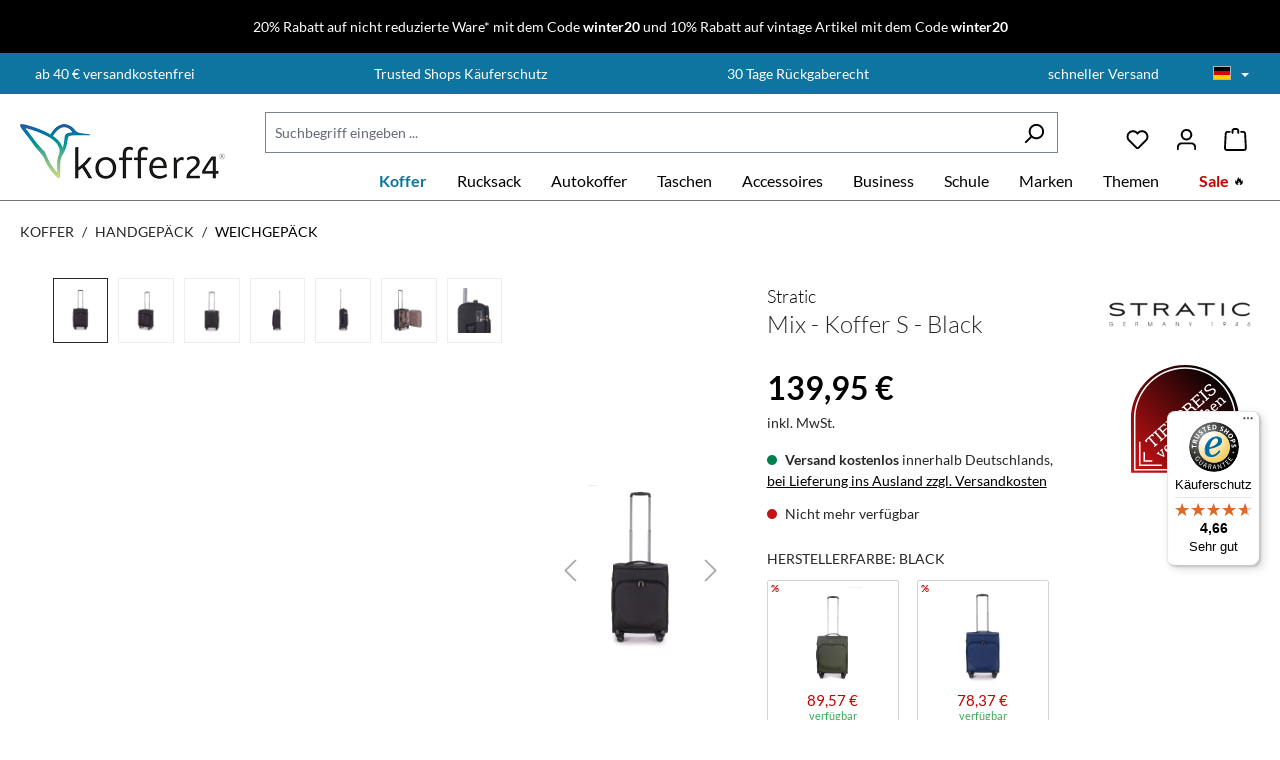

--- FILE ---
content_type: text/html; charset=UTF-8
request_url: https://www.koffer24.de/stratic--mix-koffer-s-black/1048568
body_size: 50345
content:


<!DOCTYPE html>

<html lang="de-DE"
      itemscope="itemscope"
      itemtype="https://schema.org/WebPage">

        
                            
    <head><script>(function(w,i,g){w[g]=w[g]||[];if(typeof w[g].push=='function')w[g].push(i)})
(window,'GTM-MB6SQJD','google_tags_first_party');</script><script>(function(w,d,s,l){w[l]=w[l]||[];(function(){w[l].push(arguments);})('set', 'developer_id.dY2E1Nz', true);
		var f=d.getElementsByTagName(s)[0],
		j=d.createElement(s);j.async=true;j.src='/39x7/';
		f.parentNode.insertBefore(j,f);
		})(window,document,'script','dataLayer');</script>
                                    <meta charset="utf-8">
            
                                          <meta name="viewport"
                      content="width=device-width, initial-scale=1, shrink-to-fit=no">
            
      
                            <meta name="author"
                      content="">
                <meta name="robots"
                      content="index,follow">
                <meta name="revisit-after"
                      content="15 days">
                <meta name="keywords"
                      content="">
                <meta name="description"
                      content="Die Serie Mix ist der neueste Überflieger bei Stratic und überzeugt durch schlichtes Design aus hochwertigem Nylon. Das Frontfach ist mit 1-Wege- Sicherheitsreißverschlüssen versehen. Das geräumige Hauptfach ist mit einem knitterfreien Satin Stoff ausges…">
            
                <meta property="og:type"
          content="product"/>
    <meta property="og:site_name"
          content="Koffer24.de"/>
    <meta property="og:url"
          content="https://www.koffer24.de/stratic--mix-koffer-s-black/1048568"/>
    <meta property="og:title"
          content="Stratic Mix - Koffer S - Black | black | 1048568"/>

    <meta property="og:description"
          content="Die Serie Mix ist der neueste Überflieger bei Stratic und überzeugt durch schlichtes Design aus hochwertigem Nylon. Das Frontfach ist mit 1-Wege- Sicherheitsreißverschlüssen versehen. Das geräumige Hauptfach ist mit einem knitterfreien Satin Stoff ausges…"/>
    <meta property="og:image"
          content="https://cdn.koffer24.de/media/6d/aa/00/1661855760/STRATIC-MIX-S-black--2-.png?ts=1730465736"/>

            <meta property="product:brand"
              content="Stratic"/>
    
                            <meta property="product:price:amount"
              content="139.95"/>
    
    <meta property="product:price:currency"
          content="EUR"/>
    <meta property="product:product_link"
          content="https://www.koffer24.de/stratic--mix-koffer-s-black/1048568"/>

    <meta name="twitter:card"
          content="product"/>
    <meta name="twitter:site"
          content="Koffer24.de"/>
    <meta name="twitter:title"
          content="Stratic Mix - Koffer S - Black | black | 1048568"/>
    <meta name="twitter:description"
          content="Die Serie Mix ist der neueste Überflieger bei Stratic und überzeugt durch schlichtes Design aus hochwertigem Nylon. Das Frontfach ist mit 1-Wege- Sicherheitsreißverschlüssen versehen. Das geräumige Hauptfach ist mit einem knitterfreien Satin Stoff ausges…"/>
    <meta name="twitter:image"
          content="https://cdn.koffer24.de/media/6d/aa/00/1661855760/STRATIC-MIX-S-black--2-.png?ts=1730465736"/>

                                <meta itemprop="copyrightHolder"
                      content="Koffer24.de">
                <meta itemprop="copyrightYear"
                      content="">
                <meta itemprop="isFamilyFriendly"
                      content="true">
                <meta itemprop="image"
                      content="https://cdn.koffer24.de/media/e6/59/39/1666890709/211122_koffer24-logo-small.png?ts=1730464662">
            

    <meta name="google-site-verification" content="M7A8UPUuOAD3efMa9Dx7BHnaPj3FD8k8RM1dcX9tq8Y" />

                                            <meta name="theme-color"
                      content="#fff">
                            
                                                <link rel="alternate" hreflang="pl" href="https://www.koffer24.de/pl/stratic--mix-walizka-s-czarny/1048568">
                                    <link rel="alternate" hreflang="x-default" href="https://www.koffer24.de/stratic--mix-koffer-s-black/1048568">
                                    <link rel="alternate" hreflang="de" href="https://www.koffer24.de/stratic--mix-koffer-s-black/1048568">
                                    <link rel="alternate" hreflang="en" href="https://www.koffer24.de/en/stratic--mix-suitcase-s-black/1048568">
                                    
                    <link rel="shortcut icon"
                  href="https://cdn.koffer24.de/media/b5/7e/52/1646225504/koffer24-favicon.png?ts=1730464665">
        
                                <link rel="apple-touch-icon"
                  href="https://cdn.koffer24.de/media/b5/7e/52/1646225504/koffer24-favicon.png?ts=1730464665">
                    
            
    
    <link rel="canonical" href="https://www.koffer24.de/stratic--mix-koffer-s-black/1048568">

                    <title itemprop="name">Stratic Mix - Koffer S - Black - Herstellerfarbe: black</title>
        
            <link rel="preconnect" href="https://cdn.koffer24.de" crossorigin />

    <link rel="prefetch" href="/bundles/wydnkoffer24theme2022/assets/fonts/Lato/Lato-Light.woff2" as="font" />
    <link rel="prefetch" href="/bundles/wydnkoffer24theme2022/assets/fonts/Lato/Lato-LightItalic.woff2" as="font" />
    <link rel="prefetch" href="/bundles/wydnkoffer24theme2022/assets/fonts/Lato/Lato-Regular.woff2" as="font" />
    <link rel="prefetch" href="/bundles/wydnkoffer24theme2022/assets/fonts/Lato/Lato-Italic.woff2" as="font" />
    <link rel="prefetch" href="/bundles/wydnkoffer24theme2022/assets/fonts/Lato/Lato-Bold.woff2" as="font" />
    <link rel="prefetch" href="/bundles/wydnkoffer24theme2022/assets/fonts/Lato/Lato-BoldItalic.woff2" as="font" />
    <link rel="prefetch" href="/bundles/wydnkoffer24theme2022/assets/fonts/Lato/Lato-Black.woff2" as="font" />
    <link rel="prefetch" href="/bundles/wydnkoffer24theme2022/assets/fonts/Lato/Lato-BlackItalic.woff2" as="font" />

                                                                          <link rel="stylesheet"
                      href="https://www.koffer24.de/theme/c1cb8cf1c30585a6e5a8772904aa54ce/css/all.css?1768636842">
                                    

    
    
    
            <style>
            :root {
                --moorl-advanced-search-width: 600px;
            }
        </style>
    

      
    
                                                                                                                                                                            

                    
    <script>
        window.features = {"V6_5_0_0":true,"v6.5.0.0":true,"V6_6_0_0":true,"v6.6.0.0":true,"V6_7_0_0":false,"v6.7.0.0":false,"ADDRESS_SELECTION_REWORK":false,"address.selection.rework":false,"DISABLE_VUE_COMPAT":false,"disable.vue.compat":false,"ACCESSIBILITY_TWEAKS":false,"accessibility.tweaks":false,"ADMIN_VITE":false,"admin.vite":false,"TELEMETRY_METRICS":false,"telemetry.metrics":false,"PERFORMANCE_TWEAKS":false,"performance.tweaks":false,"CACHE_REWORK":false,"cache.rework":false,"PAYPAL_SETTINGS_TWEAKS":false,"paypal.settings.tweaks":false};
    </script>
        
                            <!-- WbmTagManagerAnalytics Head Snippet Start -->
                                
                

            <script id="wbmTagMangerDefine" type="text/javascript">
            let gtmIsTrackingProductClicks = Boolean(),
                gtmIsTrackingAddToWishlistClicks = Boolean(1),
                gtmContainerId = 'GTM-MB6SQJD',
                hasSWConsentSupport = Boolean();
            window.wbmScriptIsSet = false;
            window.dataLayer = window.dataLayer || [];
            window.dataLayer.push({"event":"user","id":null});
        </script>

        <script id="wbmTagMangerDataLayer" type="text/javascript">
            window.dataLayer.push({ ecommerce: null });
            window.dataLayer.push({"google_tag_params":{"ecomm_prodid":1048568,"ecomm_pagetype":"product"}});

            
                

            
            let onEventDataLayer = JSON.parse('{"event":"view_item","ecommerce":{"value net":117.6,"token":"ysvaDvkKnHKWoXhORXvrtkMK58Lw32Jb","hashm":"","hashz":"","hashc":"","value":139.95,"items":[{"item_category":"Weichgep\u00e4ck","price":139.95,"item_brand":"Stratic","item_id":"1048568","item_name":"Mix - Koffer S - Black","item_variant":"black"}],"currency":"EUR"}}');
                    </script>    
                        <script id="wbmTagManger" type="text/javascript" data-usercentrics="Google Tag Manager">
                function getCookie(name) {
                    var cookieMatch = document.cookie.match(name + '=(.*?)(;|$)');
                    return cookieMatch && decodeURI(cookieMatch[1]);
                }

                let gtmCookieSet = getCookie('wbm-tagmanager-enabled');
                
                let googleTag = function(w,d,s,l,i){w[l]=w[l]||[];w[l].push({'gtm.start':new Date().getTime(),event:'gtm.js'});var f=d.getElementsByTagName(s)[0],j=d.createElement(s),dl=l!='dataLayer'?'&l='+l:'';j.async=true;j.src='https://www.googletagmanager.com/gtm.js?id='+i+dl+'';f.parentNode.insertBefore(j,f);};
                

                if (hasSWConsentSupport && gtmCookieSet === null) {
                    window.wbmGoogleTagmanagerId = gtmContainerId;
                    window.wbmScriptIsSet = false;
                    window.googleTag = googleTag;
                } else {
                    window.wbmScriptIsSet = true;
                    googleTag(window, document, 'script', 'dataLayer', gtmContainerId);
                    googleTag = null;

                    window.dataLayer = window.dataLayer || [];
                    function gtag() { dataLayer.push(arguments); }

                    if (hasSWConsentSupport) {
                        (() => {
                            const analyticsStorageEnabled = document.cookie.split(';').some((item) => item.trim().includes('google-analytics-enabled=1'));
                            const adsEnabled = document.cookie.split(';').some((item) => item.trim().includes('google-ads-enabled=1'));

                            gtag('consent', 'update', {
                                'ad_storage': adsEnabled ? 'granted' : 'denied',
                                'ad_user_data': adsEnabled ? 'granted' : 'denied',
                                'ad_personalization': adsEnabled ? 'granted' : 'denied',
                                'analytics_storage': analyticsStorageEnabled ? 'granted' : 'denied'
                            });
                        })();
                    }
                }

                
            </script><!-- WbmTagManagerAnalytics Head Snippet End -->
            

                        <script>
                window.mediameetsFacebookPixelData = new Map();
            </script>
            

                                                                                                                                                                                                
    <!-- added by Trusted Shops app: Start -->
    <script src="https://integrations.etrusted.com/applications/widget.js/v2" async defer></script>
    <!-- End -->
                        
                            
            <script type="text/javascript"
                                src='https://www.google.com/recaptcha/api.js?render=6LcBrSEdAAAAAJaYUNPmLZ5nwVFE5bos-0PT_BNT'
                defer></script>
        <script>
                                        window.googleReCaptchaV3Active = true;
                    </script>
            
                
        
                                <script>
                window.activeNavigationId = 'f2a6d347786c452a9e1b517d9f934963';
                window.router = {
                    'frontend.cart.offcanvas': '/checkout/offcanvas',
                    'frontend.cookie.offcanvas': '/cookie/offcanvas',
                    'frontend.checkout.finish.page': '/checkout/finish',
                    'frontend.checkout.info': '/widgets/checkout/info',
                    'frontend.menu.offcanvas': '/widgets/menu/offcanvas',
                    'frontend.cms.page': '/widgets/cms',
                    'frontend.cms.navigation.page': '/widgets/cms/navigation',
                    'frontend.account.addressbook': '/widgets/account/address-book',
                    'frontend.country.country-data': '/country/country-state-data',
                    'frontend.app-system.generate-token': '/app-system/Placeholder/generate-token',
                    };
                window.salesChannelId = '660ec6336a014ff7a95025d40e0958eb';
            </script>
        
                                <script>
                
                window.breakpoints = {"xs":0,"sm":576,"md":768,"lg":992,"xl":1200,"xxl":1400};
            </script>
        
                                    <script>
                    window.customerLoggedInState = 0;

                    window.wishlistEnabled = 1;
                </script>
                    
                        
                            <script>
                window.themeAssetsPublicPath = 'https://www.koffer24.de/theme/66e97af019a34fa9882d2ec605aec288/assets/';
            </script>
        
                        
    <script>
        window.validationMessages = {"required":"Die Eingabe darf nicht leer sein.","email":"Ung\u00fcltige E-Mail-Adresse. Die E-Mail ben\u00f6tigt das Format \"nutzer@beispiel.de\".","confirmation":"Ihre Eingaben sind nicht identisch.","minLength":"Die Eingabe ist zu kurz."};
    </script>
        
        
                                                        <script>
                        window.themeJsPublicPath = 'https://www.koffer24.de/theme/c1cb8cf1c30585a6e5a8772904aa54ce/js/';
                    </script>
                                            <script type="text/javascript" src="https://www.koffer24.de/theme/c1cb8cf1c30585a6e5a8772904aa54ce/js/storefront/storefront.js?1768636842" defer></script>
                                            <script type="text/javascript" src="https://www.koffer24.de/theme/c1cb8cf1c30585a6e5a8772904aa54ce/js/moorl-foundation/moorl-foundation.js?1768636842" defer></script>
                                            <script type="text/javascript" src="https://www.koffer24.de/theme/c1cb8cf1c30585a6e5a8772904aa54ce/js/cbax-modul-manufacturers/cbax-modul-manufacturers.js?1768636842" defer></script>
                                            <script type="text/javascript" src="https://www.koffer24.de/theme/c1cb8cf1c30585a6e5a8772904aa54ce/js/swag-amazon-pay/swag-amazon-pay.js?1768636842" defer></script>
                                            <script type="text/javascript" src="https://www.koffer24.de/theme/c1cb8cf1c30585a6e5a8772904aa54ce/js/intedia-doofinder-s-w6/intedia-doofinder-s-w6.js?1768636842" defer></script>
                                            <script type="text/javascript" src="https://www.koffer24.de/theme/c1cb8cf1c30585a6e5a8772904aa54ce/js/neti-next-easy-coupon/neti-next-easy-coupon.js?1768636842" defer></script>
                                            <script type="text/javascript" src="https://www.koffer24.de/theme/c1cb8cf1c30585a6e5a8772904aa54ce/js/netzp-power-pack6/netzp-power-pack6.js?1768636842" defer></script>
                                            <script type="text/javascript" src="https://www.koffer24.de/theme/c1cb8cf1c30585a6e5a8772904aa54ce/js/solid-advanced-slider-elements/solid-advanced-slider-elements.js?1768636842" defer></script>
                                            <script type="text/javascript" src="https://www.koffer24.de/theme/c1cb8cf1c30585a6e5a8772904aa54ce/js/wydn-filter-range-slider/wydn-filter-range-slider.js?1768636842" defer></script>
                                            <script type="text/javascript" src="https://www.koffer24.de/theme/c1cb8cf1c30585a6e5a8772904aa54ce/js/frosh-platform-filter-search/frosh-platform-filter-search.js?1768636842" defer></script>
                                            <script type="text/javascript" src="https://www.koffer24.de/theme/c1cb8cf1c30585a6e5a8772904aa54ce/js/swag-pay-pal/swag-pay-pal.js?1768636842" defer></script>
                                            <script type="text/javascript" src="https://www.koffer24.de/theme/c1cb8cf1c30585a6e5a8772904aa54ce/js/moorl-forms/moorl-forms.js?1768636842" defer></script>
                                            <script type="text/javascript" src="https://www.koffer24.de/theme/c1cb8cf1c30585a6e5a8772904aa54ce/js/neti-next-easy-coupon-designs/neti-next-easy-coupon-designs.js?1768636842" defer></script>
                                            <script type="text/javascript" src="https://www.koffer24.de/theme/c1cb8cf1c30585a6e5a8772904aa54ce/js/wbm-tag-manager-analytics/wbm-tag-manager-analytics.js?1768636842" defer></script>
                                            <script type="text/javascript" src="https://www.koffer24.de/theme/c1cb8cf1c30585a6e5a8772904aa54ce/js/dne-custom-css-js/dne-custom-css-js.js?1768636842" defer></script>
                                            <script type="text/javascript" src="https://www.koffer24.de/theme/c1cb8cf1c30585a6e5a8772904aa54ce/js/mediameets-fb-pixel/mediameets-fb-pixel.js?1768636842" defer></script>
                                            <script type="text/javascript" src="https://www.koffer24.de/theme/c1cb8cf1c30585a6e5a8772904aa54ce/js/wydn-google-repricing/wydn-google-repricing.js?1768636842" defer></script>
                                            <script type="text/javascript" src="https://www.koffer24.de/theme/c1cb8cf1c30585a6e5a8772904aa54ce/js/proxa-checkout-template/proxa-checkout-template.js?1768636842" defer></script>
                                            <script type="text/javascript" src="https://www.koffer24.de/theme/c1cb8cf1c30585a6e5a8772904aa54ce/js/swp-price-on-request-six/swp-price-on-request-six.js?1768636842" defer></script>
                                            <script type="text/javascript" src="https://www.koffer24.de/theme/c1cb8cf1c30585a6e5a8772904aa54ce/js/cbax-modul-cross-selling/cbax-modul-cross-selling.js?1768636842" defer></script>
                                            <script type="text/javascript" src="https://www.koffer24.de/theme/c1cb8cf1c30585a6e5a8772904aa54ce/js/wydn-backend-statistic-app/wydn-backend-statistic-app.js?1768636842" defer></script>
                                            <script type="text/javascript" src="https://www.koffer24.de/theme/c1cb8cf1c30585a6e5a8772904aa54ce/js/wydn-additional-newsletter/wydn-additional-newsletter.js?1768636842" defer></script>
                                            <script type="text/javascript" src="https://www.koffer24.de/theme/c1cb8cf1c30585a6e5a8772904aa54ce/js/trusted-shops-easy-integration-s6/trusted-shops-easy-integration-s6.js?1768636842" defer></script>
                                            <script type="text/javascript" src="https://www.koffer24.de/theme/c1cb8cf1c30585a6e5a8772904aa54ce/js/swag-custom-notification/swag-custom-notification.js?1768636842" defer></script>
                                            <script type="text/javascript" src="https://www.koffer24.de/theme/c1cb8cf1c30585a6e5a8772904aa54ce/js/wydn-koffer24-theme2022/wydn-koffer24-theme2022.js?1768636842" defer></script>
                                                        

    
    
    

    
        
        
        
        
    
        
    <script>
        window.mollie_javascript_use_shopware = '0'
    </script>

    

    </head>

        
                                                                                                                                                                                                
    <!-- added by Trusted Shops app: Start -->
    <script src="https://integrations.etrusted.com/applications/widget.js/v2" async defer></script>
    <!-- End -->
                        
    <body class="proxa-checkout-template proxa-checkout-template-product is-ctl-product is-act-index">

            
                
    
    
            <div id="page-top" class="skip-to-content bg-primary-subtle text-primary-emphasis overflow-hidden" tabindex="-1">
            <div class="container skip-to-content-container d-flex justify-content-center visually-hidden-focusable">
                                                                                        <a href="#content-main" class="skip-to-content-link d-inline-flex text-decoration-underline m-1 p-2 fw-bold gap-2">
                                Zum Hauptinhalt springen
                            </a>
                                            
                                                                        <a href="#header-main-search-input" class="skip-to-content-link d-inline-flex text-decoration-underline m-1 p-2 fw-bold gap-2 d-none d-sm-block">
                                Zur Suche springen
                            </a>
                                            
                                                                        <a href="#main-navigation-menu" class="skip-to-content-link d-inline-flex text-decoration-underline m-1 p-2 fw-bold gap-2 d-none d-lg-block">
                                Zur Hauptnavigation springen
                            </a>
                                                                        </div>
        </div>
        
                    <div class="swag-custom-notification-banner"
         data-hide-on-click-container
         style="
             background-color: #000;
             color: #ffffff
         ">

                    <span class="swag-custom-notification-banner-text">
                <a href="/koffer/">20% Rabatt auf nicht reduzierte Ware* mit dem Code <strong>winter20</strong></a> und <a href="/taschen/vintage-taschen/">10% Rabatt auf vintage Artikel mit dem Code <strong>winter20</strong></a>
            </span>
        
                    <span class="swag-custom-notification-banner-close-icon icon icon-x icon-xs"
                  data-hide-on-click-button
                  style="color: #ffffff;">
                
            </span>
            </div>

    
                                        <noscript>
                <iframe src="https://www.googletagmanager.com/ns.html?id=GTM-MB6SQJD"
                        height="0"
                        width="0"
                        style="display:none;visibility:hidden"
                        title="Google Tagmanager">

                </iframe>
            </noscript>
            
                <noscript class="noscript-main">
                
    <div role="alert"
         aria-live="polite"
                  class="alert alert-info alert-has-icon">
                                                                        
                                                                                                                                                            <span class="icon icon-info" aria-hidden="true">
                                        <svg xmlns="http://www.w3.org/2000/svg" xmlns:xlink="http://www.w3.org/1999/xlink" width="24" height="24" viewBox="0 0 24 24"><defs><path d="M12 7c.5523 0 1 .4477 1 1s-.4477 1-1 1-1-.4477-1-1 .4477-1 1-1zm1 9c0 .5523-.4477 1-1 1s-1-.4477-1-1v-5c0-.5523.4477-1 1-1s1 .4477 1 1v5zm11-4c0 6.6274-5.3726 12-12 12S0 18.6274 0 12 5.3726 0 12 0s12 5.3726 12 12zM12 2C6.4772 2 2 6.4772 2 12s4.4772 10 10 10 10-4.4772 10-10S17.5228 2 12 2z" id="icons-default-info" /></defs><use xlink:href="#icons-default-info" fill="#758CA3" fill-rule="evenodd" /></svg>
                    </span>
                                                        
                                    
                    <div class="alert-content-container">
                                                    
                                                        <div class="alert-content">                                                    Um unseren Shop in vollem Umfang nutzen zu können, empfehlen wir Ihnen Javascript in Ihrem Browser zu aktivieren.
                                                                </div>                
                                                                </div>
            </div>
            </noscript>
        

                                    <header class="header-main">
        <div class="fluid-container header-usp-container">
    <div class="container top-bar-usps">
        <div class="usp-text-box">
            <ul><li>ab 40 € versandkostenfrei</li><li>Trusted Shops Käuferschutz </li><li>30 Tage Rückgaberecht</li><li>schneller Versand</li></ul>
        </div>

                        
                
            <div class="top-bar-nav-item top-bar-language">
                            <form method="post"
                      action="/checkout/language"
                      class="language-form"
                      data-form-auto-submit="true">
                                
    <div class="languages-menu dropdown">
        <button class="btn dropdown-toggle top-bar-nav-btn"
                type="button"
                id="languagesDropdown-top-bar"
                data-bs-toggle="dropdown"
                aria-haspopup="true"
                aria-expanded="false"
                aria-label="Sprache wählen"
                title="Sprache wählen">
            <div class="top-bar-list-icon language-flag country-de language-de"></div>
            <span class="top-bar-nav-text">Deutsch</span>
        </button>
                                                    <ul class="top-bar-list dropdown-menu dropdown-menu-end"
                                    aria-label="Verfügbare Sprachen">
                                                                            
                                                                                                                        <li class="top-bar-list-item dropdown-item item-checked active">
                                                                                                                                                                                            
                                                                                                                                                    <label class="top-bar-list-label"
                                                           for="top-bar-2fbb5fe2e29a4d70aa5854ce7ce3e20b">
                                                        <input id="top-bar-2fbb5fe2e29a4d70aa5854ce7ce3e20b"
                                                               class="top-bar-list-radio"
                                                               value="2fbb5fe2e29a4d70aa5854ce7ce3e20b"
                                                               name="languageId"
                                                               type="radio"
                                                             checked>
                                                        <span aria-hidden="true" class="top-bar-list-icon language-flag country-de language-de"></span>
                                                        Deutsch
                                                    </label>
                                                
                                                                                                                                    </li>
                                                                            
                                                                                                                        <li class="top-bar-list-item dropdown-item">
                                                                                                                                                                                            
                                                                                                                                                    <label class="top-bar-list-label"
                                                           for="top-bar-5a88a47d75964b48916fb7560cf48fe9">
                                                        <input id="top-bar-5a88a47d75964b48916fb7560cf48fe9"
                                                               class="top-bar-list-radio"
                                                               value="5a88a47d75964b48916fb7560cf48fe9"
                                                               name="languageId"
                                                               type="radio"
                                                            >
                                                        <span aria-hidden="true" class="top-bar-list-icon language-flag country-gb language-en"></span>
                                                        English
                                                    </label>
                                                
                                                                                                                                    </li>
                                                                            
                                                                                                                        <li class="top-bar-list-item dropdown-item">
                                                                                                                                                                                            
                                                                                                                                                    <label class="top-bar-list-label"
                                                           for="top-bar-04672845148a419cb1c6dc9ba317f286">
                                                        <input id="top-bar-04672845148a419cb1c6dc9ba317f286"
                                                               class="top-bar-list-radio"
                                                               value="04672845148a419cb1c6dc9ba317f286"
                                                               name="languageId"
                                                               type="radio"
                                                            >
                                                        <span aria-hidden="true" class="top-bar-list-icon language-flag country-pl language-pl"></span>
                                                        Polski
                                                    </label>
                                                
                                                                                                                                    </li>
                                                                    </ul>
                            
            </div>

    <input name="redirectTo" type="hidden" value="frontend.detail.page">

            <input name="redirectParameters[_httpCache]" type="hidden" value="1">
            <input name="redirectParameters[productId]" type="hidden" value="8603c94f8eab44e8aebaadfcdccb3092">
                    </form>
                    </div>
                </div>
</div>
                    <div class="container">
                                
    <div class="top-bar d-none d-lg-block">
                                                    <nav class="top-bar-nav"
                     aria-label="Shop-Einstellungen">
                    
                                            
                
            <div class="top-bar-nav-item top-bar-currency">
                            <form method="post"
                      action="/checkout/configure"
                      class="currency-form"
                      data-form-auto-submit="true">
                                            <div class="currencies-menu dropdown">
                                                            <button class="btn dropdown-toggle top-bar-nav-btn"
                                        type="button"
                                        id="currenciesDropdown-top-bar"
                                        data-bs-toggle="dropdown"
                                        aria-haspopup="true"
                                        aria-expanded="false"
                                        aria-label="Währung ändern (Euro ist die aktuelle Währung)">
                                                                            <span aria-hidden="true"></span>
                                                                                <span class="top-bar-nav-text">Euro</span>
                                                                    </button>
                            
                                                            <ul class="top-bar-list dropdown-menu dropdown-menu-end"
                                    aria-label="Verfügbare Währungen">
                                                                            
                                                                                                                                                                            <li class="top-bar-list-item dropdown-item">
                                                                                                                                                                                                                <label class="top-bar-list-label"
                                                               for="top-bar-490f03fd2fae47a2b66d4203adcdf0da">
                                                                                                                                                                                        <input class="top-bar-list-radio"
                                                                       id="top-bar-490f03fd2fae47a2b66d4203adcdf0da"
                                                                       value="490f03fd2fae47a2b66d4203adcdf0da"
                                                                       name="currencyId"
                                                                       type="radio"
                                                                        >
                                                                <span class="aria-hidden">zł</span> PLN
                                                                                                                    </label>
                                                                                                                                                </li>
                                                                                                                    
                                                                                                                                                                            <li class="top-bar-list-item dropdown-item item-checked">
                                                                                                                                                                                                                <label class="top-bar-list-label"
                                                               for="top-bar-b7d2554b0ce847cd82f3ac9bd1c0dfca">
                                                                                                                                                                                        <input class="top-bar-list-radio"
                                                                       id="top-bar-b7d2554b0ce847cd82f3ac9bd1c0dfca"
                                                                       value="b7d2554b0ce847cd82f3ac9bd1c0dfca"
                                                                       name="currencyId"
                                                                       type="radio"
                                                                         checked>
                                                                <span class="aria-hidden">€</span> EUR
                                                                                                                    </label>
                                                                                                                                                </li>
                                                                                                            </ul>
                            
                                                                                        <input name="redirectTo"
                                       type="hidden"
                                       value="frontend.detail.page">

                                                                    <input name="redirectParameters[_httpCache]"
                                           type="hidden"
                                           value="1">
                                                                    <input name="redirectParameters[productId]"
                                           type="hidden"
                                           value="8603c94f8eab44e8aebaadfcdccb3092">
                                                                                    </div>
                                    </form>
                    </div>
                                        </nav>
                        </div>
    
            <div class="row align-items-center header-row">
                <div class="col-12 col-lg-auto header-logo-col pb-sm-2 my-3 m-lg-0 d-none d-md-flex">
            <div class="header-logo-main text-center">
                    <a class="header-logo-main-link"
               href="/"
               title="Zur Startseite gehen">
                                    <picture class="header-logo-picture d-block m-auto">
                                                                            
                                                                            
                                                                                    <img src="https://cdn.koffer24.de/media/e6/59/39/1666890709/211122_koffer24-logo-small.png?ts=1730464662"
                                     alt="Zur Startseite gehen"
                                     class="img-fluid header-logo-main-img">
                                                                        </picture>
                            </a>
            </div>
    </div>

                <div class="col-12 col-sm order-sm-1 no-relative">
        <div class="row align-items-center">
                            <div class="col-12 order-2 col-sm order-sm-1 header-search-col">
                    <div class="row">
                        <div class="col-sm-auto d-none d-sm-block d-lg-none">
                                                            <div class="nav-main-toggle">
                                                                            <button
                                            class="btn nav-main-toggle-btn header-actions-btn"
                                            type="button"
                                            data-off-canvas-menu="true"
                                            aria-label="Menü"
                                        >
                                                                                                                                                                                                    <span class="icon icon-stack">
                                        <svg xmlns="http://www.w3.org/2000/svg" xmlns:xlink="http://www.w3.org/1999/xlink" width="24" height="24" viewBox="0 0 24 24"><defs><path d="M3 13c-.5523 0-1-.4477-1-1s.4477-1 1-1h18c.5523 0 1 .4477 1 1s-.4477 1-1 1H3zm0-7c-.5523 0-1-.4477-1-1s.4477-1 1-1h18c.5523 0 1 .4477 1 1s-.4477 1-1 1H3zm0 14c-.5523 0-1-.4477-1-1s.4477-1 1-1h18c.5523 0 1 .4477 1 1s-.4477 1-1 1H3z" id="icons-default-stack" /></defs><use xlink:href="#icons-default-stack" fill="#758CA3" fill-rule="evenodd" /></svg>
                    </span>
                                                                                        </button>
                                                                    </div>
                                                    </div>
                        <div class="col">
                            
    <div class="collapse"
         id="searchCollapse">
        <div class="header-search my-2 m-sm-auto">
                            <form action="/search"
                      method="get"
                      data-search-widget="true"
                      data-search-widget-options="{&quot;searchWidgetMinChars&quot;:2}"
                      data-url="/suggest?search="
                      class="header-search-form">
                                            <div class="input-group">
                                                            <input type="search"
                                       id="header-main-search-input"
                                       name="search"
                                       class="form-control header-search-input"
                                       autocomplete="off"
                                       autocapitalize="off"
                                       placeholder="Suchbegriff eingeben ..."
                                       aria-label="Suchbegriff eingeben ..."
                                       value=""
                                >
                            
                                                            <button type="submit"
                                        class="btn header-search-btn"
                                        aria-label="Suchen">
                                    <span class="header-search-icon">
                                                                                                                                                <span class="icon icon-search">
                                        <svg xmlns="http://www.w3.org/2000/svg" xmlns:xlink="http://www.w3.org/1999/xlink" width="24" height="24" viewBox="0 0 24 24"><defs><path d="M10.0944 16.3199 4.707 21.707c-.3905.3905-1.0237.3905-1.4142 0-.3905-.3905-.3905-1.0237 0-1.4142L8.68 14.9056C7.6271 13.551 7 11.8487 7 10c0-4.4183 3.5817-8 8-8s8 3.5817 8 8-3.5817 8-8 8c-1.8487 0-3.551-.627-4.9056-1.6801zM15 16c3.3137 0 6-2.6863 6-6s-2.6863-6-6-6-6 2.6863-6 6 2.6863 6 6 6z" id="icons-default-search" /></defs><use xlink:href="#icons-default-search" fill="#758CA3" fill-rule="evenodd" /></svg>
                    </span>
                                        </span>
                                </button>
                            
                                                            <button class="btn header-close-btn js-search-close-btn d-none"
                                        type="button"
                                        aria-label="Die Dropdown-Suche schließen">
                                    <span class="header-close-icon">
                                                                                                                                                <span class="icon icon-x">
                                        <svg xmlns="http://www.w3.org/2000/svg" xmlns:xlink="http://www.w3.org/1999/xlink" width="24" height="24" viewBox="0 0 24 24"><defs><path d="m10.5858 12-7.293-7.2929c-.3904-.3905-.3904-1.0237 0-1.4142.3906-.3905 1.0238-.3905 1.4143 0L12 10.5858l7.2929-7.293c.3905-.3904 1.0237-.3904 1.4142 0 .3905.3906.3905 1.0238 0 1.4143L13.4142 12l7.293 7.2929c.3904.3905.3904 1.0237 0 1.4142-.3906.3905-1.0238.3905-1.4143 0L12 13.4142l-7.2929 7.293c-.3905.3904-1.0237.3904-1.4142 0-.3905-.3906-.3905-1.0238 0-1.4143L10.5858 12z" id="icons-default-x" /></defs><use xlink:href="#icons-default-x" fill="#758CA3" fill-rule="evenodd" /></svg>
                    </span>
                                        </span>
                                </button>
                                                    </div>
                                    </form>
                    </div>
    </div>
                        </div>
                    </div>
                </div>
            

                                        <div class="col-12 order-1 col-sm-auto order-sm-2 header-actions-col">
                    <div class="row g-0">
                                                        <div class="col d-sm-none">
                                <div class="menu-button">
                                                                            <button
                                            class="btn nav-main-toggle-btn header-actions-btn"
                                            type="button"
                                            data-off-canvas-menu="true"
                                            aria-label="Menü"
                                        >
                                                                                                                                                                                                    <span class="icon icon-stack">
                                        <svg xmlns="http://www.w3.org/2000/svg" xmlns:xlink="http://www.w3.org/1999/xlink" width="24" height="24" viewBox="0 0 24 24"><use xlink:href="#icons-default-stack" fill="#758CA3" fill-rule="evenodd" /></svg>
                    </span>
                                                                                        </button>
                                                                    </div>
                            </div>
                        

    <div class="col-auto col-logo d-md-none">
            <div class="header-logo-main text-center">
                    <a class="header-logo-main-link"
               href="/"
               title="Zur Startseite gehen">
                                    <picture class="header-logo-picture d-block m-auto">
                                                                            
                                                                            
                                                                                    <img src="https://cdn.koffer24.de/media/e6/59/39/1666890709/211122_koffer24-logo-small.png?ts=1730464662"
                                     alt="Zur Startseite gehen"
                                     class="img-fluid header-logo-main-img">
                                                                        </picture>
                            </a>
            </div>
    </div>

                        
                                                                <div class="col-auto">
            <div class="header-wishlist">
                <a class="btn header-wishlist-btn header-actions-btn"
                   href="/wishlist"
                   title="Merkzettel"
                   aria-label="Merkzettel">
                        
            <span class="header-wishlist-icon">
                                                                                                                    <span class="icon icon-heart">
                                        <svg xmlns="http://www.w3.org/2000/svg" xmlns:xlink="http://www.w3.org/1999/xlink" width="24" height="24" viewBox="0 0 24 24"><defs><path d="M20.0139 12.2998c1.8224-1.8224 1.8224-4.7772 0-6.5996-1.8225-1.8225-4.7772-1.8225-6.5997 0L12 7.1144l-1.4142-1.4142c-1.8225-1.8225-4.7772-1.8225-6.5997 0-1.8224 1.8224-1.8224 4.7772 0 6.5996l7.519 7.519a.7.7 0 0 0 .9899 0l7.5189-7.519zm1.4142 1.4142-7.519 7.519c-1.0543 1.0544-2.7639 1.0544-3.8183 0L2.572 13.714c-2.6035-2.6035-2.6035-6.8245 0-9.428 2.6035-2.6035 6.8246-2.6035 9.4281 0 2.6035-2.6035 6.8246-2.6035 9.428 0 2.6036 2.6035 2.6036 6.8245 0 9.428z" id="icons-default-heart" /></defs><use xlink:href="#icons-default-heart" fill="#758CA3" fill-rule="evenodd" /></svg>
                    </span>
            </span>
    
    
    
    <span class="badge bg-primary header-wishlist-badge"
          id="wishlist-basket"
          data-wishlist-storage="true"
          data-wishlist-storage-options="{&quot;listPath&quot;:&quot;\/wishlist\/list&quot;,&quot;mergePath&quot;:&quot;\/wishlist\/merge&quot;,&quot;pageletPath&quot;:&quot;\/wishlist\/merge\/pagelet&quot;}"
          data-wishlist-widget="true"
          data-wishlist-widget-options="{&quot;showCounter&quot;:true}"
    ></span>
                    <span class="d-lg-block icon-nav-text">Merkzettel</span>
                </a>
            </div>
        </div>
                            
                                                    <div class="col-auto">
                                <div class="account-menu">
                                        <div class="dropdown">
              <button class="btn account-menu-btn header-actions-btn"
              type="button"
              id="accountWidget"
              data-offcanvas-account-menu="true"
              data-bs-toggle="dropdown"
              aria-haspopup="true"
              aria-expanded="false"
              aria-label="Ihr Konto"
              title="Ihr Konto">
                                                                                                                  <span class="icon icon-avatar">
                                        <svg xmlns="http://www.w3.org/2000/svg" xmlns:xlink="http://www.w3.org/1999/xlink" width="24" height="24" viewBox="0 0 24 24"><defs><path d="M12 3C9.7909 3 8 4.7909 8 7c0 2.2091 1.7909 4 4 4 2.2091 0 4-1.7909 4-4 0-2.2091-1.7909-4-4-4zm0-2c3.3137 0 6 2.6863 6 6s-2.6863 6-6 6-6-2.6863-6-6 2.6863-6 6-6zM4 22.099c0 .5523-.4477 1-1 1s-1-.4477-1-1V20c0-2.7614 2.2386-5 5-5h10.0007c2.7614 0 5 2.2386 5 5v2.099c0 .5523-.4477 1-1 1s-1-.4477-1-1V20c0-1.6569-1.3431-3-3-3H7c-1.6569 0-3 1.3431-3 3v2.099z" id="icons-default-avatar" /></defs><use xlink:href="#icons-default-avatar" fill="#758CA3" fill-rule="evenodd" /></svg>
                    </span>
              <span class="d-lg-block icon-nav-text">Ihr Konto</span>
      </button>
  
                    <div class="dropdown-menu dropdown-menu-end account-menu-dropdown js-account-menu-dropdown"
                 aria-labelledby="accountWidget">
                

        
            <div class="offcanvas-header">
                            <button class="btn btn-light offcanvas-close js-offcanvas-close">
                                                                                                                                                    <span class="icon icon-x icon-sm">
                                        <svg xmlns="http://www.w3.org/2000/svg" xmlns:xlink="http://www.w3.org/1999/xlink" width="24" height="24" viewBox="0 0 24 24"><use xlink:href="#icons-default-x" fill="#758CA3" fill-rule="evenodd" /></svg>
                    </span>
                        
                                            Menü schließen
                                    </button>
                    </div>
    
            <div class="offcanvas-body">
                <div class="account-menu">
                                    <div class="dropdown-header account-menu-header">
                    Ihr Konto
                </div>
                    
                                    <div class="account-menu-login">
                                            <a href="/account/login"
                           title="Anmelden"
                           class="btn btn-primary account-menu-login-button">
                            Anmelden
                        </a>
                    
                                            <div class="account-menu-register">
                            oder
                            <a href="/account/login"
                               title="Registrieren">
                                registrieren
                            </a>
                        </div>
                                    </div>
                    
                    <div class="account-menu-links">
                    <div class="header-account-menu">
        <div class="card account-menu-inner">
                                        
                                                <nav class="list-group list-group-flush account-aside-list-group">
                        
                                                                    <a href="/account"
                                   title="Übersicht"
                                   class="list-group-item list-group-item-action account-aside-item"
                                   >
                                    Übersicht
                                </a>
                            
                                                            <a href="/account/profile"
                                   title="Persönliches Profil"
                                   class="list-group-item list-group-item-action account-aside-item"
                                   >
                                    Persönliches Profil
                                </a>
                            
                                                            <a href="/account/address"
                                   title="Adressen"
                                   class="list-group-item list-group-item-action account-aside-item"
                                   >
                                    Adressen
                                </a>
                            
                                                                                                                        <a href="/account/payment"
                                   title="Zahlungsarten"
                                   class="list-group-item list-group-item-action account-aside-item"
                                   >
                                    Zahlungsarten
                                </a>
                                                            
                                                            <a href="/account/order"
                                   title="Bestellungen"
                                   class="list-group-item list-group-item-action account-aside-item"
                                   >
                                    Bestellungen
                                </a>
                                                    

                        <a
                href="/EasyCoupon/list"
                title="Meine Gutscheine"
                class="list-group-item list-group-item-action account-aside-item"
            >
                Meine Gutscheine
            </a>
            


    
                    </nav>
                            
                                                </div>
    </div>
            </div>
            </div>
        </div>
                </div>
            </div>
                                </div>
                            </div>
                        
                                                    <div class="col-auto">
                                <div
                                    class="header-cart"
                                    data-off-canvas-cart="true"
                                >
                                    <a class="btn header-cart-btn header-actions-btn"
                                       href="/checkout/cart"
                                       data-cart-widget="true"
                                       title="Warenkorb"
                                       aria-label="Warenkorb">
                                            <span class="header-cart-icon">
                                                                                                                <span class="icon icon-bag">
                                        <svg xmlns="http://www.w3.org/2000/svg" xmlns:xlink="http://www.w3.org/1999/xlink" width="24" height="24" viewBox="0 0 24 24"><defs><path d="M5.892 3c.5523 0 1 .4477 1 1s-.4477 1-1 1H3.7895a1 1 0 0 0-.9986.9475l-.7895 15c-.029.5515.3946 1.0221.9987 1.0525h17.8102c.5523 0 1-.4477.9986-1.0525l-.7895-15A1 1 0 0 0 20.0208 5H17.892c-.5523 0-1-.4477-1-1s.4477-1 1-1h2.1288c1.5956 0 2.912 1.249 2.9959 2.8423l.7894 15c.0035.0788.0035.0788.0042.1577 0 1.6569-1.3432 3-3 3H3c-.079-.0007-.079-.0007-.1577-.0041-1.6546-.0871-2.9253-1.499-2.8382-3.1536l.7895-15C.8775 4.249 2.1939 3 3.7895 3H5.892zm4 2c0 .5523-.4477 1-1 1s-1-.4477-1-1V3c0-1.6569 1.3432-3 3-3h2c1.6569 0 3 1.3431 3 3v2c0 .5523-.4477 1-1 1s-1-.4477-1-1V3c0-.5523-.4477-1-1-1h-2c-.5523 0-1 .4477-1 1v2z" id="icons-default-bag" /></defs><use xlink:href="#icons-default-bag" fill="#758CA3" fill-rule="evenodd" /></svg>
                    </span>
        </span>
        <span class="d-lg-block icon-nav-text">Warenkorb</span>
                                    </a>
                                </div>
                            </div>
                                            </div>
                </div>
            
        </div>
        <div class="row nav-main-container">
            <div class="col-12 order-1 order-sm-2 header-actions-col no-relative">
                                    <div class="nav-main">
                                                        
    <div class="main-navigation"
         id="mainNavigation"
         data-flyout-menu="true">
                        <div class="container">
                                    <nav class="nav main-navigation-menu"
                        id="main-navigation-menu"
                        aria-label="Hauptnavigation"
                        itemscope="itemscope"
                        itemtype="https://schema.org/SiteNavigationElement">
                        
                                                                                    <a class="nav-link main-navigation-link nav-item-3c68df6a49d94b32b38d1d55236e2eb9  home-link"
                                    href="/"
                                    itemprop="url"
                                    title="Home">
                                    <div class="main-navigation-link-text">
                                        <span itemprop="name">Home</span>
                                    </div>
                                </a>
                                                    
                                                    
                                                                                            
                                            <a class="nav-link main-navigation-link active"
           href="https://www.koffer24.de/koffer/"
           itemprop="url"
           data-flyout-menu-trigger="108408f5c0044c5e8cc8fe663758e0c4"                           title="Koffer">
            <div class="main-navigation-link-text">
                <span itemprop="name">Koffer</span>
            </div>
        </a>
                                                                                                
                                            <a class="nav-link main-navigation-link"
           href="https://www.koffer24.de/rucksack/"
           itemprop="url"
           data-flyout-menu-trigger="507d85b3d2114e2d91b096eb5b5abe87"                           title="Rucksack">
            <div class="main-navigation-link-text">
                <span itemprop="name">Rucksack</span>
            </div>
        </a>
                                                                                                
                                            <a class="nav-link main-navigation-link"
           href="https://www.koffer24.de/autokoffer/"
           itemprop="url"
           data-flyout-menu-trigger="9687fa0ca93b417fac66b3e1885152ba"                           title="Autokoffer">
            <div class="main-navigation-link-text">
                <span itemprop="name">Autokoffer</span>
            </div>
        </a>
                                                                                                
                                            <a class="nav-link main-navigation-link"
           href="https://www.koffer24.de/taschen/"
           itemprop="url"
           data-flyout-menu-trigger="d16d17d505e944b6855b80df1bdfa9a0"                           title="Taschen">
            <div class="main-navigation-link-text">
                <span itemprop="name">Taschen</span>
            </div>
        </a>
                                                                                                
                                            <a class="nav-link main-navigation-link"
           href="https://www.koffer24.de/accessoires/"
           itemprop="url"
           data-flyout-menu-trigger="92853322518e45648ec680c67f280177"                           title="Accessoires">
            <div class="main-navigation-link-text">
                <span itemprop="name">Accessoires</span>
            </div>
        </a>
                                                                                                
                                            <a class="nav-link main-navigation-link"
           href="https://www.koffer24.de/business/"
           itemprop="url"
           data-flyout-menu-trigger="aa3076fd4ec444e391ef6b6c53a1a100"                           title="Business">
            <div class="main-navigation-link-text">
                <span itemprop="name">Business</span>
            </div>
        </a>
                                                                                                
                                            <a class="nav-link main-navigation-link"
           href="https://www.koffer24.de/schule/"
           itemprop="url"
           data-flyout-menu-trigger="2518d6a6689b46648f524c4dcb430cb6"                           title="Schule">
            <div class="main-navigation-link-text">
                <span itemprop="name">Schule</span>
            </div>
        </a>
                                                                                                
                                            <a class="nav-link main-navigation-link"
           href="/marken-uebersicht/"
           itemprop="url"
           data-flyout-menu-trigger="c3d6b71d516243a9bbb0d85e4e479a53"                           title="Marken">
            <div class="main-navigation-link-text">
                <span itemprop="name">Marken</span>
            </div>
        </a>
                                                                                                
                                            <div class="nav-link main-navigation-link"
                                    data-flyout-menu-trigger="372fe93118d74761a1f86d3cb9664c43"
                             title="Themen">
            <div class="main-navigation-link-text">
                <span itemprop="name">Themen</span>
            </div>
        </div>
                                                                                                
                                            <a class="nav-link main-navigation-link salecategory"
           href="https://www.koffer24.de/sale/"
           itemprop="url"
           data-flyout-menu-trigger="8309f555c1f34779a09d1c9f197149a8"                           title="Sale">
            <div class="main-navigation-link-text">
                <span itemprop="name">Sale</span>
            </div>
        </a>
                                                                            </nav>
                
                                                                                                                                                                                                                                                                                                                                                                                                                                                                                                                                                                                                                                                                                                                                                                                                                                                                                                                                                                                                                                                                        
                                                                        <div class="navigation-flyouts">
                                                                                                                                                            <div class="navigation-flyout"
         data-flyout-menu-id="108408f5c0044c5e8cc8fe663758e0c4">
        <div class="background">
            <div class="container">
                                            
            <div class="row navigation-flyout-bar">
                            <div class="col">
                    <div class="navigation-flyout-category-link">
                                                                                    <a class="nav-link"
                                   href="https://www.koffer24.de/koffer/"
                                   itemprop="url"
                                   title="Koffer">
                                                                            Zur Kategorie Koffer
                                                                                                                                                <span class="icon icon-arrow-right icon-primary">
                                        <svg xmlns="http://www.w3.org/2000/svg" xmlns:xlink="http://www.w3.org/1999/xlink" width="16" height="16" viewBox="0 0 16 16"><defs><path id="icons-solid-arrow-right" d="M6.7071 6.2929c-.3905-.3905-1.0237-.3905-1.4142 0-.3905.3905-.3905 1.0237 0 1.4142l3 3c.3905.3905 1.0237.3905 1.4142 0l3-3c.3905-.3905.3905-1.0237 0-1.4142-.3905-.3905-1.0237-.3905-1.4142 0L9 8.5858l-2.2929-2.293z" /></defs><use transform="rotate(-90 9 8.5)" xlink:href="#icons-solid-arrow-right" fill="#758CA3" fill-rule="evenodd" /></svg>
                    </span>
                                                                        </a>
                                                                        </div>
                </div>
            
                            <div class="col-auto">
                    <div class="navigation-flyout-close js-close-flyout-menu">
                                                                                                                                                                                            <span class="icon icon-x">
                                        <svg xmlns="http://www.w3.org/2000/svg" xmlns:xlink="http://www.w3.org/1999/xlink" width="24" height="24" viewBox="0 0 24 24"><use xlink:href="#icons-default-x" fill="#758CA3" fill-rule="evenodd" /></svg>
                    </span>
                                                                            </div>
                </div>
                    </div>
    
            <div class="row navigation-flyout-content">
                                                                                                                                                                                                                                                                                                        
    <div class="col">
        <div class="navigation-flyout-categories">
                                                                    
    
                    
                
    <div class="row navigation-flyout-categories is-level-0">
                                                                                                                    
                                                    
                                    <div class="col-2 navigation-flyout-col">
                                                                                    <a class="nav-item nav-link navigation-flyout-link is-level-0"
                                   href="https://www.koffer24.de/koffer/koffer-trolleys/"
                                   itemprop="url"
                                                                      title="Koffer &amp; Trolleys">
                                    <span itemprop="name">Koffer &amp; Trolleys</span>
                                </a>
                                                    
                                                                                                
    
        
                
    <div class="navigation-flyout-categories is-level-1">
                                                                    
                
                                    <div class="navigation-flyout-col">
                                                                                    <a class="nav-item nav-link navigation-flyout-link is-level-1"
                                   href="https://www.koffer24.de/koffer/koffer-trolleys/hartgepaeck/"
                                   itemprop="url"
                                                                      title="Hartgepäck">
                                    <span itemprop="name">Hartgepäck</span>
                                </a>
                                                    
                                                                                                
    
        
                
    <div class="navigation-flyout-categories is-level-2">
        
            </div>

                                                                        </div>
                                                                                                
                
                                    <div class="navigation-flyout-col">
                                                                                    <a class="nav-item nav-link navigation-flyout-link is-level-1"
                                   href="https://www.koffer24.de/koffer/koffer-trolleys/weichgepaeck/"
                                   itemprop="url"
                                                                      title="Weichgepäck">
                                    <span itemprop="name">Weichgepäck</span>
                                </a>
                                                    
                                                                                                
    
        
                
    <div class="navigation-flyout-categories is-level-2">
        
            </div>

                                                                        </div>
                                                                                                
                
                                    <div class="navigation-flyout-col">
                                                                                    <a class="nav-item nav-link navigation-flyout-link is-level-1"
                                   href="https://www.koffer24.de/koffer/koffer-trolleys/4-rollen-koffer/"
                                   itemprop="url"
                                                                      title="4 Rollen Koffer">
                                    <span itemprop="name">4 Rollen Koffer</span>
                                </a>
                                                    
                                                                                                
    
        
                
    <div class="navigation-flyout-categories is-level-2">
        
            </div>

                                                                        </div>
                                                                                                
                
                                    <div class="navigation-flyout-col">
                                                                                    <a class="nav-item nav-link navigation-flyout-link is-level-1"
                                   href="https://www.koffer24.de/koffer/koffer-trolleys/2-rollen-koffer/"
                                   itemprop="url"
                                                                      title="2 Rollen Koffer">
                                    <span itemprop="name">2 Rollen Koffer</span>
                                </a>
                                                    
                                                                                                
    
        
                
    <div class="navigation-flyout-categories is-level-2">
        
            </div>

                                                                        </div>
                                    
            </div>

                                                                        </div>
                                                                                                
                
                                    <div class="col-2 navigation-flyout-col">
                                                                                    <a class="nav-item nav-link navigation-flyout-link is-level-0 active"
                                   href="https://www.koffer24.de/koffer/handgepaeck/"
                                   itemprop="url"
                                                                      title="Handgepäck">
                                    <span itemprop="name">Handgepäck</span>
                                </a>
                                                    
                                                                                                
    
        
                
    <div class="navigation-flyout-categories is-level-1">
                                                                    
                
                                    <div class="navigation-flyout-col">
                                                                                    <a class="nav-item nav-link navigation-flyout-link is-level-1"
                                   href="https://www.koffer24.de/koffer/handgepaeck/hartgepaeck/"
                                   itemprop="url"
                                                                      title="Hartgepäck">
                                    <span itemprop="name">Hartgepäck</span>
                                </a>
                                                    
                                                                                                
    
        
                
    <div class="navigation-flyout-categories is-level-2">
        
            </div>

                                                                        </div>
                                                                                                
                
                                    <div class="navigation-flyout-col">
                                                                                    <a class="nav-item nav-link navigation-flyout-link is-level-1 active"
                                   href="https://www.koffer24.de/koffer/handgepaeck/weichgepaeck/"
                                   itemprop="url"
                                                                      title="Weichgepäck">
                                    <span itemprop="name">Weichgepäck</span>
                                </a>
                                                    
                                                                                                
    
        
                
    <div class="navigation-flyout-categories is-level-2">
        
            </div>

                                                                        </div>
                                                                                                
                
                                    <div class="navigation-flyout-col">
                                                                                    <a class="nav-item nav-link navigation-flyout-link is-level-1"
                                   href="https://www.koffer24.de/koffer/handgepaeck/4-rollen-koffer/"
                                   itemprop="url"
                                                                      title="4 Rollen Koffer">
                                    <span itemprop="name">4 Rollen Koffer</span>
                                </a>
                                                    
                                                                                                
    
        
                
    <div class="navigation-flyout-categories is-level-2">
        
            </div>

                                                                        </div>
                                                                                                
                
                                    <div class="navigation-flyout-col">
                                                                                    <a class="nav-item nav-link navigation-flyout-link is-level-1"
                                   href="https://www.koffer24.de/koffer/handgepaeck/2-rollen-koffer/"
                                   itemprop="url"
                                                                      title="2 Rollen Koffer">
                                    <span itemprop="name">2 Rollen Koffer</span>
                                </a>
                                                    
                                                                                                
    
        
                
    <div class="navigation-flyout-categories is-level-2">
        
            </div>

                                                                        </div>
                                    
            </div>

                                                                        </div>
                                                                                                                                                                                                                                                                                                                                                                                    
                                    <div class="col-2 navigation-flyout-col">
            
                                                                            
                    
                                            <a class="nav-item nav-link navigation-flyout-link is-level-0"
                           href="https://www.koffer24.de/koffer/nachhaltige-koffer/"
                           itemprop="url"
                                                      title="nachhaltige Koffer">
                            <span itemprop="name">nachhaltige Koffer</span>
                        </a>
                    
                    
                                                                                                
                    
                                            <a class="nav-item nav-link navigation-flyout-link is-level-0"
                           href="https://www.koffer24.de/koffer/trolleys/"
                           itemprop="url"
                                                      title="Trolleys">
                            <span itemprop="name">Trolleys</span>
                        </a>
                    
                    
                                                                                                
                    
                                            <a class="nav-item nav-link navigation-flyout-link is-level-0"
                           href="https://www.koffer24.de/koffer/kinderkoffer/"
                           itemprop="url"
                                                      title="Kinderkoffer">
                            <span itemprop="name">Kinderkoffer</span>
                        </a>
                    
                    
                                                                                                
                    
                                            <a class="nav-item nav-link navigation-flyout-link is-level-0"
                           href="https://www.koffer24.de/koffer/koffersets/"
                           itemprop="url"
                                                      title="Koffersets">
                            <span itemprop="name">Koffersets</span>
                        </a>
                    
                    
                                                                                                
                    
                                            <a class="nav-item nav-link navigation-flyout-link is-level-0"
                           href="https://www.koffer24.de/taschen/reisetaschen/"
                           itemprop="url"
                                                      title="Reisetaschen">
                            <span itemprop="name">Reisetaschen</span>
                        </a>
                    
                    
                                            </div>
                        <div class="col-2 navigation-flyout-col">
                                                                                                
                    
                                            <a class="nav-item nav-link navigation-flyout-link is-level-0"
                           href="https://www.koffer24.de/koffer/weekender/"
                           itemprop="url"
                                                      title="Weekender">
                            <span itemprop="name">Weekender</span>
                        </a>
                    
                    
                                                                                                
                    
                                            <a class="nav-item nav-link navigation-flyout-link is-level-0"
                           href="https://www.koffer24.de/koffer/vintage-koffer/"
                           itemprop="url"
                                                      title="Vintage Koffer">
                            <span itemprop="name">Vintage Koffer</span>
                        </a>
                    
                    
                                                                                                
                    
                                            <a class="nav-item nav-link navigation-flyout-link is-level-0"
                           href="https://www.koffer24.de/accessoires/"
                           itemprop="url"
                                                      title="Reisezubehör">
                            <span itemprop="name">Reisezubehör</span>
                        </a>
                    
                    
                                    
                            </div>
                        </div>

                        
                    </div>
    </div>

                    </div>
                                </div>
        </div>
    </div>
                                                                                                                                                                    <div class="navigation-flyout"
         data-flyout-menu-id="507d85b3d2114e2d91b096eb5b5abe87">
        <div class="background">
            <div class="container">
                                            
            <div class="row navigation-flyout-bar">
                            <div class="col">
                    <div class="navigation-flyout-category-link">
                                                                                    <a class="nav-link"
                                   href="https://www.koffer24.de/rucksack/"
                                   itemprop="url"
                                   title="Rucksack">
                                                                            Zur Kategorie Rucksack
                                                                                                                                                <span class="icon icon-arrow-right icon-primary">
                                        <svg xmlns="http://www.w3.org/2000/svg" xmlns:xlink="http://www.w3.org/1999/xlink" width="16" height="16" viewBox="0 0 16 16"><use transform="rotate(-90 9 8.5)" xlink:href="#icons-solid-arrow-right" fill="#758CA3" fill-rule="evenodd" /></svg>
                    </span>
                                                                        </a>
                                                                        </div>
                </div>
            
                            <div class="col-auto">
                    <div class="navigation-flyout-close js-close-flyout-menu">
                                                                                                                                                                                            <span class="icon icon-x">
                                        <svg xmlns="http://www.w3.org/2000/svg" xmlns:xlink="http://www.w3.org/1999/xlink" width="24" height="24" viewBox="0 0 24 24"><use xlink:href="#icons-default-x" fill="#758CA3" fill-rule="evenodd" /></svg>
                    </span>
                                                                            </div>
                </div>
                    </div>
    
            <div class="row navigation-flyout-content">
                                                                                                                                                                                                                                                                                                                                                
    <div class="col">
        <div class="navigation-flyout-categories">
                                                                    
    
                    
                
    <div class="row navigation-flyout-categories is-level-0">
                                                                                                                                                                                                                                                                                                                                                                                                                                                                                                        
                    
                                                                            
                                            <div class="col-2 navigation-flyout-col">
                    
                                            <a class="nav-item nav-link navigation-flyout-link is-level-0"
                           href="https://www.koffer24.de/rucksack/nachhaltige-rucksaecke/"
                           itemprop="url"
                                                      title="nachhaltige Rucksäcke">
                            <span itemprop="name">nachhaltige Rucksäcke</span>
                        </a>
                    
                                            </div>
                    
                                                                                                
                                            <div class="col-2 navigation-flyout-col">
                    
                                            <a class="nav-item nav-link navigation-flyout-link is-level-0"
                           href="https://www.koffer24.de/rucksack/business-rucksack/"
                           itemprop="url"
                                                      title="Business Rucksack">
                            <span itemprop="name">Business Rucksack</span>
                        </a>
                    
                                            </div>
                    
                                                                                                
                                            <div class="col-2 navigation-flyout-col">
                    
                                            <a class="nav-item nav-link navigation-flyout-link is-level-0"
                           href="https://www.koffer24.de/rucksack/daypacks/"
                           itemprop="url"
                                                      title="Daypacks">
                            <span itemprop="name">Daypacks</span>
                        </a>
                    
                                            </div>
                    
                                                                                                
                                            <div class="col-2 navigation-flyout-col">
                    
                                            <a class="nav-item nav-link navigation-flyout-link is-level-0"
                           href="https://www.koffer24.de/rucksack/fahrradrucksaecke/"
                           itemprop="url"
                                                      title="Fahrradrucksäcke">
                            <span itemprop="name">Fahrradrucksäcke</span>
                        </a>
                    
                                            </div>
                    
                                                                                                
                                            <div class="col-2 navigation-flyout-col">
                    
                                            <a class="nav-item nav-link navigation-flyout-link is-level-0"
                           href="https://www.koffer24.de/rucksack/damen-rucksaecke/"
                           itemprop="url"
                                                      title="Damen Rucksäcke">
                            <span itemprop="name">Damen Rucksäcke</span>
                        </a>
                    
                                            </div>
                    
                                                                                                
                                            <div class="col-2 navigation-flyout-col">
                    
                                            <a class="nav-item nav-link navigation-flyout-link is-level-0"
                           href="https://www.koffer24.de/rucksack/kinderrucksaecke/"
                           itemprop="url"
                                                      title="Kinderrucksäcke">
                            <span itemprop="name">Kinderrucksäcke</span>
                        </a>
                    
                                            </div>
                    
                                                                                                
                                            <div class="col-2 navigation-flyout-col">
                    
                                            <a class="nav-item nav-link navigation-flyout-link is-level-0"
                           href="https://www.koffer24.de/rucksack/lederrucksaecke/"
                           itemprop="url"
                                                      title="Lederrucksäcke">
                            <span itemprop="name">Lederrucksäcke</span>
                        </a>
                    
                                            </div>
                    
                                                                                                
                                            <div class="col-2 navigation-flyout-col">
                    
                                            <a class="nav-item nav-link navigation-flyout-link is-level-0"
                           href="https://www.koffer24.de/rucksack/rolltop-rucksack/"
                           itemprop="url"
                                                      title="Rolltop Rucksack">
                            <span itemprop="name">Rolltop Rucksack</span>
                        </a>
                    
                                            </div>
                    
                                                                                                
                                            <div class="col-2 navigation-flyout-col">
                    
                                            <a class="nav-item nav-link navigation-flyout-link is-level-0"
                           href="https://www.koffer24.de/rucksack/wanderrucksack/"
                           itemprop="url"
                                                      title="Wanderrucksack">
                            <span itemprop="name">Wanderrucksack</span>
                        </a>
                    
                                            </div>
                    
                                                                                                
                                            <div class="col-2 navigation-flyout-col">
                    
                                            <a class="nav-item nav-link navigation-flyout-link is-level-0"
                           href="https://www.koffer24.de/business/laptoprucksack/"
                           itemprop="url"
                                                      title="Laptoprucksack">
                            <span itemprop="name">Laptoprucksack</span>
                        </a>
                    
                                            </div>
                    
                                    
                        </div>

                        
                    </div>
    </div>

                    </div>
                                </div>
        </div>
    </div>
                                                                                                                                                                    <div class="navigation-flyout"
         data-flyout-menu-id="9687fa0ca93b417fac66b3e1885152ba">
        <div class="background">
            <div class="container">
                                            
            <div class="row navigation-flyout-bar">
                            <div class="col">
                    <div class="navigation-flyout-category-link">
                                                                                    <a class="nav-link"
                                   href="https://www.koffer24.de/autokoffer/"
                                   itemprop="url"
                                   title="Autokoffer">
                                                                            Zur Kategorie Autokoffer
                                                                                                                                                <span class="icon icon-arrow-right icon-primary">
                                        <svg xmlns="http://www.w3.org/2000/svg" xmlns:xlink="http://www.w3.org/1999/xlink" width="16" height="16" viewBox="0 0 16 16"><use transform="rotate(-90 9 8.5)" xlink:href="#icons-solid-arrow-right" fill="#758CA3" fill-rule="evenodd" /></svg>
                    </span>
                                                                        </a>
                                                                        </div>
                </div>
            
                            <div class="col-auto">
                    <div class="navigation-flyout-close js-close-flyout-menu">
                                                                                                                                                                                            <span class="icon icon-x">
                                        <svg xmlns="http://www.w3.org/2000/svg" xmlns:xlink="http://www.w3.org/1999/xlink" width="24" height="24" viewBox="0 0 24 24"><use xlink:href="#icons-default-x" fill="#758CA3" fill-rule="evenodd" /></svg>
                    </span>
                                                                            </div>
                </div>
                    </div>
    
            <div class="row navigation-flyout-content">
                                                                                                                                                                                                                                                                                                                                                                                                                                                                                                                                                                                                                                                                                                                                                                                                                
    <div class="col">
        <div class="navigation-flyout-categories">
                                                                    
    
                    
                
    <div class="row navigation-flyout-categories is-level-0">
                                                                                                                                                                                                                                                                                                                                                                                                                                                                                                                                                                                                                                                                                                                                                                                                                                                                                                                                                                                                                                                                                                                                                                                                        
                    
                                                                            
                                            <div class="col-2 navigation-flyout-col">
                    
                                            <a class="nav-item nav-link navigation-flyout-link is-level-0"
                           href="https://www.koffer24.de/autokoffer/alpine/"
                           itemprop="url"
                                                      title="Alpine">
                            <span itemprop="name">Alpine</span>
                        </a>
                    
                                            </div>
                    
                                                                                                
                                            <div class="col-2 navigation-flyout-col">
                    
                                            <a class="nav-item nav-link navigation-flyout-link is-level-0"
                           href="https://www.koffer24.de/autokoffer/aston-martin/"
                           itemprop="url"
                                                      title="Aston Martin">
                            <span itemprop="name">Aston Martin</span>
                        </a>
                    
                                            </div>
                    
                                                                                                
                                            <div class="col-2 navigation-flyout-col">
                    
                                            <a class="nav-item nav-link navigation-flyout-link is-level-0"
                           href="https://www.koffer24.de/autokoffer/audi/"
                           itemprop="url"
                                                      title="Audi">
                            <span itemprop="name">Audi</span>
                        </a>
                    
                                            </div>
                    
                                                                                                
                                            <div class="col-2 navigation-flyout-col">
                    
                                            <a class="nav-item nav-link navigation-flyout-link is-level-0"
                           href="https://www.koffer24.de/autokoffer/bmw/"
                           itemprop="url"
                                                      title="BMW">
                            <span itemprop="name">BMW</span>
                        </a>
                    
                                            </div>
                    
                                                                                                
                                            <div class="col-2 navigation-flyout-col">
                    
                                            <a class="nav-item nav-link navigation-flyout-link is-level-0"
                           href="https://www.koffer24.de/autokoffer/chevrolet/"
                           itemprop="url"
                                                      title="Chevrolet">
                            <span itemprop="name">Chevrolet</span>
                        </a>
                    
                                            </div>
                    
                                                                                                
                                            <div class="col-2 navigation-flyout-col">
                    
                                            <a class="nav-item nav-link navigation-flyout-link is-level-0"
                           href="https://www.koffer24.de/autokoffer/dodge-viper/"
                           itemprop="url"
                                                      title="Dodge Viper">
                            <span itemprop="name">Dodge Viper</span>
                        </a>
                    
                                            </div>
                    
                                                                                                
                                            <div class="col-2 navigation-flyout-col">
                    
                                            <a class="nav-item nav-link navigation-flyout-link is-level-0"
                           href="https://www.koffer24.de/autokoffer/ferrari/"
                           itemprop="url"
                                                      title="Ferrari">
                            <span itemprop="name">Ferrari</span>
                        </a>
                    
                                            </div>
                    
                                                                                                
                                            <div class="col-2 navigation-flyout-col">
                    
                                            <a class="nav-item nav-link navigation-flyout-link is-level-0"
                           href="https://www.koffer24.de/autokoffer/fiat/"
                           itemprop="url"
                                                      title="Fiat">
                            <span itemprop="name">Fiat</span>
                        </a>
                    
                                            </div>
                    
                                                                                                
                                            <div class="col-2 navigation-flyout-col">
                    
                                            <a class="nav-item nav-link navigation-flyout-link is-level-0"
                           href="https://www.koffer24.de/autokoffer/ford/"
                           itemprop="url"
                                                      title="Ford">
                            <span itemprop="name">Ford</span>
                        </a>
                    
                                            </div>
                    
                                                                                                
                                            <div class="col-2 navigation-flyout-col">
                    
                                            <a class="nav-item nav-link navigation-flyout-link is-level-0"
                           href="https://www.koffer24.de/autokoffer/jaguar/"
                           itemprop="url"
                                                      title="Jaguar">
                            <span itemprop="name">Jaguar</span>
                        </a>
                    
                                            </div>
                    
                                                                                                
                                            <div class="col-2 navigation-flyout-col">
                    
                                            <a class="nav-item nav-link navigation-flyout-link is-level-0"
                           href="https://www.koffer24.de/autokoffer/lamborghini/"
                           itemprop="url"
                                                      title="Lamborghini">
                            <span itemprop="name">Lamborghini</span>
                        </a>
                    
                                            </div>
                    
                                                                                                
                                            <div class="col-2 navigation-flyout-col">
                    
                                            <a class="nav-item nav-link navigation-flyout-link is-level-0"
                           href="https://www.koffer24.de/autokoffer/maserati/"
                           itemprop="url"
                                                      title="Maserati">
                            <span itemprop="name">Maserati</span>
                        </a>
                    
                                            </div>
                    
                                                                                                
                                            <div class="col-2 navigation-flyout-col">
                    
                                            <a class="nav-item nav-link navigation-flyout-link is-level-0"
                           href="https://www.koffer24.de/autokoffer/mazda/"
                           itemprop="url"
                                                      title="Mazda">
                            <span itemprop="name">Mazda</span>
                        </a>
                    
                                            </div>
                    
                                                                                                
                                            <div class="col-2 navigation-flyout-col">
                    
                                            <a class="nav-item nav-link navigation-flyout-link is-level-0"
                           href="https://www.koffer24.de/autokoffer/mercedes-benz/"
                           itemprop="url"
                                                      title="Mercedes-Benz">
                            <span itemprop="name">Mercedes-Benz</span>
                        </a>
                    
                                            </div>
                    
                                                                                                
                                            <div class="col-2 navigation-flyout-col">
                    
                                            <a class="nav-item nav-link navigation-flyout-link is-level-0"
                           href="https://www.koffer24.de/autokoffer/mini/"
                           itemprop="url"
                                                      title="Mini">
                            <span itemprop="name">Mini</span>
                        </a>
                    
                                            </div>
                    
                                                                                                
                                            <div class="col-2 navigation-flyout-col">
                    
                                            <a class="nav-item nav-link navigation-flyout-link is-level-0"
                           href="https://www.koffer24.de/autokoffer/opel/"
                           itemprop="url"
                                                      title="Opel">
                            <span itemprop="name">Opel</span>
                        </a>
                    
                                            </div>
                    
                                                                                                
                                            <div class="col-2 navigation-flyout-col">
                    
                                            <a class="nav-item nav-link navigation-flyout-link is-level-0"
                           href="https://www.koffer24.de/autokoffer/peugeot/"
                           itemprop="url"
                                                      title="Peugeot">
                            <span itemprop="name">Peugeot</span>
                        </a>
                    
                                            </div>
                    
                                                                                                
                                            <div class="col-2 navigation-flyout-col">
                    
                                            <a class="nav-item nav-link navigation-flyout-link is-level-0"
                           href="https://www.koffer24.de/autokoffer/porsche/"
                           itemprop="url"
                                                      title="Porsche">
                            <span itemprop="name">Porsche</span>
                        </a>
                    
                                            </div>
                    
                                                                                                
                                            <div class="col-2 navigation-flyout-col">
                    
                                            <a class="nav-item nav-link navigation-flyout-link is-level-0"
                           href="https://www.koffer24.de/autokoffer/saab/"
                           itemprop="url"
                                                      title="Saab">
                            <span itemprop="name">Saab</span>
                        </a>
                    
                                            </div>
                    
                                                                                                
                                            <div class="col-2 navigation-flyout-col">
                    
                                            <a class="nav-item nav-link navigation-flyout-link is-level-0"
                           href="https://www.koffer24.de/autokoffer/smart/"
                           itemprop="url"
                                                      title="Smart">
                            <span itemprop="name">Smart</span>
                        </a>
                    
                                            </div>
                    
                                                                                                
                                            <div class="col-2 navigation-flyout-col">
                    
                                            <a class="nav-item nav-link navigation-flyout-link is-level-0"
                           href="https://www.koffer24.de/autokoffer/tesla/"
                           itemprop="url"
                                                      title="Tesla">
                            <span itemprop="name">Tesla</span>
                        </a>
                    
                                            </div>
                    
                                                                                                
                                            <div class="col-2 navigation-flyout-col">
                    
                                            <a class="nav-item nav-link navigation-flyout-link is-level-0"
                           href="https://www.koffer24.de/autokoffer/range-rover/"
                           itemprop="url"
                                                      title="Range Rover">
                            <span itemprop="name">Range Rover</span>
                        </a>
                    
                                            </div>
                    
                                                                                                
                                            <div class="col-2 navigation-flyout-col">
                    
                                            <a class="nav-item nav-link navigation-flyout-link is-level-0"
                           href="https://www.koffer24.de/autokoffer/vw/"
                           itemprop="url"
                                                      title="VW">
                            <span itemprop="name">VW</span>
                        </a>
                    
                                            </div>
                    
                                                                                                
                                            <div class="col-2 navigation-flyout-col">
                    
                                            <a class="nav-item nav-link navigation-flyout-link is-level-0"
                           href="https://www.koffer24.de/autokoffer/volvo/"
                           itemprop="url"
                                                      title="Volvo">
                            <span itemprop="name">Volvo</span>
                        </a>
                    
                                            </div>
                    
                                    
                        </div>

                        
                    </div>
    </div>

                    </div>
                                </div>
        </div>
    </div>
                                                                                                                                                                    <div class="navigation-flyout"
         data-flyout-menu-id="d16d17d505e944b6855b80df1bdfa9a0">
        <div class="background">
            <div class="container">
                                            
            <div class="row navigation-flyout-bar">
                            <div class="col">
                    <div class="navigation-flyout-category-link">
                                                                                    <a class="nav-link"
                                   href="https://www.koffer24.de/taschen/"
                                   itemprop="url"
                                   title="Taschen">
                                                                            Zur Kategorie Taschen
                                                                                                                                                <span class="icon icon-arrow-right icon-primary">
                                        <svg xmlns="http://www.w3.org/2000/svg" xmlns:xlink="http://www.w3.org/1999/xlink" width="16" height="16" viewBox="0 0 16 16"><use transform="rotate(-90 9 8.5)" xlink:href="#icons-solid-arrow-right" fill="#758CA3" fill-rule="evenodd" /></svg>
                    </span>
                                                                        </a>
                                                                        </div>
                </div>
            
                            <div class="col-auto">
                    <div class="navigation-flyout-close js-close-flyout-menu">
                                                                                                                                                                                            <span class="icon icon-x">
                                        <svg xmlns="http://www.w3.org/2000/svg" xmlns:xlink="http://www.w3.org/1999/xlink" width="24" height="24" viewBox="0 0 24 24"><use xlink:href="#icons-default-x" fill="#758CA3" fill-rule="evenodd" /></svg>
                    </span>
                                                                            </div>
                </div>
                    </div>
    
            <div class="row navigation-flyout-content">
                                                                                                                                                                                                                                                                                                                                                                                                                                                                                                                                                                                                                                                                                                                
    <div class="col">
        <div class="navigation-flyout-categories">
                                                                    
    
                    
                
    <div class="row navigation-flyout-categories is-level-0">
                                                                                                                                                                                                                                                                                                                                                                                                                                                                                                                                                                                                                                                                                                                                                                                                                                                                                                                                                                                                                                                        
                    
                                                                            
                                            <div class="col-2 navigation-flyout-col">
                    
                                            <a class="nav-item nav-link navigation-flyout-link is-level-0"
                           href="https://www.koffer24.de/taschen/nachhaltige-taschen/"
                           itemprop="url"
                                                      title="nachhaltige Taschen">
                            <span itemprop="name">nachhaltige Taschen</span>
                        </a>
                    
                                            </div>
                    
                                                                                                
                                            <div class="col-2 navigation-flyout-col">
                    
                                            <a class="nav-item nav-link navigation-flyout-link is-level-0"
                           href="https://www.koffer24.de/taschen/aktentaschen/"
                           itemprop="url"
                                                      title="Aktentaschen">
                            <span itemprop="name">Aktentaschen</span>
                        </a>
                    
                                            </div>
                    
                                                                                                
                                            <div class="col-2 navigation-flyout-col">
                    
                                            <a class="nav-item nav-link navigation-flyout-link is-level-0"
                           href="https://www.koffer24.de/taschen/boston-bags/"
                           itemprop="url"
                                                      title="Boston Bags">
                            <span itemprop="name">Boston Bags</span>
                        </a>
                    
                                            </div>
                    
                                                                                                
                                            <div class="col-2 navigation-flyout-col">
                    
                                            <a class="nav-item nav-link navigation-flyout-link is-level-0"
                           href="https://www.koffer24.de/taschen/crossover-bags/"
                           itemprop="url"
                                                      title="Crossover Bags">
                            <span itemprop="name">Crossover Bags</span>
                        </a>
                    
                                            </div>
                    
                                                                                                
                                            <div class="col-2 navigation-flyout-col">
                    
                                            <a class="nav-item nav-link navigation-flyout-link is-level-0"
                           href="https://www.koffer24.de/taschen/duffel-bags/"
                           itemprop="url"
                                                      title="Duffel Bags">
                            <span itemprop="name">Duffel Bags</span>
                        </a>
                    
                                            </div>
                    
                                                                                                
                                            <div class="col-2 navigation-flyout-col">
                    
                                            <a class="nav-item nav-link navigation-flyout-link is-level-0"
                           href="https://www.koffer24.de/taschen/fahrradtaschen/"
                           itemprop="url"
                                                      title="Fahrradtaschen">
                            <span itemprop="name">Fahrradtaschen</span>
                        </a>
                    
                                            </div>
                    
                                                                                                
                                            <div class="col-2 navigation-flyout-col">
                    
                                            <a class="nav-item nav-link navigation-flyout-link is-level-0"
                           href="https://www.koffer24.de/taschen/gepaecktraegertaschen/"
                           itemprop="url"
                                                      title="Gepäckträgertaschen">
                            <span itemprop="name">Gepäckträgertaschen</span>
                        </a>
                    
                                            </div>
                    
                                                                                                
                                            <div class="col-2 navigation-flyout-col">
                    
                                            <a class="nav-item nav-link navigation-flyout-link is-level-0"
                           href="https://www.koffer24.de/taschen/handtaschen/"
                           itemprop="url"
                                                      title="Handtaschen">
                            <span itemprop="name">Handtaschen</span>
                        </a>
                    
                                            </div>
                    
                                                                                                
                                            <div class="col-2 navigation-flyout-col">
                    
                                            <a class="nav-item nav-link navigation-flyout-link is-level-0"
                           href="https://www.koffer24.de/taschen/handytaschen/"
                           itemprop="url"
                                                      title="Handytaschen">
                            <span itemprop="name">Handytaschen</span>
                        </a>
                    
                                            </div>
                    
                                                                                                
                                            <div class="col-2 navigation-flyout-col">
                    
                                            <a class="nav-item nav-link navigation-flyout-link is-level-0"
                           href="https://www.koffer24.de/taschen/haustiertransport/"
                           itemprop="url"
                                                      title="Haustiertransport">
                            <span itemprop="name">Haustiertransport</span>
                        </a>
                    
                                            </div>
                    
                                                                                                
                                            <div class="col-2 navigation-flyout-col">
                    
                                            <a class="nav-item nav-link navigation-flyout-link is-level-0"
                           href="https://www.koffer24.de/taschen/hip-bags/"
                           itemprop="url"
                                                      title="Hip Bags">
                            <span itemprop="name">Hip Bags</span>
                        </a>
                    
                                            </div>
                    
                                                                                                
                                            <div class="col-2 navigation-flyout-col">
                    
                                            <a class="nav-item nav-link navigation-flyout-link is-level-0"
                           href="https://www.koffer24.de/taschen/kindergartentaschen/"
                           itemprop="url"
                                                      title="Kindergartentaschen">
                            <span itemprop="name">Kindergartentaschen</span>
                        </a>
                    
                                            </div>
                    
                                                                                                
                                            <div class="col-2 navigation-flyout-col">
                    
                                            <a class="nav-item nav-link navigation-flyout-link is-level-0"
                           href="https://www.koffer24.de/taschen/kosmetiktaschen/"
                           itemprop="url"
                                                      title="Kosmetiktaschen">
                            <span itemprop="name">Kosmetiktaschen</span>
                        </a>
                    
                                            </div>
                    
                                                                                                
                                            <div class="col-2 navigation-flyout-col">
                    
                                            <a class="nav-item nav-link navigation-flyout-link is-level-0"
                           href="https://www.koffer24.de/taschen/laptoptaschen/"
                           itemprop="url"
                                                      title="Laptoptaschen">
                            <span itemprop="name">Laptoptaschen</span>
                        </a>
                    
                                            </div>
                    
                                                                                                
                                            <div class="col-2 navigation-flyout-col">
                    
                                            <a class="nav-item nav-link navigation-flyout-link is-level-0"
                           href="https://www.koffer24.de/taschen/reisetaschen/"
                           itemprop="url"
                                                      title="Reisetaschen">
                            <span itemprop="name">Reisetaschen</span>
                        </a>
                    
                                            </div>
                    
                                                                                                
                                            <div class="col-2 navigation-flyout-col">
                    
                                            <a class="nav-item nav-link navigation-flyout-link is-level-0"
                           href="https://www.koffer24.de/taschen/shopper/"
                           itemprop="url"
                                                      title="Shopper">
                            <span itemprop="name">Shopper</span>
                        </a>
                    
                                            </div>
                    
                                                                                                
                                            <div class="col-2 navigation-flyout-col">
                    
                                            <a class="nav-item nav-link navigation-flyout-link is-level-0"
                           href="https://www.koffer24.de/taschen/sporttaschen/"
                           itemprop="url"
                                                      title="Sporttaschen">
                            <span itemprop="name">Sporttaschen</span>
                        </a>
                    
                                            </div>
                    
                                                                                                
                                            <div class="col-2 navigation-flyout-col">
                    
                                            <a class="nav-item nav-link navigation-flyout-link is-level-0"
                           href="https://www.koffer24.de/accessoires/taschenschmuck/"
                           itemprop="url"
                                                      title="Taschenschmuck">
                            <span itemprop="name">Taschenschmuck</span>
                        </a>
                    
                                            </div>
                    
                                                                                                
                                            <div class="col-2 navigation-flyout-col">
                    
                                            <a class="nav-item nav-link navigation-flyout-link is-level-0"
                           href="https://www.koffer24.de/taschen/umhaengetaschen/"
                           itemprop="url"
                                                      title="Umhängetaschen">
                            <span itemprop="name">Umhängetaschen</span>
                        </a>
                    
                                            </div>
                    
                                                                                                
                                            <div class="col-2 navigation-flyout-col">
                    
                                            <a class="nav-item nav-link navigation-flyout-link is-level-0"
                           href="https://www.koffer24.de/taschen/vintage-taschen/"
                           itemprop="url"
                                                      title="Vintage Taschen">
                            <span itemprop="name">Vintage Taschen</span>
                        </a>
                    
                                            </div>
                    
                                                                                                
                                            <div class="col-2 navigation-flyout-col">
                    
                                            <a class="nav-item nav-link navigation-flyout-link is-level-0"
                           href="https://www.koffer24.de/koffer/weekender/"
                           itemprop="url"
                                                      title="Weekender">
                            <span itemprop="name">Weekender</span>
                        </a>
                    
                                            </div>
                    
                                    
                        </div>

                        
                    </div>
    </div>

                    </div>
                                </div>
        </div>
    </div>
                                                                                                                                                                    <div class="navigation-flyout"
         data-flyout-menu-id="92853322518e45648ec680c67f280177">
        <div class="background">
            <div class="container">
                                            
            <div class="row navigation-flyout-bar">
                            <div class="col">
                    <div class="navigation-flyout-category-link">
                                                                                    <a class="nav-link"
                                   href="https://www.koffer24.de/accessoires/"
                                   itemprop="url"
                                   title="Accessoires">
                                                                            Zur Kategorie Accessoires
                                                                                                                                                <span class="icon icon-arrow-right icon-primary">
                                        <svg xmlns="http://www.w3.org/2000/svg" xmlns:xlink="http://www.w3.org/1999/xlink" width="16" height="16" viewBox="0 0 16 16"><use transform="rotate(-90 9 8.5)" xlink:href="#icons-solid-arrow-right" fill="#758CA3" fill-rule="evenodd" /></svg>
                    </span>
                                                                        </a>
                                                                        </div>
                </div>
            
                            <div class="col-auto">
                    <div class="navigation-flyout-close js-close-flyout-menu">
                                                                                                                                                                                            <span class="icon icon-x">
                                        <svg xmlns="http://www.w3.org/2000/svg" xmlns:xlink="http://www.w3.org/1999/xlink" width="24" height="24" viewBox="0 0 24 24"><use xlink:href="#icons-default-x" fill="#758CA3" fill-rule="evenodd" /></svg>
                    </span>
                                                                            </div>
                </div>
                    </div>
    
            <div class="row navigation-flyout-content">
                                                                                                                                                                                                                                                                                                                                                                                                                                                
    <div class="col">
        <div class="navigation-flyout-categories">
                                                                    
    
                    
                
    <div class="row navigation-flyout-categories is-level-0">
                                                                                                                                                                                                                                                                                                                                                                                                                                                                                                                                                                                                                                                        
                    
                                                                            
                                            <div class="col-2 navigation-flyout-col">
                    
                                            <a class="nav-item nav-link navigation-flyout-link is-level-0"
                           href="https://www.koffer24.de/accessoires/feuerzeuge/"
                           itemprop="url"
                                                      title="Feuerzeuge">
                            <span itemprop="name">Feuerzeuge</span>
                        </a>
                    
                                            </div>
                    
                                                                                                
                                            <div class="col-2 navigation-flyout-col">
                    
                                            <a class="nav-item nav-link navigation-flyout-link is-level-0"
                           href="https://www.koffer24.de/accessoires/geldboersen/"
                           itemprop="url"
                                                      title="Geldbörsen">
                            <span itemprop="name">Geldbörsen</span>
                        </a>
                    
                                            </div>
                    
                                                                                                
                                            <div class="col-2 navigation-flyout-col">
                    
                                            <a class="nav-item nav-link navigation-flyout-link is-level-0"
                           href="https://www.koffer24.de/accessoires/gutscheine/"
                           itemprop="url"
                                                      title="Gutscheine">
                            <span itemprop="name">Gutscheine</span>
                        </a>
                    
                                            </div>
                    
                                                                                                
                                            <div class="col-2 navigation-flyout-col">
                    
                                            <a class="nav-item nav-link navigation-flyout-link is-level-0"
                           href="https://www.koffer24.de/accessoires/kartenetuis/"
                           itemprop="url"
                                                      title="Kartenetuis">
                            <span itemprop="name">Kartenetuis</span>
                        </a>
                    
                                            </div>
                    
                                                                                                
                                            <div class="col-2 navigation-flyout-col">
                    
                                            <a class="nav-item nav-link navigation-flyout-link is-level-0"
                           href="https://www.koffer24.de/accessoires/kleidersaecke/"
                           itemprop="url"
                                                      title="Kleidersäcke">
                            <span itemprop="name">Kleidersäcke</span>
                        </a>
                    
                                            </div>
                    
                                                                                                
                                            <div class="col-2 navigation-flyout-col">
                    
                                            <a class="nav-item nav-link navigation-flyout-link is-level-0"
                           href="https://www.koffer24.de/accessoires/kofferschutzhuellen/"
                           itemprop="url"
                                                      title="Kofferschutzhüllen">
                            <span itemprop="name">Kofferschutzhüllen</span>
                        </a>
                    
                                            </div>
                    
                                                                                                
                                            <div class="col-2 navigation-flyout-col">
                    
                                            <a class="nav-item nav-link navigation-flyout-link is-level-0"
                           href="https://www.koffer24.de/taschen/kosmetiktaschen/"
                           itemprop="url"
                                                      title="Kosmetiktaschen">
                            <span itemprop="name">Kosmetiktaschen</span>
                        </a>
                    
                                            </div>
                    
                                                                                                
                                            <div class="col-2 navigation-flyout-col">
                    
                                            <a class="nav-item nav-link navigation-flyout-link is-level-0"
                           href="https://www.koffer24.de/accessoires/kugelschreiber/"
                           itemprop="url"
                                                      title="Kugelschreiber">
                            <span itemprop="name">Kugelschreiber</span>
                        </a>
                    
                                            </div>
                    
                                                                                                
                                            <div class="col-2 navigation-flyout-col">
                    
                                            <a class="nav-item nav-link navigation-flyout-link is-level-0"
                           href="https://www.koffer24.de/accessoires/kulturbeutel/"
                           itemprop="url"
                                                      title="Kulturbeutel">
                            <span itemprop="name">Kulturbeutel</span>
                        </a>
                    
                                            </div>
                    
                                                                                                
                                            <div class="col-2 navigation-flyout-col">
                    
                                            <a class="nav-item nav-link navigation-flyout-link is-level-0"
                           href="https://www.koffer24.de/accessoires/packhilfen/"
                           itemprop="url"
                                                      title="Packhilfen">
                            <span itemprop="name">Packhilfen</span>
                        </a>
                    
                                            </div>
                    
                                                                                                
                                            <div class="col-2 navigation-flyout-col">
                    
                                            <a class="nav-item nav-link navigation-flyout-link is-level-0"
                           href="https://www.koffer24.de/accessoires/schirme/"
                           itemprop="url"
                                                      title="Schirme">
                            <span itemprop="name">Schirme</span>
                        </a>
                    
                                            </div>
                    
                                                                                                
                                            <div class="col-2 navigation-flyout-col">
                    
                                            <a class="nav-item nav-link navigation-flyout-link is-level-0"
                           href="https://www.koffer24.de/accessoires/schluesselanhaenger/"
                           itemprop="url"
                                                      title="Schlüsselanhänger">
                            <span itemprop="name">Schlüsselanhänger</span>
                        </a>
                    
                                            </div>
                    
                                                                                                
                                            <div class="col-2 navigation-flyout-col">
                    
                                            <a class="nav-item nav-link navigation-flyout-link is-level-0"
                           href="https://www.koffer24.de/accessoires/taschenschmuck/"
                           itemprop="url"
                                                      title="Taschenschmuck">
                            <span itemprop="name">Taschenschmuck</span>
                        </a>
                    
                                            </div>
                    
                                    
                        </div>

                        
                    </div>
    </div>

                    </div>
                                </div>
        </div>
    </div>
                                                                                                                                                                    <div class="navigation-flyout"
         data-flyout-menu-id="aa3076fd4ec444e391ef6b6c53a1a100">
        <div class="background">
            <div class="container">
                                            
            <div class="row navigation-flyout-bar">
                            <div class="col">
                    <div class="navigation-flyout-category-link">
                                                                                    <a class="nav-link"
                                   href="https://www.koffer24.de/business/"
                                   itemprop="url"
                                   title="Business">
                                                                            Zur Kategorie Business
                                                                                                                                                <span class="icon icon-arrow-right icon-primary">
                                        <svg xmlns="http://www.w3.org/2000/svg" xmlns:xlink="http://www.w3.org/1999/xlink" width="16" height="16" viewBox="0 0 16 16"><use transform="rotate(-90 9 8.5)" xlink:href="#icons-solid-arrow-right" fill="#758CA3" fill-rule="evenodd" /></svg>
                    </span>
                                                                        </a>
                                                                        </div>
                </div>
            
                            <div class="col-auto">
                    <div class="navigation-flyout-close js-close-flyout-menu">
                                                                                                                                                                                            <span class="icon icon-x">
                                        <svg xmlns="http://www.w3.org/2000/svg" xmlns:xlink="http://www.w3.org/1999/xlink" width="24" height="24" viewBox="0 0 24 24"><use xlink:href="#icons-default-x" fill="#758CA3" fill-rule="evenodd" /></svg>
                    </span>
                                                                            </div>
                </div>
                    </div>
    
            <div class="row navigation-flyout-content">
                                                                                                                                                                                                                                                                                                                
    <div class="col">
        <div class="navigation-flyout-categories">
                                                                    
    
                    
                
    <div class="row navigation-flyout-categories is-level-0">
                                                                                                                                                                                                                                                                                                                                                                                                                                                        
                    
                                                                            
                                            <div class="col-2 navigation-flyout-col">
                    
                                            <a class="nav-item nav-link navigation-flyout-link is-level-0"
                           href="https://www.koffer24.de/business/nachhaltig-im-business/"
                           itemprop="url"
                                                      title="nachhaltig im Business">
                            <span itemprop="name">nachhaltig im Business</span>
                        </a>
                    
                                            </div>
                    
                                                                                                
                                            <div class="col-2 navigation-flyout-col">
                    
                                            <a class="nav-item nav-link navigation-flyout-link is-level-0"
                           href="https://www.koffer24.de/taschen/aktentaschen/"
                           itemprop="url"
                                                      title="Aktentaschen">
                            <span itemprop="name">Aktentaschen</span>
                        </a>
                    
                                            </div>
                    
                                                                                                
                                            <div class="col-2 navigation-flyout-col">
                    
                                            <a class="nav-item nav-link navigation-flyout-link is-level-0"
                           href="https://www.koffer24.de/rucksack/business-rucksack/"
                           itemprop="url"
                                                      title="Business Rucksäcke">
                            <span itemprop="name">Business Rucksäcke</span>
                        </a>
                    
                                            </div>
                    
                                                                                                
                                            <div class="col-2 navigation-flyout-col">
                    
                                            <a class="nav-item nav-link navigation-flyout-link is-level-0"
                           href="https://www.koffer24.de/business/businesstaschen/"
                           itemprop="url"
                                                      title="Businesstaschen">
                            <span itemprop="name">Businesstaschen</span>
                        </a>
                    
                                            </div>
                    
                                                                                                
                                            <div class="col-2 navigation-flyout-col">
                    
                                            <a class="nav-item nav-link navigation-flyout-link is-level-0"
                           href="https://www.koffer24.de/business/laptophuellen/"
                           itemprop="url"
                                                      title="Laptophüllen">
                            <span itemprop="name">Laptophüllen</span>
                        </a>
                    
                                            </div>
                    
                                                                                                
                                            <div class="col-2 navigation-flyout-col">
                    
                                            <a class="nav-item nav-link navigation-flyout-link is-level-0"
                           href="https://www.koffer24.de/business/laptoprucksack/"
                           itemprop="url"
                                                      title="Laptoprucksack">
                            <span itemprop="name">Laptoprucksack</span>
                        </a>
                    
                                            </div>
                    
                                                                                                
                                            <div class="col-2 navigation-flyout-col">
                    
                                            <a class="nav-item nav-link navigation-flyout-link is-level-0"
                           href="https://www.koffer24.de/taschen/laptoptaschen/"
                           itemprop="url"
                                                      title="Laptoptaschen">
                            <span itemprop="name">Laptoptaschen</span>
                        </a>
                    
                                            </div>
                    
                                                                                                
                                            <div class="col-2 navigation-flyout-col">
                    
                                            <a class="nav-item nav-link navigation-flyout-link is-level-0"
                           href="https://www.koffer24.de/business/messenger-bags/"
                           itemprop="url"
                                                      title="Messenger Bags">
                            <span itemprop="name">Messenger Bags</span>
                        </a>
                    
                                            </div>
                    
                                                                                                
                                            <div class="col-2 navigation-flyout-col">
                    
                                            <a class="nav-item nav-link navigation-flyout-link is-level-0"
                           href="https://www.koffer24.de/business/pilotenkoffer/"
                           itemprop="url"
                                                      title="Pilotenkoffer">
                            <span itemprop="name">Pilotenkoffer</span>
                        </a>
                    
                                            </div>
                    
                                    
                        </div>

                        
                    </div>
    </div>

                    </div>
                                </div>
        </div>
    </div>
                                                                                                                                                                    <div class="navigation-flyout"
         data-flyout-menu-id="2518d6a6689b46648f524c4dcb430cb6">
        <div class="background">
            <div class="container">
                                            
            <div class="row navigation-flyout-bar">
                            <div class="col">
                    <div class="navigation-flyout-category-link">
                                                                                    <a class="nav-link"
                                   href="https://www.koffer24.de/schule/"
                                   itemprop="url"
                                   title="Schule">
                                                                            Zur Kategorie Schule
                                                                                                                                                <span class="icon icon-arrow-right icon-primary">
                                        <svg xmlns="http://www.w3.org/2000/svg" xmlns:xlink="http://www.w3.org/1999/xlink" width="16" height="16" viewBox="0 0 16 16"><use transform="rotate(-90 9 8.5)" xlink:href="#icons-solid-arrow-right" fill="#758CA3" fill-rule="evenodd" /></svg>
                    </span>
                                                                        </a>
                                                                        </div>
                </div>
            
                            <div class="col-auto">
                    <div class="navigation-flyout-close js-close-flyout-menu">
                                                                                                                                                                                            <span class="icon icon-x">
                                        <svg xmlns="http://www.w3.org/2000/svg" xmlns:xlink="http://www.w3.org/1999/xlink" width="24" height="24" viewBox="0 0 24 24"><use xlink:href="#icons-default-x" fill="#758CA3" fill-rule="evenodd" /></svg>
                    </span>
                                                                            </div>
                </div>
                    </div>
    
            <div class="row navigation-flyout-content">
                                                                                                                                                                                
    <div class="col">
        <div class="navigation-flyout-categories">
                                                                    
    
                    
                
    <div class="row navigation-flyout-categories is-level-0">
                                                                                                                                                                                                                                                        
                    
                                                                            
                                            <div class="col-2 navigation-flyout-col">
                    
                                            <a class="nav-item nav-link navigation-flyout-link is-level-0"
                           href="https://www.koffer24.de/schule/schulranzen/"
                           itemprop="url"
                                                      title="Schulranzen">
                            <span itemprop="name">Schulranzen</span>
                        </a>
                    
                                            </div>
                    
                                                                                                
                                            <div class="col-2 navigation-flyout-col">
                    
                                            <a class="nav-item nav-link navigation-flyout-link is-level-0"
                           href="https://www.koffer24.de/schule/schulrucksaecke/"
                           itemprop="url"
                                                      title="Schulrucksäcke">
                            <span itemprop="name">Schulrucksäcke</span>
                        </a>
                    
                                            </div>
                    
                                                                                                
                                            <div class="col-2 navigation-flyout-col">
                    
                                            <a class="nav-item nav-link navigation-flyout-link is-level-0"
                           href="https://www.koffer24.de/schule/kindergartentaschen/"
                           itemprop="url"
                                                      title="Kindergartentaschen">
                            <span itemprop="name">Kindergartentaschen</span>
                        </a>
                    
                                            </div>
                    
                                                                                                
                                            <div class="col-2 navigation-flyout-col">
                    
                                            <a class="nav-item nav-link navigation-flyout-link is-level-0"
                           href="https://www.koffer24.de/schule/trinkflaschen-schule/"
                           itemprop="url"
                                                      title="Trinkflaschen Schule">
                            <span itemprop="name">Trinkflaschen Schule</span>
                        </a>
                    
                                            </div>
                    
                                                                                                
                                            <div class="col-2 navigation-flyout-col">
                    
                                            <a class="nav-item nav-link navigation-flyout-link is-level-0"
                           href="https://www.koffer24.de/schule/zubehoer-schule/"
                           itemprop="url"
                                                      title="Zubehör Schule ">
                            <span itemprop="name">Zubehör Schule </span>
                        </a>
                    
                                            </div>
                    
                                    
                        </div>

                        
                    </div>
    </div>

                    </div>
                                </div>
        </div>
    </div>
                                                                                                                                                                    <div class="navigation-flyout"
         data-flyout-menu-id="c3d6b71d516243a9bbb0d85e4e479a53">
        <div class="background">
            <div class="container">
                                            
            <div class="row navigation-flyout-bar">
                            <div class="col">
                    <div class="navigation-flyout-category-link">
                                                                                                </div>
                </div>
            
                            <div class="col-auto">
                    <div class="navigation-flyout-close js-close-flyout-menu">
                                                                                                                                                                                            <span class="icon icon-x">
                                        <svg xmlns="http://www.w3.org/2000/svg" xmlns:xlink="http://www.w3.org/1999/xlink" width="24" height="24" viewBox="0 0 24 24"><use xlink:href="#icons-default-x" fill="#758CA3" fill-rule="evenodd" /></svg>
                    </span>
                                                                            </div>
                </div>
                    </div>
    
            <div class="row navigation-flyout-content">
                                                                                                                                                                                                                                                                                                                                                                                                                                                                                                                                                                                                                                                
    <div class="col">
        <div class="navigation-flyout-categories">
                                                                    
    
                    
                
    <div class="row navigation-flyout-categories is-level-0">
                                                                                                                                                                                                                                                                                                                                                                                                                                                                                                                                                                                                                                                                                                                                                                                                                                                                                                                                                        
                    
                                                                            
                                            <div class="col-2 navigation-flyout-col">
                    
                                            <a class="nav-item nav-link navigation-flyout-link is-level-0"
                           href="https://www.koffer24.de/marken/aporti-rucksaecke/"
                           itemprop="url"
                                                      title="aporti">
                            <span itemprop="name">aporti</span>
                        </a>
                    
                                            </div>
                    
                                                                                                
                                            <div class="col-2 navigation-flyout-col">
                    
                                            <a class="nav-item nav-link navigation-flyout-link is-level-0"
                           href="https://www.koffer24.de/marken/bally/"
                           itemprop="url"
                                                      title="Bally">
                            <span itemprop="name">Bally</span>
                        </a>
                    
                                            </div>
                    
                                                                                                
                                            <div class="col-2 navigation-flyout-col">
                    
                                            <a class="nav-item nav-link navigation-flyout-link is-level-0"
                           href="https://www.koffer24.de/marken/belmil-schulranzen/"
                           itemprop="url"
                                                      title="Belmil">
                            <span itemprop="name">Belmil</span>
                        </a>
                    
                                            </div>
                    
                                                                                                
                                            <div class="col-2 navigation-flyout-col">
                    
                                            <a class="nav-item nav-link navigation-flyout-link is-level-0"
                           href="https://www.koffer24.de/marken/burberry/"
                           itemprop="url"
                                                      title="Burberry">
                            <span itemprop="name">Burberry</span>
                        </a>
                    
                                            </div>
                    
                                                                                                
                                            <div class="col-2 navigation-flyout-col">
                    
                                            <a class="nav-item nav-link navigation-flyout-link is-level-0"
                           href="https://www.koffer24.de/marken/fendi/"
                           itemprop="url"
                                                      title="Fendi">
                            <span itemprop="name">Fendi</span>
                        </a>
                    
                                            </div>
                    
                                                                                                
                                            <div class="col-2 navigation-flyout-col">
                    
                                            <a class="nav-item nav-link navigation-flyout-link is-level-0"
                           href="https://www.koffer24.de/marken/got-bag-rucksaecke/"
                           itemprop="url"
                                                      title="GOT BAG">
                            <span itemprop="name">GOT BAG</span>
                        </a>
                    
                                            </div>
                    
                                                                                                
                                            <div class="col-2 navigation-flyout-col">
                    
                                            <a class="nav-item nav-link navigation-flyout-link is-level-0"
                           href="https://www.koffer24.de/marken/gucci/"
                           itemprop="url"
                                                      title="GUCCI">
                            <span itemprop="name">GUCCI</span>
                        </a>
                    
                                            </div>
                    
                                                                                                
                                            <div class="col-2 navigation-flyout-col">
                    
                                            <a class="nav-item nav-link navigation-flyout-link is-level-0"
                           href="https://www.koffer24.de/marken/impackt/"
                           itemprop="url"
                                                      title="IMPACKT">
                            <span itemprop="name">IMPACKT</span>
                        </a>
                    
                                            </div>
                    
                                                                                                
                                            <div class="col-2 navigation-flyout-col">
                    
                                            <a class="nav-item nav-link navigation-flyout-link is-level-0"
                           href="https://www.koffer24.de/marken/jost-bags/"
                           itemprop="url"
                                                      title="Jost Bags">
                            <span itemprop="name">Jost Bags</span>
                        </a>
                    
                                            </div>
                    
                                                                                                
                                            <div class="col-2 navigation-flyout-col">
                    
                                            <a class="nav-item nav-link navigation-flyout-link is-level-0"
                           href="https://www.koffer24.de/marken/louis-vuitton/"
                           itemprop="url"
                                                      title="Louis Vuitton">
                            <span itemprop="name">Louis Vuitton</span>
                        </a>
                    
                                            </div>
                    
                                                                                                
                                            <div class="col-2 navigation-flyout-col">
                    
                                            <a class="nav-item nav-link navigation-flyout-link is-level-0"
                           href="https://www.koffer24.de/marken/prada/"
                           itemprop="url"
                                                      title="PRADA">
                            <span itemprop="name">PRADA</span>
                        </a>
                    
                                            </div>
                    
                                                                                                
                                            <div class="col-2 navigation-flyout-col">
                    
                                            <a class="nav-item nav-link navigation-flyout-link is-level-0"
                           href="https://www.koffer24.de/marken/preloved/"
                           itemprop="url"
                                                      title="Preloved">
                            <span itemprop="name">Preloved</span>
                        </a>
                    
                                            </div>
                    
                                                                                                
                                            <div class="col-2 navigation-flyout-col">
                    
                                            <a class="nav-item nav-link navigation-flyout-link is-level-0"
                           href="https://www.koffer24.de/marken/roadsterbag/"
                           itemprop="url"
                                                      title="Roadsterbag">
                            <span itemprop="name">Roadsterbag</span>
                        </a>
                    
                                            </div>
                    
                                                                                                
                                            <div class="col-2 navigation-flyout-col">
                    
                                            <a class="nav-item nav-link navigation-flyout-link is-level-0"
                           href="https://www.koffer24.de/marken/samsonite-reisegepaeck/"
                           itemprop="url"
                                                      title="Samsonite">
                            <span itemprop="name">Samsonite</span>
                        </a>
                    
                                            </div>
                    
                                                                                                
                                            <div class="col-2 navigation-flyout-col">
                    
                                            <a class="nav-item nav-link navigation-flyout-link is-level-0"
                           href="https://www.koffer24.de/marken/stratic-reisegepaeck/"
                           itemprop="url"
                                                      title="Stratic">
                            <span itemprop="name">Stratic</span>
                        </a>
                    
                                            </div>
                    
                                                                                                
                                            <div class="col-2 navigation-flyout-col">
                    
                                            <a class="nav-item nav-link navigation-flyout-link is-level-0"
                           href="https://www.koffer24.de/marken/titan-koffer/"
                           itemprop="url"
                                                      title="TITAN">
                            <span itemprop="name">TITAN</span>
                        </a>
                    
                                            </div>
                    
                                                                                                
                                            <div class="col-2 navigation-flyout-col">
                    
                                            <a class="nav-item nav-link navigation-flyout-link is-level-0"
                           href="https://www.koffer24.de/marken/travelite-koffer/"
                           itemprop="url"
                                                      title="travelite">
                            <span itemprop="name">travelite</span>
                        </a>
                    
                                            </div>
                    
                                                                                                
                                            <div class="col-2 navigation-flyout-col">
                    
                                            <a class="nav-item nav-link navigation-flyout-link is-level-0"
                           href="https://www.koffer24.de/marken/vaude-rucksaecke/"
                           itemprop="url"
                                                      title="VAUDE">
                            <span itemprop="name">VAUDE</span>
                        </a>
                    
                                            </div>
                    
                                                                                                
                                            <div class="col-2 navigation-flyout-col">
                    
                                            <a class="nav-item nav-link navigation-flyout-link is-level-0"
                           href="https://www.koffer24.de/marken/"
                           itemprop="url"
                                                      title="alle Marken">
                            <span itemprop="name">alle Marken</span>
                        </a>
                    
                                            </div>
                    
                                    
                        </div>

                        
                    </div>
    </div>

                    </div>
                                </div>
        </div>
    </div>
                                                                                                                                                                    <div class="navigation-flyout"
         data-flyout-menu-id="372fe93118d74761a1f86d3cb9664c43">
        <div class="background">
            <div class="container">
                                            
            <div class="row navigation-flyout-bar">
                            <div class="col">
                    <div class="navigation-flyout-category-link">
                                                                                                </div>
                </div>
            
                            <div class="col-auto">
                    <div class="navigation-flyout-close js-close-flyout-menu">
                                                                                                                                                                                            <span class="icon icon-x">
                                        <svg xmlns="http://www.w3.org/2000/svg" xmlns:xlink="http://www.w3.org/1999/xlink" width="24" height="24" viewBox="0 0 24 24"><use xlink:href="#icons-default-x" fill="#758CA3" fill-rule="evenodd" /></svg>
                    </span>
                                                                            </div>
                </div>
                    </div>
    
            <div class="row navigation-flyout-content">
                                                                                                                
    <div class="col">
        <div class="navigation-flyout-categories">
                                                                    
    
                    
                
    <div class="row navigation-flyout-categories is-level-0">
                                                                    
                                                    
                                    <div class="col-2 navigation-flyout-col">
                                                                                    <a class="nav-item nav-link navigation-flyout-link is-level-0"
                                   href="https://www.koffer24.de/themen/unterwegs-auf-reisen/"
                                   itemprop="url"
                                                                      title="unterwegs auf Reisen">
                                    <span itemprop="name">unterwegs auf Reisen</span>
                                </a>
                                                    
                                                                                                
    
        
                
    <div class="navigation-flyout-categories is-level-1">
                                                                    
                
                                    <div class="navigation-flyout-col">
                                                                                    <a class="nav-item nav-link navigation-flyout-link is-level-1"
                                   href="https://www.koffer24.de/themen/unterwegs-auf-reisen/staedtereise/"
                                   itemprop="url"
                                                                      title="Städtereise">
                                    <span itemprop="name">Städtereise</span>
                                </a>
                                                    
                                                                                                
    
        
                
    <div class="navigation-flyout-categories is-level-2">
        
            </div>

                                                                        </div>
                                                                                                
                
                                    <div class="navigation-flyout-col">
                                                                                    <a class="nav-item nav-link navigation-flyout-link is-level-1"
                                   href="https://www.koffer24.de/themen/unterwegs-auf-reisen/fernreisen/"
                                   itemprop="url"
                                                                      title="Fernreisen">
                                    <span itemprop="name">Fernreisen</span>
                                </a>
                                                    
                                                                                                
    
        
                
    <div class="navigation-flyout-categories is-level-2">
        
            </div>

                                                                        </div>
                                                                                                
                
                                    <div class="navigation-flyout-col">
                                                                                    <a class="nav-item nav-link navigation-flyout-link is-level-1"
                                   href="https://www.koffer24.de/themen/unterwegs-auf-reisen/geschaeftsreisen/"
                                   itemprop="url"
                                                                      title="Geschäftsreisen">
                                    <span itemprop="name">Geschäftsreisen</span>
                                </a>
                                                    
                                                                                                
    
        
                
    <div class="navigation-flyout-categories is-level-2">
        
            </div>

                                                                        </div>
                                                                                                
                
                                    <div class="navigation-flyout-col">
                                                                                    <a class="nav-item nav-link navigation-flyout-link is-level-1"
                                   href="https://www.koffer24.de/themen/unterwegs-auf-reisen/familienurlaub/"
                                   itemprop="url"
                                                                      title="Familienurlaub">
                                    <span itemprop="name">Familienurlaub</span>
                                </a>
                                                    
                                                                                                
    
        
                
    <div class="navigation-flyout-categories is-level-2">
        
            </div>

                                                                        </div>
                                                                                                
                
                                    <div class="navigation-flyout-col">
                                                                                    <a class="nav-item nav-link navigation-flyout-link is-level-1"
                                   href="https://www.koffer24.de/themen/unterwegs-auf-reisen/fernreisen-im-winter/"
                                   itemprop="url"
                                                                      title="Fernreisen im Winter">
                                    <span itemprop="name">Fernreisen im Winter</span>
                                </a>
                                                    
                                                                                                
    
        
                
    <div class="navigation-flyout-categories is-level-2">
        
            </div>

                                                                        </div>
                                                                                                
                
                                    <div class="navigation-flyout-col">
                                                                                    <a class="nav-item nav-link navigation-flyout-link is-level-1"
                                   href="https://www.koffer24.de/themen/unterwegs-auf-reisen/mit-dem-auto-unterwegs/"
                                   itemprop="url"
                                                                      title="mit dem Auto unterwegs">
                                    <span itemprop="name">mit dem Auto unterwegs</span>
                                </a>
                                                    
                                                                                                
    
        
                
    <div class="navigation-flyout-categories is-level-2">
        
            </div>

                                                                        </div>
                                                                                                
                
                                    <div class="navigation-flyout-col">
                                                                                    <a class="nav-item nav-link navigation-flyout-link is-level-1"
                                   href="https://www.koffer24.de/themen/unterwegs-auf-reisen/caravan-urlaub/"
                                   itemprop="url"
                                                                      title="Caravan Urlaub">
                                    <span itemprop="name">Caravan Urlaub</span>
                                </a>
                                                    
                                                                                                
    
        
                
    <div class="navigation-flyout-categories is-level-2">
        
            </div>

                                                                        </div>
                                                                                                
                
                                    <div class="navigation-flyout-col">
                                                                                    <a class="nav-item nav-link navigation-flyout-link is-level-1"
                                   href="https://www.koffer24.de/themen/unterwegs-auf-reisen/kreuzfahrten/"
                                   itemprop="url"
                                                                      title="Kreuzfahrten">
                                    <span itemprop="name">Kreuzfahrten</span>
                                </a>
                                                    
                                                                                                
    
        
                
    <div class="navigation-flyout-categories is-level-2">
        
            </div>

                                                                        </div>
                                                                                                
                
                                    <div class="navigation-flyout-col">
                                                                                    <a class="nav-item nav-link navigation-flyout-link is-level-1"
                                   href="https://www.koffer24.de/themen/unterwegs-auf-reisen/reiseaccessoires/"
                                   itemprop="url"
                                                                      title="Reiseaccessoires">
                                    <span itemprop="name">Reiseaccessoires</span>
                                </a>
                                                    
                                                                                                
    
        
                
    <div class="navigation-flyout-categories is-level-2">
        
            </div>

                                                                        </div>
                                    
            </div>

                                                                        </div>
                                                                                                
                
                                    <div class="col-2 navigation-flyout-col">
                                                                                    <a class="nav-item nav-link navigation-flyout-link is-level-0"
                                   href="https://www.koffer24.de/themen/das-passende-finden/"
                                   itemprop="url"
                                                                      title="das passende finden">
                                    <span itemprop="name">das passende finden</span>
                                </a>
                                                    
                                                                                                
    
        
                
    <div class="navigation-flyout-categories is-level-1">
                                                                    
                
                                    <div class="navigation-flyout-col">
                                                                                    <a class="nav-item nav-link navigation-flyout-link is-level-1"
                                   href="https://www.koffer24.de/themen/das-passende-finden/den-passenden-koffer-waehlen/"
                                   itemprop="url"
                                                                      title="den passenden Koffer wählen">
                                    <span itemprop="name">den passenden Koffer wählen</span>
                                </a>
                                                    
                                                                                                
    
        
                
    <div class="navigation-flyout-categories is-level-2">
        
            </div>

                                                                        </div>
                                                                                                
                
                                    <div class="navigation-flyout-col">
                                                                                    <a class="nav-item nav-link navigation-flyout-link is-level-1"
                                   href="https://www.koffer24.de/themen/das-passende-finden/tricks-fuers-kofferpacken/"
                                   itemprop="url"
                                                                      title="Tricks fürs Kofferpacken">
                                    <span itemprop="name">Tricks fürs Kofferpacken</span>
                                </a>
                                                    
                                                                                                
    
        
                
    <div class="navigation-flyout-categories is-level-2">
        
            </div>

                                                                        </div>
                                                                                                
                
                                    <div class="navigation-flyout-col">
                                                                                    <a class="nav-item nav-link navigation-flyout-link is-level-1"
                                   href="https://www.koffer24.de/themen/das-passende-finden/packliste-staedtereise/"
                                   itemprop="url"
                                                                      title="Packliste Städtereise">
                                    <span itemprop="name">Packliste Städtereise</span>
                                </a>
                                                    
                                                                                                
    
        
                
    <div class="navigation-flyout-categories is-level-2">
        
            </div>

                                                                        </div>
                                    
            </div>

                                                                        </div>
                                                                                                
                
                                    <div class="col-2 navigation-flyout-col">
                                                                                    <a class="nav-item nav-link navigation-flyout-link is-level-0"
                                   href="/themen/nachhaltig-unterwegs/nachhaltige-materialien/"
                                   itemprop="url"
                                                                      title="nachhaltig unterwegs">
                                    <span itemprop="name">nachhaltig unterwegs</span>
                                </a>
                                                    
                                                                                                
    
        
                
    <div class="navigation-flyout-categories is-level-1">
                                                                    
                
                                    <div class="navigation-flyout-col">
                                                                                    <a class="nav-item nav-link navigation-flyout-link is-level-1"
                                   href="https://www.koffer24.de/themen/nachhaltig-unterwegs/nachhaltige-materialien/"
                                   itemprop="url"
                                                                      title="nachhaltige Materialien">
                                    <span itemprop="name">nachhaltige Materialien</span>
                                </a>
                                                    
                                                                                                
    
        
                
    <div class="navigation-flyout-categories is-level-2">
        
            </div>

                                                                        </div>
                                                                                                
                
                                    <div class="navigation-flyout-col">
                                                                                    <a class="nav-item nav-link navigation-flyout-link is-level-1"
                                   href="https://www.koffer24.de/themen/nachhaltig-unterwegs/ocean-plastic/"
                                   itemprop="url"
                                                                      title="Ocean Plastic">
                                    <span itemprop="name">Ocean Plastic</span>
                                </a>
                                                    
                                                                                                
    
        
                
    <div class="navigation-flyout-categories is-level-2">
        
            </div>

                                                                        </div>
                                                                                                
                
                                    <div class="navigation-flyout-col">
                                                                                    <a class="nav-item nav-link navigation-flyout-link is-level-1"
                                   href="https://www.koffer24.de/themen/nachhaltig-unterwegs/nachhaltige-siegel/"
                                   itemprop="url"
                                                                      title="nachhaltige Siegel">
                                    <span itemprop="name">nachhaltige Siegel</span>
                                </a>
                                                    
                                                                                                
    
        
                
    <div class="navigation-flyout-categories is-level-2">
        
            </div>

                                                                        </div>
                                    
            </div>

                                                                        </div>
                                                                                                
                
                                    <div class="col-2 navigation-flyout-col">
                                                                                    <a class="nav-item nav-link navigation-flyout-link is-level-0"
                                   href="https://www.koffer24.de/themen/freizeit-und-outdoor/"
                                   itemprop="url"
                                                                      title="Freizeit und Outdoor">
                                    <span itemprop="name">Freizeit und Outdoor</span>
                                </a>
                                                    
                                                                                                
    
        
                
    <div class="navigation-flyout-categories is-level-1">
                                                                    
                
                                    <div class="navigation-flyout-col">
                                                                                    <a class="nav-item nav-link navigation-flyout-link is-level-1"
                                   href="https://www.koffer24.de/themen/freizeit-und-outdoor/bergsport-und-wandern/"
                                   itemprop="url"
                                                                      title="Bergsport und Wandern">
                                    <span itemprop="name">Bergsport und Wandern</span>
                                </a>
                                                    
                                                                                                
    
        
                
    <div class="navigation-flyout-categories is-level-2">
        
            </div>

                                                                        </div>
                                                                                                
                
                                    <div class="navigation-flyout-col">
                                                                                    <a class="nav-item nav-link navigation-flyout-link is-level-1"
                                   href="https://www.koffer24.de/themen/freizeit-und-outdoor/fahrrad/"
                                   itemprop="url"
                                                                      title="Fahrrad">
                                    <span itemprop="name">Fahrrad</span>
                                </a>
                                                    
                                                                                                
    
        
                
    <div class="navigation-flyout-categories is-level-2">
        
            </div>

                                                                        </div>
                                                                                                
                
                                    <div class="navigation-flyout-col">
                                                                                    <a class="nav-item nav-link navigation-flyout-link is-level-1"
                                   href="https://www.koffer24.de/themen/freizeit-und-outdoor/gym-und-fitness/"
                                   itemprop="url"
                                                                      title="Gym und Fitness">
                                    <span itemprop="name">Gym und Fitness</span>
                                </a>
                                                    
                                                                                                
    
        
                
    <div class="navigation-flyout-categories is-level-2">
        
            </div>

                                                                        </div>
                                    
            </div>

                                                                        </div>
                                                                                                
                
                                    <div class="col-2 navigation-flyout-col">
                                                                                    <a class="nav-item nav-link navigation-flyout-link is-level-0"
                                   href="https://www.koffer24.de/themen/schule/"
                                   itemprop="url"
                                                                      title="Schule">
                                    <span itemprop="name">Schule</span>
                                </a>
                                                    
                                                                                                
    
        
                
    <div class="navigation-flyout-categories is-level-1">
                                                                    
                
                                    <div class="navigation-flyout-col">
                                                                                    <a class="nav-item nav-link navigation-flyout-link is-level-1"
                                   href="https://www.koffer24.de/themen/schule/kindergarten/"
                                   itemprop="url"
                                                                      title="Kindergarten">
                                    <span itemprop="name">Kindergarten</span>
                                </a>
                                                    
                                                                                                
    
        
                
    <div class="navigation-flyout-categories is-level-2">
        
            </div>

                                                                        </div>
                                                                                                
                
                                    <div class="navigation-flyout-col">
                                                                                    <a class="nav-item nav-link navigation-flyout-link is-level-1"
                                   href="https://www.koffer24.de/themen/schule/grundschule/"
                                   itemprop="url"
                                                                      title="Grundschule">
                                    <span itemprop="name">Grundschule</span>
                                </a>
                                                    
                                                                                                
    
        
                
    <div class="navigation-flyout-categories is-level-2">
        
            </div>

                                                                        </div>
                                    
            </div>

                                                                        </div>
                                                                                                
                                                    
                                    <div class="col-2 navigation-flyout-col">
                                                                                    <a class="nav-item nav-link navigation-flyout-link is-level-0"
                                   href="https://www.koffer24.de/themen/reiseziele/"
                                   itemprop="url"
                                                                      title="Reiseziele">
                                    <span itemprop="name">Reiseziele</span>
                                </a>
                                                    
                                                                                                
    
        
                
    <div class="navigation-flyout-categories is-level-1">
                                                                    
                
                                    <div class="navigation-flyout-col">
                                                                                    <a class="nav-item nav-link navigation-flyout-link is-level-1"
                                   href="https://www.koffer24.de/themen/reiseziele/"
                                   itemprop="url"
                                                                      title="Reisekalender ">
                                    <span itemprop="name">Reisekalender </span>
                                </a>
                                                    
                                                                                                
    
        
                
    <div class="navigation-flyout-categories is-level-2">
        
            </div>

                                                                        </div>
                                                                                                
                
                                    <div class="navigation-flyout-col">
                                                                                    <a class="nav-item nav-link navigation-flyout-link is-level-1"
                                   href="https://www.koffer24.de/themen/reiseziele/wohin-im-januar/budapest/"
                                   itemprop="url"
                                                                      title="wohin im Januar">
                                    <span itemprop="name">wohin im Januar</span>
                                </a>
                                                    
                                                                                                
    
        
                
    <div class="navigation-flyout-categories is-level-2">
        
            </div>

                                                                        </div>
                                                                                                
                
                                    <div class="navigation-flyout-col">
                                                                                    <a class="nav-item nav-link navigation-flyout-link is-level-1"
                                   href="https://www.koffer24.de/themen/reiseziele/wohin-im-februar/kap-verde/"
                                   itemprop="url"
                                                                      title="wohin im Februar">
                                    <span itemprop="name">wohin im Februar</span>
                                </a>
                                                    
                                                                                                
    
        
                
    <div class="navigation-flyout-categories is-level-2">
        
            </div>

                                                                        </div>
                                                                                                
                
                                    <div class="navigation-flyout-col">
                                                                                    <a class="nav-item nav-link navigation-flyout-link is-level-1"
                                   href="https://www.koffer24.de/themen/reiseziele/wohin-im-maerz/costa-rica/"
                                   itemprop="url"
                                                                      title="wohin im März">
                                    <span itemprop="name">wohin im März</span>
                                </a>
                                                    
                                                                                                
    
        
                
    <div class="navigation-flyout-categories is-level-2">
        
            </div>

                                                                        </div>
                                                                                                
                
                                    <div class="navigation-flyout-col">
                                                                                    <a class="nav-item nav-link navigation-flyout-link is-level-1"
                                   href="https://www.koffer24.de/themen/reiseziele/wohin-im-april/belize/"
                                   itemprop="url"
                                                                      title="wohin im April">
                                    <span itemprop="name">wohin im April</span>
                                </a>
                                                    
                                                                                                
    
        
                
    <div class="navigation-flyout-categories is-level-2">
        
            </div>

                                                                        </div>
                                                                                                
                
                                    <div class="navigation-flyout-col">
                                                                                    <a class="nav-item nav-link navigation-flyout-link is-level-1"
                                   href="https://www.koffer24.de/themen/reiseziele/wohin-im-mai/montenegro/"
                                   itemprop="url"
                                                                      title="wohin im Mai">
                                    <span itemprop="name">wohin im Mai</span>
                                </a>
                                                    
                                                                                                
    
        
                
    <div class="navigation-flyout-categories is-level-2">
        
            </div>

                                                                        </div>
                                                                                                
                
                                    <div class="navigation-flyout-col">
                                                                                    <a class="nav-item nav-link navigation-flyout-link is-level-1"
                                   href="https://www.koffer24.de/themen/reiseziele/wohin-im-juni/jamaika/"
                                   itemprop="url"
                                                                      title="wohin im Juni">
                                    <span itemprop="name">wohin im Juni</span>
                                </a>
                                                    
                                                                                                
    
        
                
    <div class="navigation-flyout-categories is-level-2">
        
            </div>

                                                                        </div>
                                                                                                
                
                                    <div class="navigation-flyout-col">
                                                                                    <a class="nav-item nav-link navigation-flyout-link is-level-1"
                                   href="https://www.koffer24.de/themen/reiseziele/wohin-im-juli/mongolei/"
                                   itemprop="url"
                                                                      title="wohin im Juli">
                                    <span itemprop="name">wohin im Juli</span>
                                </a>
                                                    
                                                                                                
    
        
                
    <div class="navigation-flyout-categories is-level-2">
        
            </div>

                                                                        </div>
                                                                                                
                
                                    <div class="navigation-flyout-col">
                                                                                    <a class="nav-item nav-link navigation-flyout-link is-level-1"
                                   href="https://www.koffer24.de/themen/reiseziele/wohin-im-august/island/"
                                   itemprop="url"
                                                                      title="wohin im August">
                                    <span itemprop="name">wohin im August</span>
                                </a>
                                                    
                                                                                                
    
        
                
    <div class="navigation-flyout-categories is-level-2">
        
            </div>

                                                                        </div>
                                                                                                
                
                                    <div class="navigation-flyout-col">
                                                                                    <a class="nav-item nav-link navigation-flyout-link is-level-1"
                                   href="https://www.koffer24.de/themen/reiseziele/wohin-im-september/moseltal/"
                                   itemprop="url"
                                                                      title="wohin im September">
                                    <span itemprop="name">wohin im September</span>
                                </a>
                                                    
                                                                                                
    
        
                
    <div class="navigation-flyout-categories is-level-2">
        
            </div>

                                                                        </div>
                                                                                                
                
                                    <div class="navigation-flyout-col">
                                                                                    <a class="nav-item nav-link navigation-flyout-link is-level-1"
                                   href="https://www.koffer24.de/themen/reiseziele/wohin-im-oktober/bolivien/"
                                   itemprop="url"
                                                                      title="wohin im Oktober">
                                    <span itemprop="name">wohin im Oktober</span>
                                </a>
                                                    
                                                                                                
    
        
                
    <div class="navigation-flyout-categories is-level-2">
        
            </div>

                                                                        </div>
                                                                                                
                
                                    <div class="navigation-flyout-col">
                                                                                    <a class="nav-item nav-link navigation-flyout-link is-level-1"
                                   href="https://www.koffer24.de/themen/reiseziele/wohin-im-november/suedafrika/"
                                   itemprop="url"
                                                                      title="wohin im November">
                                    <span itemprop="name">wohin im November</span>
                                </a>
                                                    
                                                                                                
    
        
                
    <div class="navigation-flyout-categories is-level-2">
        
            </div>

                                                                        </div>
                                                                                                
                
                                    <div class="navigation-flyout-col">
                                                                                    <a class="nav-item nav-link navigation-flyout-link is-level-1"
                                   href="https://www.koffer24.de/themen/reiseziele/wohin-im-dezember/malaysia/"
                                   itemprop="url"
                                                                      title="wohin im Dezember">
                                    <span itemprop="name">wohin im Dezember</span>
                                </a>
                                                    
                                                                                                
    
        
                
    <div class="navigation-flyout-categories is-level-2">
        
            </div>

                                                                        </div>
                                    
            </div>

                                                                        </div>
                                                                                                
                
                                    <div class="col-2 navigation-flyout-col">
                                                                                    <a class="nav-item nav-link navigation-flyout-link is-level-0"
                                   href="https://www.koffer24.de/themen/reiseziel-kanada/"
                                   itemprop="url"
                                                                      title="Reiseziel Kanada">
                                    <span itemprop="name">Reiseziel Kanada</span>
                                </a>
                                                    
                                                                                                
    
        
                
    <div class="navigation-flyout-categories is-level-1">
                                                                    
                
                                    <div class="navigation-flyout-col">
                                                                                    <a class="nav-item nav-link navigation-flyout-link is-level-1"
                                   href="https://www.koffer24.de/themen/reiseziel-kanada/alberta/"
                                   itemprop="url"
                                                                      title="Alberta">
                                    <span itemprop="name">Alberta</span>
                                </a>
                                                    
                                                                                                
    
        
                
    <div class="navigation-flyout-categories is-level-2">
        
            </div>

                                                                        </div>
                                                                                                
                
                                    <div class="navigation-flyout-col">
                                                                                    <a class="nav-item nav-link navigation-flyout-link is-level-1"
                                   href="https://www.koffer24.de/themen/reiseziel-kanada/atlantic-kanada/"
                                   itemprop="url"
                                                                      title="Atlantic Kanada">
                                    <span itemprop="name">Atlantic Kanada</span>
                                </a>
                                                    
                                                                                                
    
        
                
    <div class="navigation-flyout-categories is-level-2">
        
            </div>

                                                                        </div>
                                                                                                
                
                                    <div class="navigation-flyout-col">
                                                                                    <a class="nav-item nav-link navigation-flyout-link is-level-1"
                                   href="https://www.koffer24.de/themen/reiseziel-kanada/british-columbia/"
                                   itemprop="url"
                                                                      title="British Columbia">
                                    <span itemprop="name">British Columbia</span>
                                </a>
                                                    
                                                                                                
    
        
                
    <div class="navigation-flyout-categories is-level-2">
        
            </div>

                                                                        </div>
                                                                                                
                
                                    <div class="navigation-flyout-col">
                                                                                    <a class="nav-item nav-link navigation-flyout-link is-level-1"
                                   href="https://www.koffer24.de/themen/reiseziel-kanada/destination-kanada/"
                                   itemprop="url"
                                                                      title="Destination Kanada">
                                    <span itemprop="name">Destination Kanada</span>
                                </a>
                                                    
                                                                                                
    
        
                
    <div class="navigation-flyout-categories is-level-2">
        
            </div>

                                                                        </div>
                                    
            </div>

                                                                        </div>
                                                                                                
                
                                    <div class="col-2 navigation-flyout-col">
                                                                                    <a class="nav-item nav-link navigation-flyout-link is-level-0"
                                   href="https://www.koffer24.de/themen/reiseziel-arizona/"
                                   itemprop="url"
                                                                      title="Reiseziel Arizona">
                                    <span itemprop="name">Reiseziel Arizona</span>
                                </a>
                                                    
                                                                                                
    
        
                
    <div class="navigation-flyout-categories is-level-1">
                                                                    
                
                                    <div class="navigation-flyout-col">
                                                                                    <a class="nav-item nav-link navigation-flyout-link is-level-1"
                                   href="https://www.koffer24.de/themen/reiseziel-arizona/arizona-die-fuenf-regionen/"
                                   itemprop="url"
                                                                      title="Arizona - die fünf Regionen">
                                    <span itemprop="name">Arizona - die fünf Regionen</span>
                                </a>
                                                    
                                                                                                
    
        
                
    <div class="navigation-flyout-categories is-level-2">
        
            </div>

                                                                        </div>
                                                                                                
                
                                    <div class="navigation-flyout-col">
                                                                                    <a class="nav-item nav-link navigation-flyout-link is-level-1"
                                   href="https://www.koffer24.de/themen/reiseziel-arizona/arizona-atemberaubende-nationalparks/"
                                   itemprop="url"
                                                                      title="Arizona - atemberaubende Nationalparks">
                                    <span itemprop="name">Arizona - atemberaubende Nationalparks</span>
                                </a>
                                                    
                                                                                                
    
        
                
    <div class="navigation-flyout-categories is-level-2">
        
            </div>

                                                                        </div>
                                                                                                
                
                                    <div class="navigation-flyout-col">
                                                                                    <a class="nav-item nav-link navigation-flyout-link is-level-1"
                                   href="https://www.koffer24.de/themen/reiseziel-arizona/arizonas-route-66/"
                                   itemprop="url"
                                                                      title="Arizonas Route 66">
                                    <span itemprop="name">Arizonas Route 66</span>
                                </a>
                                                    
                                                                                                
    
        
                
    <div class="navigation-flyout-categories is-level-2">
        
            </div>

                                                                        </div>
                                    
            </div>

                                                                        </div>
                                    
            </div>

                        
                    </div>
    </div>

                    </div>
                                </div>
        </div>
    </div>
                                                                                                                                                                    <div class="navigation-flyout"
         data-flyout-menu-id="8309f555c1f34779a09d1c9f197149a8">
        <div class="background">
            <div class="container">
                                            
            <div class="row navigation-flyout-bar">
                            <div class="col">
                    <div class="navigation-flyout-category-link">
                                                                                    <a class="nav-link"
                                   href="https://www.koffer24.de/sale/"
                                   itemprop="url"
                                   title="Sale">
                                                                            Zur Kategorie Sale
                                                                                                                                                <span class="icon icon-arrow-right icon-primary">
                                        <svg xmlns="http://www.w3.org/2000/svg" xmlns:xlink="http://www.w3.org/1999/xlink" width="16" height="16" viewBox="0 0 16 16"><use transform="rotate(-90 9 8.5)" xlink:href="#icons-solid-arrow-right" fill="#758CA3" fill-rule="evenodd" /></svg>
                    </span>
                                                                        </a>
                                                                        </div>
                </div>
            
                            <div class="col-auto">
                    <div class="navigation-flyout-close js-close-flyout-menu">
                                                                                                                                                                                            <span class="icon icon-x">
                                        <svg xmlns="http://www.w3.org/2000/svg" xmlns:xlink="http://www.w3.org/1999/xlink" width="24" height="24" viewBox="0 0 24 24"><use xlink:href="#icons-default-x" fill="#758CA3" fill-rule="evenodd" /></svg>
                    </span>
                                                                            </div>
                </div>
                    </div>
    
            <div class="row navigation-flyout-content">
                                                                                                                
    <div class="col">
        <div class="navigation-flyout-categories">
                                                                    
    
                    
                
    <div class="row navigation-flyout-categories is-level-0">
                                                                                                                                                        
                    
                                                                            
                                            <div class="col-2 navigation-flyout-col">
                    
                                            <a class="nav-item nav-link navigation-flyout-link is-level-0"
                           href="https://www.koffer24.de/sale/koffer/"
                           itemprop="url"
                                                      title="Koffer">
                            <span itemprop="name">Koffer</span>
                        </a>
                    
                                            </div>
                    
                                                                                                
                                            <div class="col-2 navigation-flyout-col">
                    
                                            <a class="nav-item nav-link navigation-flyout-link is-level-0"
                           href="https://www.koffer24.de/sale/rucksaecke/"
                           itemprop="url"
                                                      title="Rucksäcke">
                            <span itemprop="name">Rucksäcke</span>
                        </a>
                    
                                            </div>
                    
                                                                                                
                                            <div class="col-2 navigation-flyout-col">
                    
                                            <a class="nav-item nav-link navigation-flyout-link is-level-0"
                           href="https://www.koffer24.de/sale/taschen/"
                           itemprop="url"
                                                      title="Taschen">
                            <span itemprop="name">Taschen</span>
                        </a>
                    
                                            </div>
                    
                                    
                        </div>

                        
                    </div>
    </div>

                    </div>
                                </div>
        </div>
    </div>
                                                                                                                                        </div>
                                                                                        </div>
        
    </div>
                                            </div>
                            </div>
        </div>
    </div>
        </div>
                </div>
            </header>

                        
                                                            <div class="d-none js-navigation-offcanvas-initial-content">
                                                                            

        
            <div class="offcanvas-header">
                            <button class="btn btn-light offcanvas-close js-offcanvas-close">
                                                                                                                                                    <span class="icon icon-x icon-sm">
                                        <svg xmlns="http://www.w3.org/2000/svg" xmlns:xlink="http://www.w3.org/1999/xlink" width="24" height="24" viewBox="0 0 24 24"><use xlink:href="#icons-default-x" fill="#758CA3" fill-rule="evenodd" /></svg>
                    </span>
                        
                                            Menü schließen
                                    </button>
                    </div>
    
            <div class="offcanvas-body">
                        <nav class="nav navigation-offcanvas-actions">
                                
    
            <div class="top-bar-nav-item top-bar-language">
                            <form method="post"
                      action="/checkout/language"
                      class="language-form"
                      data-form-auto-submit="true">
                                
    <div class="languages-menu dropdown">
        <button class="btn dropdown-toggle top-bar-nav-btn"
                type="button"
                id="languagesDropdown-offcanvas"
                data-bs-toggle="dropdown"
                aria-haspopup="true"
                aria-expanded="false"
                aria-label="Sprache wählen"
                title="Sprache wählen">
            <div class="top-bar-list-icon language-flag country-de language-de"></div>
            <span class="top-bar-nav-text">Deutsch</span>
        </button>
                                                    <ul class="top-bar-list dropdown-menu dropdown-menu-end"
                                    aria-label="Verfügbare Sprachen">
                                                                            
                                                                                                                        <li class="top-bar-list-item dropdown-item item-checked active">
                                                                                                                                                                                            
                                                                                                                                                    <label class="top-bar-list-label"
                                                           for="offcanvas-2fbb5fe2e29a4d70aa5854ce7ce3e20b">
                                                        <input id="offcanvas-2fbb5fe2e29a4d70aa5854ce7ce3e20b"
                                                               class="top-bar-list-radio"
                                                               value="2fbb5fe2e29a4d70aa5854ce7ce3e20b"
                                                               name="languageId"
                                                               type="radio"
                                                             checked>
                                                        <span aria-hidden="true" class="top-bar-list-icon language-flag country-de language-de"></span>
                                                        Deutsch
                                                    </label>
                                                
                                                                                                                                    </li>
                                                                            
                                                                                                                        <li class="top-bar-list-item dropdown-item">
                                                                                                                                                                                            
                                                                                                                                                    <label class="top-bar-list-label"
                                                           for="offcanvas-5a88a47d75964b48916fb7560cf48fe9">
                                                        <input id="offcanvas-5a88a47d75964b48916fb7560cf48fe9"
                                                               class="top-bar-list-radio"
                                                               value="5a88a47d75964b48916fb7560cf48fe9"
                                                               name="languageId"
                                                               type="radio"
                                                            >
                                                        <span aria-hidden="true" class="top-bar-list-icon language-flag country-gb language-en"></span>
                                                        English
                                                    </label>
                                                
                                                                                                                                    </li>
                                                                            
                                                                                                                        <li class="top-bar-list-item dropdown-item">
                                                                                                                                                                                            
                                                                                                                                                    <label class="top-bar-list-label"
                                                           for="offcanvas-04672845148a419cb1c6dc9ba317f286">
                                                        <input id="offcanvas-04672845148a419cb1c6dc9ba317f286"
                                                               class="top-bar-list-radio"
                                                               value="04672845148a419cb1c6dc9ba317f286"
                                                               name="languageId"
                                                               type="radio"
                                                            >
                                                        <span aria-hidden="true" class="top-bar-list-icon language-flag country-pl language-pl"></span>
                                                        Polski
                                                    </label>
                                                
                                                                                                                                    </li>
                                                                    </ul>
                            
            </div>

    <input name="redirectTo" type="hidden" value="frontend.detail.page">

            <input name="redirectParameters[_httpCache]" type="hidden" value="1">
            <input name="redirectParameters[productId]" type="hidden" value="8603c94f8eab44e8aebaadfcdccb3092">
                    </form>
                    </div>
                
                                
    
            <div class="top-bar-nav-item top-bar-currency">
                            <form method="post"
                      action="/checkout/configure"
                      class="currency-form"
                      data-form-auto-submit="true">
                                            <div class="currencies-menu dropdown">
                                                            <button class="btn dropdown-toggle top-bar-nav-btn"
                                        type="button"
                                        id="currenciesDropdown-offcanvas"
                                        data-bs-toggle="dropdown"
                                        aria-haspopup="true"
                                        aria-expanded="false"
                                        aria-label="Währung ändern (Euro ist die aktuelle Währung)">
                                                                            <span aria-hidden="true"></span>
                                                                                <span class="top-bar-nav-text">Euro</span>
                                                                    </button>
                            
                                                            <ul class="top-bar-list dropdown-menu dropdown-menu-end"
                                    aria-label="Verfügbare Währungen">
                                                                            
                                                                                                                                                                            <li class="top-bar-list-item dropdown-item">
                                                                                                                                                                                                                <label class="top-bar-list-label"
                                                               for="offcanvas-490f03fd2fae47a2b66d4203adcdf0da">
                                                                                                                                                                                        <input class="top-bar-list-radio"
                                                                       id="offcanvas-490f03fd2fae47a2b66d4203adcdf0da"
                                                                       value="490f03fd2fae47a2b66d4203adcdf0da"
                                                                       name="currencyId"
                                                                       type="radio"
                                                                        >
                                                                <span class="aria-hidden">zł</span> PLN
                                                                                                                    </label>
                                                                                                                                                </li>
                                                                                                                    
                                                                                                                                                                            <li class="top-bar-list-item dropdown-item item-checked">
                                                                                                                                                                                                                <label class="top-bar-list-label"
                                                               for="offcanvas-b7d2554b0ce847cd82f3ac9bd1c0dfca">
                                                                                                                                                                                        <input class="top-bar-list-radio"
                                                                       id="offcanvas-b7d2554b0ce847cd82f3ac9bd1c0dfca"
                                                                       value="b7d2554b0ce847cd82f3ac9bd1c0dfca"
                                                                       name="currencyId"
                                                                       type="radio"
                                                                         checked>
                                                                <span class="aria-hidden">€</span> EUR
                                                                                                                    </label>
                                                                                                                                                </li>
                                                                                                            </ul>
                            
                                                                                        <input name="redirectTo"
                                       type="hidden"
                                       value="frontend.detail.page">

                                                                    <input name="redirectParameters[_httpCache]"
                                           type="hidden"
                                           value="1">
                                                                    <input name="redirectParameters[productId]"
                                           type="hidden"
                                           value="8603c94f8eab44e8aebaadfcdccb3092">
                                                                                    </div>
                                    </form>
                    </div>
                        </nav>
    
    
    <div class="navigation-offcanvas-container js-navigation-offcanvas">
        <div class="navigation-offcanvas-overlay-content js-navigation-offcanvas-overlay-content">
                                <a class="nav-item nav-link is-home-link navigation-offcanvas-link js-navigation-offcanvas-link"
       href="/widgets/menu/offcanvas"
       itemprop="url"
       title="Zeige alle Kategorien">
                    <span class="navigation-offcanvas-link-icon js-navigation-offcanvas-loading-icon">
                                                                                                                        <span class="icon icon-stack">
                                        <svg xmlns="http://www.w3.org/2000/svg" xmlns:xlink="http://www.w3.org/1999/xlink" width="24" height="24" viewBox="0 0 24 24"><use xlink:href="#icons-default-stack" fill="#758CA3" fill-rule="evenodd" /></svg>
                    </span>
                </span>
            <span itemprop="name">
                Zeige alle Kategorien
            </span>
            </a>

                    <a class="nav-item nav-link navigation-offcanvas-headline"
       href="https://www.koffer24.de/koffer/handgepaeck/weichgepaeck/"
              itemprop="url">
                    <span itemprop="name">
                Weichgepäck
            </span>
            </a>

                    
    <a class="nav-item nav-link is-back-link navigation-offcanvas-link js-navigation-offcanvas-link"
       href="/widgets/menu/offcanvas?navigationId=07635872fb20450993ff4d1082550026"
       itemprop="url"
       title="Zurück">
                    <span class="navigation-offcanvas-link-icon js-navigation-offcanvas-loading-icon">
                                                                                                                                    <span class="icon icon-arrow-medium-left icon-sm" aria-hidden="true">
                                        <svg xmlns="http://www.w3.org/2000/svg" xmlns:xlink="http://www.w3.org/1999/xlink" width="16" height="16" viewBox="0 0 16 16"><defs><path id="icons-solid-arrow-medium-left" d="M4.7071 5.2929c-.3905-.3905-1.0237-.3905-1.4142 0-.3905.3905-.3905 1.0237 0 1.4142l4 4c.3905.3905 1.0237.3905 1.4142 0l4-4c.3905-.3905.3905-1.0237 0-1.4142-.3905-.3905-1.0237-.3905-1.4142 0L8 8.5858l-3.2929-3.293z" /></defs><use transform="matrix(0 -1 -1 0 16 16)" xlink:href="#icons-solid-arrow-medium-left" fill="#758CA3" fill-rule="evenodd" /></svg>
                    </span>
                        </span>

            <span itemprop="name">
            Zurück
        </span>
            </a>
            
            <ul class="list-unstyled navigation-offcanvas-list">
                                    
    <li class="navigation-offcanvas-list-item">
                    <a class="nav-item nav-link navigation-offcanvas-link is-current-category"
               href="https://www.koffer24.de/koffer/handgepaeck/weichgepaeck/"
               itemprop="url"
                              title="Weichgepäck">
                                    <span itemprop="name">
                    Weichgepäck anzeigen
                </span>
                            </a>
            </li>
                
                                            </ul>
        </div>
    </div>
        </div>
                                                </div>
                                    
            
        
        
                <main class="content-main" id="content-main">
                                    <div class="flashbags container">
                                            </div>
                
                    <div class="container-main">
                                    <div class="cms-breadcrumb container">
                    
                        
            
        <nav aria-label="breadcrumb">
                            <ol class="breadcrumb"
                    itemscope
                    itemtype="https://schema.org/BreadcrumbList">
                                                                                            
                                                    <li class="breadcrumb-item"
                                                                itemprop="itemListElement"
                                itemscope
                                itemtype="https://schema.org/ListItem">
                                                                    <a href="https://www.koffer24.de/koffer/"
                                       class="breadcrumb-link "
                                       title="Koffer"
                                                                              itemprop="item">
                                        <link itemprop="url"
                                              href="https://www.koffer24.de/koffer/">
                                        <span class="breadcrumb-title" itemprop="name">Koffer</span>
                                    </a>
                                                                <meta itemprop="position" content="1">
                            </li>
                        
                                    <div class="breadcrumb-placeholder">
            <span class="breadcrumb-divider">/</span>
        </div>
                                                                                                
                                                    <li class="breadcrumb-item"
                                                                itemprop="itemListElement"
                                itemscope
                                itemtype="https://schema.org/ListItem">
                                                                    <a href="https://www.koffer24.de/koffer/handgepaeck/"
                                       class="breadcrumb-link "
                                       title="Handgepäck"
                                                                              itemprop="item">
                                        <link itemprop="url"
                                              href="https://www.koffer24.de/koffer/handgepaeck/">
                                        <span class="breadcrumb-title" itemprop="name">Handgepäck</span>
                                    </a>
                                                                <meta itemprop="position" content="2">
                            </li>
                        
                                    <div class="breadcrumb-placeholder">
            <span class="breadcrumb-divider">/</span>
        </div>
                                                                                                
                                                    <li class="breadcrumb-item"
                                aria-current="page"                                itemprop="itemListElement"
                                itemscope
                                itemtype="https://schema.org/ListItem">
                                                                    <a href="https://www.koffer24.de/koffer/handgepaeck/weichgepaeck/"
                                       class="breadcrumb-link  is-active"
                                       title="Weichgepäck"
                                                                              itemprop="item">
                                        <link itemprop="url"
                                              href="https://www.koffer24.de/koffer/handgepaeck/weichgepaeck/">
                                        <span class="breadcrumb-title" itemprop="name">Weichgepäck</span>
                                    </a>
                                                                <meta itemprop="position" content="3">
                            </li>
                        
                                                                </ol>
                    </nav>
                    </div>
            
                                            <div class="cms-page" itemscope itemtype="https://schema.org/Product">
                                            
    <div class="cms-sections">
                                            
            
            
            
                                        
                                    
                            
                        
                                                                            
                        <div class="cms-section  pos-0 cms-section-default"
                     style="">

                                <section class="cms-section-default boxed">
                                                
                                            
                        
        
        <div class="d-block d-sm-block d-md-block d-lg-block d-xl-block" style="">
                
            
                
                
    
    
    
    
            
    
                
            
    <div class="cms-block  pos-0 cms-block-gallery-buybox position-relative"
         style=";">

                            
                    <div class="cms-block-container"
                 style="padding: 20px 0 0 0;">
                                    <div class="cms-block-container-row row cms-row ">
                                            
        <div class="col-lg-7 product-detail-media" data-cms-element-id="0192f2f1da4773119f57ec5fce3a34a8">
            
            
            <div class="badges">
                
                                                                                                                                                                                                                                                                                                                            </div>

                                            
                    
                                                                                                                                                            
                                                                                                    
    
        
            
    
    
                
    
    
    <div class="cms-element-image-gallery">
                        
            
                                        
            
            
                
    
                                        
    
    <a href="#content-after-target-0192f2f1da4773119f57ec5fcdc2ba9d" class="skip-target visually-hidden-focusable overflow-hidden">
        Bildergalerie überspringen
    </a>
                
                <div class="row gallery-slider-row is-loading js-gallery-zoom-modal-container"
                                            data-magnifier="true"
                                                                data-magnifier-options='{"keepAspectRatioOnZoom":true}'
                                                                data-gallery-slider="true"
                        data-gallery-slider-options='{&quot;slider&quot;:{&quot;navPosition&quot;:&quot;bottom&quot;,&quot;speed&quot;:500,&quot;gutter&quot;:0,&quot;controls&quot;:true,&quot;autoHeight&quot;:false,&quot;startIndex&quot;:1},&quot;thumbnailSlider&quot;:{&quot;items&quot;:8,&quot;slideBy&quot;:7,&quot;controls&quot;:true,&quot;startIndex&quot;:1,&quot;ariaLive&quot;:false,&quot;responsive&quot;:{&quot;xs&quot;:{&quot;enabled&quot;:false,&quot;controls&quot;:false},&quot;sm&quot;:{&quot;enabled&quot;:false,&quot;controls&quot;:false},&quot;md&quot;:{&quot;axis&quot;:&quot;vertical&quot;},&quot;lg&quot;:{&quot;axis&quot;:&quot;vertical&quot;},&quot;xl&quot;:{&quot;axis&quot;:&quot;vertical&quot;},&quot;xxl&quot;:{&quot;axis&quot;:&quot;vertical&quot;}}}}'
                                         role="region"
                     aria-label="Bildergalerie mit 7 Elementen"
                     tabindex="0"
                >
                                            <div class="gallery-slider-col col order-1 order-md-2"
                             data-zoom-modal="true">
                                                        <div class="base-slider gallery-slider">
                                                                                                                                                                                                        <div class="gallery-slider-container"
                                                     data-gallery-slider-container="true">
                                                                                                                                                                                                                                        <div class="gallery-slider-item-container">
                                                                    <div class="gallery-slider-item is-contain js-magnifier-container"
                                                                         style="min-height: 585px"                                                                        >
                                                                        
                                                                                                                                                                                                                                                                                                            
                                                                                                                                                                                                                                                    
                                                                                                                                                                                                                                                    
                                                                                                                                                                                                                                                    
                                                                                
                    
                        
                        
    
    
    
                    
                                        
            
                                                                            
        
                
                    
                        
        
            <img src="https://cdn.koffer24.de/media/6d/aa/00/1661855760/STRATIC-MIX-S-black--2-.png?ts=1730465736"                             srcset="https://cdn.koffer24.de/thumbnail/6d/aa/00/1661855760/STRATIC-MIX-S-black--2-_50x50.png?ts=1685704534 50w, https://cdn.koffer24.de/thumbnail/6d/aa/00/1661855760/STRATIC-MIX-S-black--2-_800x800.png?ts=1665122768 800w, https://cdn.koffer24.de/thumbnail/6d/aa/00/1661855760/STRATIC-MIX-S-black--2-_200x200.png?ts=1665946913 200w, https://cdn.koffer24.de/thumbnail/6d/aa/00/1661855760/STRATIC-MIX-S-black--2-_1920x1920.png?ts=1665946913 1920w, https://cdn.koffer24.de/thumbnail/6d/aa/00/1661855760/STRATIC-MIX-S-black--2-_1000x1000.png?ts=1665946913 1000w, https://cdn.koffer24.de/thumbnail/6d/aa/00/1661855760/STRATIC-MIX-S-black--2-_400x400.png?ts=1665946913 400w"                                 sizes="(min-width: 1200px) 454px, (min-width: 992px) 400px, (min-width: 768px) 331px, (min-width: 576px) 767px, (min-width: 0px) 575px, 34vw"
                                         class="img-fluid gallery-slider-image magnifier-image js-magnifier-image" title="Mix - Koffer S - Black" alt="Mix - Koffer S - Black" data-full-image="https://cdn.koffer24.de/media/6d/aa/00/1661855760/STRATIC-MIX-S-black--2-.png?ts=1730465736" tabindex="0" data-object-fit="contain" itemprop="image" fetchpriority="high" loading="eager"        />
                                                                                                                                                                                                                            </div>
                                                                </div>
                                                                                                                                                                                                                                                <div class="gallery-slider-item-container">
                                                                    <div class="gallery-slider-item is-contain js-magnifier-container"
                                                                         style="min-height: 585px"                                                                        >
                                                                        
                                                                                                                                                                                                                                                                                                            
                                                                                                                                                                                                                                                    
                                                                                                                                                                                                                                                    
                                                                                
                                                                                
                    
                        
                        
    
    
    
                    
                                        
            
                                                                            
        
                
                    
                        
        
            <img src="https://cdn.koffer24.de/media/c0/9c/22/1661855761/STRATIC-MIX-S-black--7-.png?ts=1730465726"                             srcset="https://cdn.koffer24.de/thumbnail/c0/9c/22/1661855761/STRATIC-MIX-S-black--7-_200x200.png?ts=1665943367 200w, https://cdn.koffer24.de/thumbnail/c0/9c/22/1661855761/STRATIC-MIX-S-black--7-_50x50.png?ts=1685542552 50w, https://cdn.koffer24.de/thumbnail/c0/9c/22/1661855761/STRATIC-MIX-S-black--7-_400x400.png?ts=1665943367 400w, https://cdn.koffer24.de/thumbnail/c0/9c/22/1661855761/STRATIC-MIX-S-black--7-_1000x1000.png?ts=1665943367 1000w, https://cdn.koffer24.de/thumbnail/c0/9c/22/1661855761/STRATIC-MIX-S-black--7-_1920x1920.png?ts=1665943367 1920w, https://cdn.koffer24.de/thumbnail/c0/9c/22/1661855761/STRATIC-MIX-S-black--7-_800x800.png?ts=1665065150 800w"                                 sizes="(min-width: 1200px) 454px, (min-width: 992px) 400px, (min-width: 768px) 331px, (min-width: 576px) 767px, (min-width: 0px) 575px, 34vw"
                                         class="img-fluid gallery-slider-image magnifier-image js-magnifier-image" title="Mix - Koffer S - Black" alt="Mix - Koffer S - Black" data-full-image="https://cdn.koffer24.de/media/c0/9c/22/1661855761/STRATIC-MIX-S-black--7-.png?ts=1730465726" tabindex="0" data-object-fit="contain" itemprop="image" loading="eager"        />
                                                                                                                                                                                                                            </div>
                                                                </div>
                                                                                                                                                                                                                                                <div class="gallery-slider-item-container">
                                                                    <div class="gallery-slider-item is-contain js-magnifier-container"
                                                                         style="min-height: 585px"                                                                        >
                                                                        
                                                                                                                                                                                                                                                                                                            
                                                                                                                                                                                                                                                    
                                                                                                                                                                                                                                                    
                                                                                
                                                                                
                    
                        
                        
    
    
    
                    
                                        
            
                                                                            
        
                
                    
                        
        
            <img src="https://cdn.koffer24.de/media/58/c9/d6/1661855794/STRATIC-MIX-S-black--3-.png?ts=1730465744"                             srcset="https://cdn.koffer24.de/thumbnail/58/c9/d6/1661855794/STRATIC-MIX-S-black--3-_400x400.png?ts=1665949714 400w, https://cdn.koffer24.de/thumbnail/58/c9/d6/1661855794/STRATIC-MIX-S-black--3-_200x200.png?ts=1665949714 200w, https://cdn.koffer24.de/thumbnail/58/c9/d6/1661855794/STRATIC-MIX-S-black--3-_1000x1000.png?ts=1665949714 1000w, https://cdn.koffer24.de/thumbnail/58/c9/d6/1661855794/STRATIC-MIX-S-black--3-_800x800.png?ts=1665785389 800w, https://cdn.koffer24.de/thumbnail/58/c9/d6/1661855794/STRATIC-MIX-S-black--3-_50x50.png?ts=1685714196 50w, https://cdn.koffer24.de/thumbnail/58/c9/d6/1661855794/STRATIC-MIX-S-black--3-_1920x1920.png?ts=1665949714 1920w"                                 sizes="(min-width: 1200px) 454px, (min-width: 992px) 400px, (min-width: 768px) 331px, (min-width: 576px) 767px, (min-width: 0px) 575px, 34vw"
                                         class="img-fluid gallery-slider-image magnifier-image js-magnifier-image" title="Mix - Koffer S - Black" alt="Mix - Koffer S - Black" data-full-image="https://cdn.koffer24.de/media/58/c9/d6/1661855794/STRATIC-MIX-S-black--3-.png?ts=1730465744" tabindex="0" data-object-fit="contain" itemprop="image" loading="eager"        />
                                                                                                                                                                                                                            </div>
                                                                </div>
                                                                                                                                                                                                                                                <div class="gallery-slider-item-container">
                                                                    <div class="gallery-slider-item is-contain js-magnifier-container"
                                                                         style="min-height: 585px"                                                                        >
                                                                        
                                                                                                                                                                                                                                                                                                            
                                                                                                                                                                                                                                                    
                                                                                                                                                                                                                                                    
                                                                                
                                                                                
                    
                        
                        
    
    
    
                    
                                        
            
                                                                            
        
                
                    
                        
        
            <img src="https://cdn.koffer24.de/media/79/4c/88/1661855827/STRATIC-MIX-S-black--4-.png?ts=1730465743"                             srcset="https://cdn.koffer24.de/thumbnail/79/4c/88/1661855827/STRATIC-MIX-S-black--4-_1920x1920.png?ts=1665949466 1920w, https://cdn.koffer24.de/thumbnail/79/4c/88/1661855827/STRATIC-MIX-S-black--4-_200x200.png?ts=1665949466 200w, https://cdn.koffer24.de/thumbnail/79/4c/88/1661855827/STRATIC-MIX-S-black--4-_50x50.png?ts=1685713333 50w, https://cdn.koffer24.de/thumbnail/79/4c/88/1661855827/STRATIC-MIX-S-black--4-_1000x1000.png?ts=1665949466 1000w, https://cdn.koffer24.de/thumbnail/79/4c/88/1661855827/STRATIC-MIX-S-black--4-_400x400.png?ts=1665949466 400w, https://cdn.koffer24.de/thumbnail/79/4c/88/1661855827/STRATIC-MIX-S-black--4-_800x800.png?ts=1665781359 800w"                                 sizes="(min-width: 1200px) 454px, (min-width: 992px) 400px, (min-width: 768px) 331px, (min-width: 576px) 767px, (min-width: 0px) 575px, 34vw"
                                         class="img-fluid gallery-slider-image magnifier-image js-magnifier-image" title="Mix - Koffer S - Black" alt="Mix - Koffer S - Black" data-full-image="https://cdn.koffer24.de/media/79/4c/88/1661855827/STRATIC-MIX-S-black--4-.png?ts=1730465743" tabindex="0" data-object-fit="contain" itemprop="image" loading="eager"        />
                                                                                                                                                                                                                            </div>
                                                                </div>
                                                                                                                                                                                                                                                <div class="gallery-slider-item-container">
                                                                    <div class="gallery-slider-item is-contain js-magnifier-container"
                                                                         style="min-height: 585px"                                                                        >
                                                                        
                                                                                                                                                                                                                                                                                                            
                                                                                                                                                                                                                                                    
                                                                                                                                                                                                                                                    
                                                                                
                                                                                
                    
                        
                        
    
    
    
                    
                                        
            
                                                                            
        
                
                    
                        
        
            <img src="https://cdn.koffer24.de/media/17/7c/18/1661855759/STRATIC-MIX-S-black--5-.png?ts=1730465736"                             srcset="https://cdn.koffer24.de/thumbnail/17/7c/18/1661855759/STRATIC-MIX-S-black--5-_50x50.png?ts=1685704834 50w, https://cdn.koffer24.de/thumbnail/17/7c/18/1661855759/STRATIC-MIX-S-black--5-_800x800.png?ts=1665124874 800w, https://cdn.koffer24.de/thumbnail/17/7c/18/1661855759/STRATIC-MIX-S-black--5-_1000x1000.png?ts=1665947000 1000w, https://cdn.koffer24.de/thumbnail/17/7c/18/1661855759/STRATIC-MIX-S-black--5-_400x400.png?ts=1665947000 400w, https://cdn.koffer24.de/thumbnail/17/7c/18/1661855759/STRATIC-MIX-S-black--5-_1920x1920.png?ts=1665947000 1920w, https://cdn.koffer24.de/thumbnail/17/7c/18/1661855759/STRATIC-MIX-S-black--5-_200x200.png?ts=1665947000 200w"                                 sizes="(min-width: 1200px) 454px, (min-width: 992px) 400px, (min-width: 768px) 331px, (min-width: 576px) 767px, (min-width: 0px) 575px, 34vw"
                                         class="img-fluid gallery-slider-image magnifier-image js-magnifier-image" title="Mix - Koffer S - Black" alt="Mix - Koffer S - Black" data-full-image="https://cdn.koffer24.de/media/17/7c/18/1661855759/STRATIC-MIX-S-black--5-.png?ts=1730465736" tabindex="0" data-object-fit="contain" itemprop="image" loading="eager"        />
                                                                                                                                                                                                                            </div>
                                                                </div>
                                                                                                                                                                                                                                                <div class="gallery-slider-item-container">
                                                                    <div class="gallery-slider-item is-contain js-magnifier-container"
                                                                         style="min-height: 585px"                                                                        >
                                                                        
                                                                                                                                                                                                                                                                                                            
                                                                                                                                                                                                                                                    
                                                                                                                                                                                                                                                    
                                                                                
                                                                                
                    
                        
                        
    
    
    
                    
                                        
            
                                                                            
        
                
                    
                        
        
            <img src="https://cdn.koffer24.de/media/21/bf/df/1661855766/STRATIC-MIX-S-black--8-.png?ts=1730465733"                             srcset="https://cdn.koffer24.de/thumbnail/21/bf/df/1661855766/STRATIC-MIX-S-black--8-_1920x1920.png?ts=1665945670 1920w, https://cdn.koffer24.de/thumbnail/21/bf/df/1661855766/STRATIC-MIX-S-black--8-_400x400.png?ts=1665945670 400w, https://cdn.koffer24.de/thumbnail/21/bf/df/1661855766/STRATIC-MIX-S-black--8-_50x50.png?ts=1685700308 50w, https://cdn.koffer24.de/thumbnail/21/bf/df/1661855766/STRATIC-MIX-S-black--8-_800x800.png?ts=1664992364 800w, https://cdn.koffer24.de/thumbnail/21/bf/df/1661855766/STRATIC-MIX-S-black--8-_1000x1000.png?ts=1665945670 1000w, https://cdn.koffer24.de/thumbnail/21/bf/df/1661855766/STRATIC-MIX-S-black--8-_200x200.png?ts=1665945670 200w"                                 sizes="(min-width: 1200px) 454px, (min-width: 992px) 400px, (min-width: 768px) 331px, (min-width: 576px) 767px, (min-width: 0px) 575px, 34vw"
                                         class="img-fluid gallery-slider-image magnifier-image js-magnifier-image" title="Mix - Koffer S - Black" alt="Mix - Koffer S - Black" data-full-image="https://cdn.koffer24.de/media/21/bf/df/1661855766/STRATIC-MIX-S-black--8-.png?ts=1730465733" tabindex="0" data-object-fit="contain" itemprop="image" loading="eager"        />
                                                                                                                                                                                                                            </div>
                                                                </div>
                                                                                                                                                                                                                                                <div class="gallery-slider-item-container">
                                                                    <div class="gallery-slider-item is-contain js-magnifier-container"
                                                                         style="min-height: 585px"                                                                        >
                                                                        
                                                                                                                                                                                                                                                                                                            
                                                                                                                                                                                                                                                    
                                                                                                                                                                                                                                                    
                                                                                
                                                                                
                    
                        
                        
    
    
    
                    
                                        
            
                                                                            
        
                
                    
                        
        
            <img src="https://cdn.koffer24.de/media/70/05/9e/1661855762/STRATIC-MIX-S-black--1-.png?ts=1730465732"                             srcset="https://cdn.koffer24.de/thumbnail/70/05/9e/1661855762/STRATIC-MIX-S-black--1-_50x50.png?ts=1685699549 50w, https://cdn.koffer24.de/thumbnail/70/05/9e/1661855762/STRATIC-MIX-S-black--1-_1000x1000.png?ts=1665945432 1000w, https://cdn.koffer24.de/thumbnail/70/05/9e/1661855762/STRATIC-MIX-S-black--1-_1920x1920.png?ts=1665945432 1920w, https://cdn.koffer24.de/thumbnail/70/05/9e/1661855762/STRATIC-MIX-S-black--1-_800x800.png?ts=1664991350 800w, https://cdn.koffer24.de/thumbnail/70/05/9e/1661855762/STRATIC-MIX-S-black--1-_400x400.png?ts=1665945432 400w, https://cdn.koffer24.de/thumbnail/70/05/9e/1661855762/STRATIC-MIX-S-black--1-_200x200.png?ts=1665945432 200w"                                 sizes="(min-width: 1200px) 454px, (min-width: 992px) 400px, (min-width: 768px) 331px, (min-width: 576px) 767px, (min-width: 0px) 575px, 34vw"
                                         class="img-fluid gallery-slider-image magnifier-image js-magnifier-image" title="Mix - Koffer S - Black" alt="Mix - Koffer S - Black" data-full-image="https://cdn.koffer24.de/media/70/05/9e/1661855762/STRATIC-MIX-S-black--1-.png?ts=1730465732" tabindex="0" data-object-fit="contain" itemprop="image" loading="eager"        />
                                                                                                                                                                                                                            </div>
                                                                </div>
                                                                                                                                                                                                                        </div>
                                            
                                                                                                                                                <div class="gallery-slider-controls"
                                                         data-gallery-slider-controls="true">
                                                                                                                                                                                    <button class="base-slider-controls-prev gallery-slider-controls-prev is-nav-prev-inside"
                                                                        aria-label="Vorheriges">
                                                                                                                                                                                                                                                    <span class="icon icon-arrow-head-left">
                                        <svg xmlns="http://www.w3.org/2000/svg" xmlns:xlink="http://www.w3.org/1999/xlink" width="24" height="24" viewBox="0 0 24 24"><defs><path id="icons-default-arrow-head-left" d="m12.5 7.9142 10.2929 10.293c.3905.3904 1.0237.3904 1.4142 0 .3905-.3906.3905-1.0238 0-1.4143l-11-11c-.3905-.3905-1.0237-.3905-1.4142 0l-11 11c-.3905.3905-.3905 1.0237 0 1.4142.3905.3905 1.0237.3905 1.4142 0L12.5 7.9142z" /></defs><use transform="matrix(0 1 1 0 .5 -.5)" xlink:href="#icons-default-arrow-head-left" fill="#758CA3" fill-rule="evenodd" /></svg>
                    </span>
                                                                                                                                        </button>
                                                            
                                                                                                                            <button class="base-slider-controls-next gallery-slider-controls-next is-nav-next-inside"
                                                                        aria-label="Nächstes">
                                                                                                                                                                                                                                                    <span class="icon icon-arrow-head-right">
                                        <svg xmlns="http://www.w3.org/2000/svg" xmlns:xlink="http://www.w3.org/1999/xlink" width="24" height="24" viewBox="0 0 24 24"><defs><path id="icons-default-arrow-head-right" d="m11.5 7.9142 10.2929 10.293c.3905.3904 1.0237.3904 1.4142 0 .3905-.3906.3905-1.0238 0-1.4143l-11-11c-.3905-.3905-1.0237-.3905-1.4142 0l-11 11c-.3905.3905-.3905 1.0237 0 1.4142.3905.3905 1.0237.3905 1.4142 0L11.5 7.9142z" /></defs><use transform="rotate(90 11.5 12)" xlink:href="#icons-default-arrow-head-right" fill="#758CA3" fill-rule="evenodd" /></svg>
                    </span>
                                                                                                                                        </button>
                                                                                                                                                                        </div>
                                                                                                                                                                                                        
                                                                                                            <div class="base-slider-dots  hide-dots-mobile">
                                                                                                                                                                                                        <button
                                                            class="base-slider-dot"
                                                            data-nav-dot="1"
                                                            aria-label="Zeige Bild 1 von 7"
                                                            tabindex="-1">
                                                        </button>
                                                                                                                                                                                                                <button
                                                            class="base-slider-dot"
                                                            data-nav-dot="2"
                                                            aria-label="Zeige Bild 2 von 7"
                                                            tabindex="-1">
                                                        </button>
                                                                                                                                                                                                                <button
                                                            class="base-slider-dot"
                                                            data-nav-dot="3"
                                                            aria-label="Zeige Bild 3 von 7"
                                                            tabindex="-1">
                                                        </button>
                                                                                                                                                                                                                <button
                                                            class="base-slider-dot"
                                                            data-nav-dot="4"
                                                            aria-label="Zeige Bild 4 von 7"
                                                            tabindex="-1">
                                                        </button>
                                                                                                                                                                                                                <button
                                                            class="base-slider-dot"
                                                            data-nav-dot="5"
                                                            aria-label="Zeige Bild 5 von 7"
                                                            tabindex="-1">
                                                        </button>
                                                                                                                                                                                                                <button
                                                            class="base-slider-dot"
                                                            data-nav-dot="6"
                                                            aria-label="Zeige Bild 6 von 7"
                                                            tabindex="-1">
                                                        </button>
                                                                                                                                                                                                                <button
                                                            class="base-slider-dot"
                                                            data-nav-dot="7"
                                                            aria-label="Zeige Bild 7 von 7"
                                                            tabindex="-1">
                                                        </button>
                                                                                                                                                                                        </div>
                                                                                                </div>
                        </div>
                    
                                                                        <div class="gallery-slider-thumbnails-col col-0 col-md-auto order-2 order-md-1 is-left">
                                <div class="gallery-slider-thumbnails-container">
                                                                            <div class="gallery-slider-thumbnails"
                                             data-gallery-slider-thumbnails="true">
                                                                                                                                                                                                        <div class="gallery-slider-thumbnails-item">
                                                                                                                            <div class="gallery-slider-thumbnails-item-inner">
                                                                    
                                                                                                                                                                                                                                                                                            
                                                                                                                                                                                                                                        
                                                                            
                    
                        
                        
    
    
    
                    
                
        
                
                    
                        
        
            <img src="https://cdn.koffer24.de/media/6d/aa/00/1661855760/STRATIC-MIX-S-black--2-.png?ts=1730465736"                             srcset="https://cdn.koffer24.de/thumbnail/6d/aa/00/1661855760/STRATIC-MIX-S-black--2-_50x50.png?ts=1685704534 50w, https://cdn.koffer24.de/thumbnail/6d/aa/00/1661855760/STRATIC-MIX-S-black--2-_800x800.png?ts=1665122768 800w, https://cdn.koffer24.de/thumbnail/6d/aa/00/1661855760/STRATIC-MIX-S-black--2-_200x200.png?ts=1665946913 200w, https://cdn.koffer24.de/thumbnail/6d/aa/00/1661855760/STRATIC-MIX-S-black--2-_1920x1920.png?ts=1665946913 1920w, https://cdn.koffer24.de/thumbnail/6d/aa/00/1661855760/STRATIC-MIX-S-black--2-_1000x1000.png?ts=1665946913 1000w, https://cdn.koffer24.de/thumbnail/6d/aa/00/1661855760/STRATIC-MIX-S-black--2-_400x400.png?ts=1665946913 400w"                                 sizes="200px"
                                         class="gallery-slider-thumbnails-image" title="Mix - Koffer S - Black" alt="Mix - Koffer S - Black" itemprop="image" loading="eager"        />
                                                                                                                                                                                                                </div>
                                                                                                                    </div>
                                                                                                                                                                                                                <div class="gallery-slider-thumbnails-item">
                                                                                                                            <div class="gallery-slider-thumbnails-item-inner">
                                                                    
                                                                                                                                                                                                                                                                                            
                                                                                                                                                                                                                                        
                                                                            
                    
                        
                        
    
    
    
                    
                
        
                
                    
                        
        
            <img src="https://cdn.koffer24.de/media/c0/9c/22/1661855761/STRATIC-MIX-S-black--7-.png?ts=1730465726"                             srcset="https://cdn.koffer24.de/thumbnail/c0/9c/22/1661855761/STRATIC-MIX-S-black--7-_200x200.png?ts=1665943367 200w, https://cdn.koffer24.de/thumbnail/c0/9c/22/1661855761/STRATIC-MIX-S-black--7-_50x50.png?ts=1685542552 50w, https://cdn.koffer24.de/thumbnail/c0/9c/22/1661855761/STRATIC-MIX-S-black--7-_400x400.png?ts=1665943367 400w, https://cdn.koffer24.de/thumbnail/c0/9c/22/1661855761/STRATIC-MIX-S-black--7-_1000x1000.png?ts=1665943367 1000w, https://cdn.koffer24.de/thumbnail/c0/9c/22/1661855761/STRATIC-MIX-S-black--7-_1920x1920.png?ts=1665943367 1920w, https://cdn.koffer24.de/thumbnail/c0/9c/22/1661855761/STRATIC-MIX-S-black--7-_800x800.png?ts=1665065150 800w"                                 sizes="200px"
                                         class="gallery-slider-thumbnails-image" title="Mix - Koffer S - Black" alt="Mix - Koffer S - Black" itemprop="image" loading="eager"        />
                                                                                                                                                                                                                </div>
                                                                                                                    </div>
                                                                                                                                                                                                                <div class="gallery-slider-thumbnails-item">
                                                                                                                            <div class="gallery-slider-thumbnails-item-inner">
                                                                    
                                                                                                                                                                                                                                                                                            
                                                                                                                                                                                                                                        
                                                                            
                    
                        
                        
    
    
    
                    
                
        
                
                    
                        
        
            <img src="https://cdn.koffer24.de/media/58/c9/d6/1661855794/STRATIC-MIX-S-black--3-.png?ts=1730465744"                             srcset="https://cdn.koffer24.de/thumbnail/58/c9/d6/1661855794/STRATIC-MIX-S-black--3-_400x400.png?ts=1665949714 400w, https://cdn.koffer24.de/thumbnail/58/c9/d6/1661855794/STRATIC-MIX-S-black--3-_200x200.png?ts=1665949714 200w, https://cdn.koffer24.de/thumbnail/58/c9/d6/1661855794/STRATIC-MIX-S-black--3-_1000x1000.png?ts=1665949714 1000w, https://cdn.koffer24.de/thumbnail/58/c9/d6/1661855794/STRATIC-MIX-S-black--3-_800x800.png?ts=1665785389 800w, https://cdn.koffer24.de/thumbnail/58/c9/d6/1661855794/STRATIC-MIX-S-black--3-_50x50.png?ts=1685714196 50w, https://cdn.koffer24.de/thumbnail/58/c9/d6/1661855794/STRATIC-MIX-S-black--3-_1920x1920.png?ts=1665949714 1920w"                                 sizes="200px"
                                         class="gallery-slider-thumbnails-image" title="Mix - Koffer S - Black" alt="Mix - Koffer S - Black" itemprop="image" loading="eager"        />
                                                                                                                                                                                                                </div>
                                                                                                                    </div>
                                                                                                                                                                                                                <div class="gallery-slider-thumbnails-item">
                                                                                                                            <div class="gallery-slider-thumbnails-item-inner">
                                                                    
                                                                                                                                                                                                                                                                                            
                                                                                                                                                                                                                                        
                                                                            
                    
                        
                        
    
    
    
                    
                
        
                
                    
                        
        
            <img src="https://cdn.koffer24.de/media/79/4c/88/1661855827/STRATIC-MIX-S-black--4-.png?ts=1730465743"                             srcset="https://cdn.koffer24.de/thumbnail/79/4c/88/1661855827/STRATIC-MIX-S-black--4-_1920x1920.png?ts=1665949466 1920w, https://cdn.koffer24.de/thumbnail/79/4c/88/1661855827/STRATIC-MIX-S-black--4-_200x200.png?ts=1665949466 200w, https://cdn.koffer24.de/thumbnail/79/4c/88/1661855827/STRATIC-MIX-S-black--4-_50x50.png?ts=1685713333 50w, https://cdn.koffer24.de/thumbnail/79/4c/88/1661855827/STRATIC-MIX-S-black--4-_1000x1000.png?ts=1665949466 1000w, https://cdn.koffer24.de/thumbnail/79/4c/88/1661855827/STRATIC-MIX-S-black--4-_400x400.png?ts=1665949466 400w, https://cdn.koffer24.de/thumbnail/79/4c/88/1661855827/STRATIC-MIX-S-black--4-_800x800.png?ts=1665781359 800w"                                 sizes="200px"
                                         class="gallery-slider-thumbnails-image" title="Mix - Koffer S - Black" alt="Mix - Koffer S - Black" itemprop="image" loading="eager"        />
                                                                                                                                                                                                                </div>
                                                                                                                    </div>
                                                                                                                                                                                                                <div class="gallery-slider-thumbnails-item">
                                                                                                                            <div class="gallery-slider-thumbnails-item-inner">
                                                                    
                                                                                                                                                                                                                                                                                            
                                                                                                                                                                                                                                        
                                                                            
                    
                        
                        
    
    
    
                    
                
        
                
                    
                        
        
            <img src="https://cdn.koffer24.de/media/17/7c/18/1661855759/STRATIC-MIX-S-black--5-.png?ts=1730465736"                             srcset="https://cdn.koffer24.de/thumbnail/17/7c/18/1661855759/STRATIC-MIX-S-black--5-_50x50.png?ts=1685704834 50w, https://cdn.koffer24.de/thumbnail/17/7c/18/1661855759/STRATIC-MIX-S-black--5-_800x800.png?ts=1665124874 800w, https://cdn.koffer24.de/thumbnail/17/7c/18/1661855759/STRATIC-MIX-S-black--5-_1000x1000.png?ts=1665947000 1000w, https://cdn.koffer24.de/thumbnail/17/7c/18/1661855759/STRATIC-MIX-S-black--5-_400x400.png?ts=1665947000 400w, https://cdn.koffer24.de/thumbnail/17/7c/18/1661855759/STRATIC-MIX-S-black--5-_1920x1920.png?ts=1665947000 1920w, https://cdn.koffer24.de/thumbnail/17/7c/18/1661855759/STRATIC-MIX-S-black--5-_200x200.png?ts=1665947000 200w"                                 sizes="200px"
                                         class="gallery-slider-thumbnails-image" title="Mix - Koffer S - Black" alt="Mix - Koffer S - Black" itemprop="image" loading="eager"        />
                                                                                                                                                                                                                </div>
                                                                                                                    </div>
                                                                                                                                                                                                                <div class="gallery-slider-thumbnails-item">
                                                                                                                            <div class="gallery-slider-thumbnails-item-inner">
                                                                    
                                                                                                                                                                                                                                                                                            
                                                                                                                                                                                                                                        
                                                                            
                    
                        
                        
    
    
    
                    
                
        
                
                    
                        
        
            <img src="https://cdn.koffer24.de/media/21/bf/df/1661855766/STRATIC-MIX-S-black--8-.png?ts=1730465733"                             srcset="https://cdn.koffer24.de/thumbnail/21/bf/df/1661855766/STRATIC-MIX-S-black--8-_1920x1920.png?ts=1665945670 1920w, https://cdn.koffer24.de/thumbnail/21/bf/df/1661855766/STRATIC-MIX-S-black--8-_400x400.png?ts=1665945670 400w, https://cdn.koffer24.de/thumbnail/21/bf/df/1661855766/STRATIC-MIX-S-black--8-_50x50.png?ts=1685700308 50w, https://cdn.koffer24.de/thumbnail/21/bf/df/1661855766/STRATIC-MIX-S-black--8-_800x800.png?ts=1664992364 800w, https://cdn.koffer24.de/thumbnail/21/bf/df/1661855766/STRATIC-MIX-S-black--8-_1000x1000.png?ts=1665945670 1000w, https://cdn.koffer24.de/thumbnail/21/bf/df/1661855766/STRATIC-MIX-S-black--8-_200x200.png?ts=1665945670 200w"                                 sizes="200px"
                                         class="gallery-slider-thumbnails-image" title="Mix - Koffer S - Black" alt="Mix - Koffer S - Black" itemprop="image" loading="eager"        />
                                                                                                                                                                                                                </div>
                                                                                                                    </div>
                                                                                                                                                                                                                <div class="gallery-slider-thumbnails-item">
                                                                                                                            <div class="gallery-slider-thumbnails-item-inner">
                                                                    
                                                                                                                                                                                                                                                                                            
                                                                                                                                                                                                                                        
                                                                            
                    
                        
                        
    
    
    
                    
                
        
                
                    
                        
        
            <img src="https://cdn.koffer24.de/media/70/05/9e/1661855762/STRATIC-MIX-S-black--1-.png?ts=1730465732"                             srcset="https://cdn.koffer24.de/thumbnail/70/05/9e/1661855762/STRATIC-MIX-S-black--1-_50x50.png?ts=1685699549 50w, https://cdn.koffer24.de/thumbnail/70/05/9e/1661855762/STRATIC-MIX-S-black--1-_1000x1000.png?ts=1665945432 1000w, https://cdn.koffer24.de/thumbnail/70/05/9e/1661855762/STRATIC-MIX-S-black--1-_1920x1920.png?ts=1665945432 1920w, https://cdn.koffer24.de/thumbnail/70/05/9e/1661855762/STRATIC-MIX-S-black--1-_800x800.png?ts=1664991350 800w, https://cdn.koffer24.de/thumbnail/70/05/9e/1661855762/STRATIC-MIX-S-black--1-_400x400.png?ts=1665945432 400w, https://cdn.koffer24.de/thumbnail/70/05/9e/1661855762/STRATIC-MIX-S-black--1-_200x200.png?ts=1665945432 200w"                                 sizes="200px"
                                         class="gallery-slider-thumbnails-image" title="Mix - Koffer S - Black" alt="Mix - Koffer S - Black" itemprop="image" loading="eager"        />
                                                                                                                                                                                                                </div>
                                                                                                                    </div>
                                                                                                                                                                                        </div>
                                    
                                                                            <div data-thumbnail-slider-controls="true" class="gallery-slider-thumbnails-controls">
                                                                                            <button
                                                    class="base-slider-controls-prev gallery-slider-thumbnails-controls-prev"
                                                    aria-label="Vorheriges"
                                                >
                                                                                                                                                                                                                                                                                <span class="icon icon-arrow-head-up">
                                        <svg xmlns="http://www.w3.org/2000/svg" xmlns:xlink="http://www.w3.org/1999/xlink" width="24" height="24" viewBox="0 0 24 24"><defs><path id="icons-default-arrow-head-up" d="m12 7.4142 10.2929 10.293c.3905.3904 1.0237.3904 1.4142 0 .3905-.3906.3905-1.0238 0-1.4143l-11-11c-.3905-.3905-1.0237-.3905-1.4142 0l-11 11c-.3905.3905-.3905 1.0237 0 1.4142.3905.3905 1.0237.3905 1.4142 0L12 7.4142z" /></defs><use xlink:href="#icons-default-arrow-head-up" fill="#758CA3" fill-rule="evenodd" /></svg>
                    </span>
                                                                                                                                                                </button>
                                            
                                                                                            <button
                                                    class="base-slider-controls-next gallery-slider-thumbnails-controls-next"
                                                    aria-label="Nächstes"
                                                >
                                                                                                                                                                                                                                                                                <span class="icon icon-arrow-head-down">
                                        <svg xmlns="http://www.w3.org/2000/svg" xmlns:xlink="http://www.w3.org/1999/xlink" width="24" height="24" viewBox="0 0 24 24"><defs><path id="icons-default-arrow-head-down" d="m12 7.4142 10.2929 10.293c.3905.3904 1.0237.3904 1.4142 0 .3905-.3906.3905-1.0238 0-1.4143l-11-11c-.3905-.3905-1.0237-.3905-1.4142 0l-11 11c-.3905.3905-.3905 1.0237 0 1.4142.3905.3905 1.0237.3905 1.4142 0L12 7.4142z" /></defs><use transform="matrix(1 0 0 -1 0 23)" xlink:href="#icons-default-arrow-head-down" fill="#758CA3" fill-rule="evenodd" /></svg>
                    </span>
                                                                                                                                                                </button>
                                                                                    </div>
                                                                    </div>
                            </div>
                                            
                                                                        <div class="zoom-modal-wrapper">
                                                                    <div class="modal is-fullscreen zoom-modal js-zoom-modal"
                                         data-bs-backdrop="false"
                                         data-image-zoom-modal="true"
                                         tabindex="-1"
                                         role="dialog"
                                         aria-modal="true"
                                         aria-hidden="true"
                                         aria-label="Bildergalerie mit %total% Elementen">
                                                                                    <div class="modal-dialog">
                                                                                                    <div class="modal-content" data-modal-gallery-slider="true" data-gallery-slider-options='{&quot;thumbnailSlider&quot;:{&quot;items&quot;:8,&quot;slideBy&quot;:7}}' >
                                                                                                                    <button type="button"
                                                                    class="btn-close close"
                                                                    data-bs-dismiss="modal"
                                                                    aria-label="Close">
                                                                                                                                                                                            </button>
                                                        
                                                                                                                    <div class="modal-body">

                                                                                                                                    <div class="zoom-modal-actions btn-group"
                                                                         role="group"
                                                                         aria-label="zoom actions">

                                                                                                                                                    <button class="btn btn-light image-zoom-btn js-image-zoom-out">
                                                                                                                                                                                                                                                                            <span class="icon icon-minus-circle">
                                        <svg xmlns="http://www.w3.org/2000/svg" xmlns:xlink="http://www.w3.org/1999/xlink" width="24" height="24" viewBox="0 0 24 24"><defs><path d="M24 12c0 6.6274-5.3726 12-12 12S0 18.6274 0 12 5.3726 0 12 0s12 5.3726 12 12zM12 2C6.4772 2 2 6.4772 2 12s4.4772 10 10 10 10-4.4772 10-10S17.5228 2 12 2zM7 13c-.5523 0-1-.4477-1-1s.4477-1 1-1h10c.5523 0 1 .4477 1 1s-.4477 1-1 1H7z" id="icons-default-minus-circle" /></defs><use xlink:href="#icons-default-minus-circle" fill="#758CA3" fill-rule="evenodd" /></svg>
                    </span>
                                                                                                                                                                </button>
                                                                        
                                                                                                                                                    <button class="btn btn-light image-zoom-btn js-image-zoom-reset">
                                                                                                                                                                                                                                                                            <span class="icon icon-screen-minimize">
                                        <svg xmlns="http://www.w3.org/2000/svg" xmlns:xlink="http://www.w3.org/1999/xlink" width="24" height="24" viewBox="0 0 24 24"><defs><path d="M18.4142 7H22c.5523 0 1 .4477 1 1s-.4477 1-1 1h-6c-.5523 0-1-.4477-1-1V2c0-.5523.4477-1 1-1s1 .4477 1 1v3.5858l5.2929-5.293c.3905-.3904 1.0237-.3904 1.4142 0 .3905.3906.3905 1.0238 0 1.4143L18.4142 7zM17 18.4142V22c0 .5523-.4477 1-1 1s-1-.4477-1-1v-6c0-.5523.4477-1 1-1h6c.5523 0 1 .4477 1 1s-.4477 1-1 1h-3.5858l5.293 5.2929c.3904.3905.3904 1.0237 0 1.4142-.3906.3905-1.0238.3905-1.4143 0L17 18.4142zM7 5.5858V2c0-.5523.4477-1 1-1s1 .4477 1 1v6c0 .5523-.4477 1-1 1H2c-.5523 0-1-.4477-1-1s.4477-1 1-1h3.5858L.2928 1.7071C-.0975 1.3166-.0975.6834.2929.293c.3906-.3905 1.0238-.3905 1.4143 0L7 5.5858zM5.5858 17H2c-.5523 0-1-.4477-1-1s.4477-1 1-1h6c.5523 0 1 .4477 1 1v6c0 .5523-.4477 1-1 1s-1-.4477-1-1v-3.5858l-5.2929 5.293c-.3905.3904-1.0237.3904-1.4142 0-.3905-.3906-.3905-1.0238 0-1.4143L5.5858 17z" id="icons-default-screen-minimize" /></defs><use xlink:href="#icons-default-screen-minimize" fill="#758CA3" fill-rule="evenodd" /></svg>
                    </span>
                                                                                                                                                                </button>
                                                                        
                                                                                                                                                    <button class="btn btn-light image-zoom-btn js-image-zoom-in">
                                                                                                                                                                                                                                                                            <span class="icon icon-plus-circle">
                                        <svg xmlns="http://www.w3.org/2000/svg" xmlns:xlink="http://www.w3.org/1999/xlink" width="24" height="24" viewBox="0 0 24 24"><defs><path d="M11 11V7c0-.5523.4477-1 1-1s1 .4477 1 1v4h4c.5523 0 1 .4477 1 1s-.4477 1-1 1h-4v4c0 .5523-.4477 1-1 1s-1-.4477-1-1v-4H7c-.5523 0-1-.4477-1-1s.4477-1 1-1h4zm1-9C6.4772 2 2 6.4772 2 12s4.4772 10 10 10 10-4.4772 10-10S17.5228 2 12 2zm12 10c0 6.6274-5.3726 12-12 12S0 18.6274 0 12 5.3726 0 12 0s12 5.3726 12 12z" id="icons-default-plus-circle" /></defs><use xlink:href="#icons-default-plus-circle" fill="#758CA3" fill-rule="evenodd" /></svg>
                    </span>
                                                                                                                                                                </button>
                                                                                                                                            </div>
                                                                
                                                                                                                                    <div class="gallery-slider"
                                                                         data-gallery-slider-container=true>
                                                                                                                                                                                                                                                                                                                        <div class="gallery-slider-item">
                                                                                                                                                                                    <div class="image-zoom-container"
                                                                                                 data-image-zoom="true">
                                                                                                
                                                                                                                                                                                                                                                                                                                                                                                                                                                                                                                            
                                                                                                            
        
            
            
    
    
    
                    
                
        
                
                    
                        
        
            <img data-src="https://cdn.koffer24.de/media/6d/aa/00/1661855760/STRATIC-MIX-S-black--2-.png?ts=1730465736"                             data-srcset="https://cdn.koffer24.de/media/6d/aa/00/1661855760/STRATIC-MIX-S-black--2-.png?ts=1730465736 51w, https://cdn.koffer24.de/thumbnail/6d/aa/00/1661855760/STRATIC-MIX-S-black--2-_50x50.png?ts=1685704534 50w, https://cdn.koffer24.de/thumbnail/6d/aa/00/1661855760/STRATIC-MIX-S-black--2-_800x800.png?ts=1665122768 800w, https://cdn.koffer24.de/thumbnail/6d/aa/00/1661855760/STRATIC-MIX-S-black--2-_200x200.png?ts=1665946913 200w, https://cdn.koffer24.de/thumbnail/6d/aa/00/1661855760/STRATIC-MIX-S-black--2-_1920x1920.png?ts=1665946913 1920w, https://cdn.koffer24.de/thumbnail/6d/aa/00/1661855760/STRATIC-MIX-S-black--2-_1000x1000.png?ts=1665946913 1000w, https://cdn.koffer24.de/thumbnail/6d/aa/00/1661855760/STRATIC-MIX-S-black--2-_400x400.png?ts=1665946913 400w"                                          class="gallery-slider-image js-image-zoom-element js-load-img" title="Mix - Koffer S - Black" alt="Mix - Koffer S - Black" tabindex="0" loading="eager"        />
                                                                                                                                                                                                                                                                                                                                                                                                            </div>
                                                                                                                                                                                                                                                                                                                                                                                                                                                                                                                                                                </div>
                                                                                                                                                                                                                                                                                                                                <div class="gallery-slider-item">
                                                                                                                                                                                    <div class="image-zoom-container"
                                                                                                 data-image-zoom="true">
                                                                                                
                                                                                                                                                                                                                                                                                                                                                                                                                                                                                                                            
                                                                                                            
        
            
            
    
    
    
                    
                
        
                
                    
                        
        
            <img data-src="https://cdn.koffer24.de/media/c0/9c/22/1661855761/STRATIC-MIX-S-black--7-.png?ts=1730465726"                             data-srcset="https://cdn.koffer24.de/media/c0/9c/22/1661855761/STRATIC-MIX-S-black--7-.png?ts=1730465726 201w, https://cdn.koffer24.de/thumbnail/c0/9c/22/1661855761/STRATIC-MIX-S-black--7-_200x200.png?ts=1665943367 200w, https://cdn.koffer24.de/thumbnail/c0/9c/22/1661855761/STRATIC-MIX-S-black--7-_50x50.png?ts=1685542552 50w, https://cdn.koffer24.de/thumbnail/c0/9c/22/1661855761/STRATIC-MIX-S-black--7-_400x400.png?ts=1665943367 400w, https://cdn.koffer24.de/thumbnail/c0/9c/22/1661855761/STRATIC-MIX-S-black--7-_1000x1000.png?ts=1665943367 1000w, https://cdn.koffer24.de/thumbnail/c0/9c/22/1661855761/STRATIC-MIX-S-black--7-_1920x1920.png?ts=1665943367 1920w, https://cdn.koffer24.de/thumbnail/c0/9c/22/1661855761/STRATIC-MIX-S-black--7-_800x800.png?ts=1665065150 800w"                                          class="gallery-slider-image js-image-zoom-element js-load-img" title="Mix - Koffer S - Black" alt="Mix - Koffer S - Black" tabindex="0" loading="eager"        />
                                                                                                                                                                                                                                                                                                                                                                                                            </div>
                                                                                                                                                                                                                                                                                                                                                                                                                                                                                                                                                                </div>
                                                                                                                                                                                                                                                                                                                                <div class="gallery-slider-item">
                                                                                                                                                                                    <div class="image-zoom-container"
                                                                                                 data-image-zoom="true">
                                                                                                
                                                                                                                                                                                                                                                                                                                                                                                                                                                                                                                            
                                                                                                            
        
            
            
    
    
    
                    
                
        
                
                    
                        
        
            <img data-src="https://cdn.koffer24.de/media/58/c9/d6/1661855794/STRATIC-MIX-S-black--3-.png?ts=1730465744"                             data-srcset="https://cdn.koffer24.de/media/58/c9/d6/1661855794/STRATIC-MIX-S-black--3-.png?ts=1730465744 401w, https://cdn.koffer24.de/thumbnail/58/c9/d6/1661855794/STRATIC-MIX-S-black--3-_400x400.png?ts=1665949714 400w, https://cdn.koffer24.de/thumbnail/58/c9/d6/1661855794/STRATIC-MIX-S-black--3-_200x200.png?ts=1665949714 200w, https://cdn.koffer24.de/thumbnail/58/c9/d6/1661855794/STRATIC-MIX-S-black--3-_1000x1000.png?ts=1665949714 1000w, https://cdn.koffer24.de/thumbnail/58/c9/d6/1661855794/STRATIC-MIX-S-black--3-_800x800.png?ts=1665785389 800w, https://cdn.koffer24.de/thumbnail/58/c9/d6/1661855794/STRATIC-MIX-S-black--3-_50x50.png?ts=1685714196 50w, https://cdn.koffer24.de/thumbnail/58/c9/d6/1661855794/STRATIC-MIX-S-black--3-_1920x1920.png?ts=1665949714 1920w"                                          class="gallery-slider-image js-image-zoom-element js-load-img" title="Mix - Koffer S - Black" alt="Mix - Koffer S - Black" tabindex="0" loading="eager"        />
                                                                                                                                                                                                                                                                                                                                                                                                            </div>
                                                                                                                                                                                                                                                                                                                                                                                                                                                                                                                                                                </div>
                                                                                                                                                                                                                                                                                                                                <div class="gallery-slider-item">
                                                                                                                                                                                    <div class="image-zoom-container"
                                                                                                 data-image-zoom="true">
                                                                                                
                                                                                                                                                                                                                                                                                                                                                                                                                                                                                                                            
                                                                                                            
        
            
            
    
    
    
                    
                
        
                
                    
                        
        
            <img data-src="https://cdn.koffer24.de/media/79/4c/88/1661855827/STRATIC-MIX-S-black--4-.png?ts=1730465743"                             data-srcset="https://cdn.koffer24.de/media/79/4c/88/1661855827/STRATIC-MIX-S-black--4-.png?ts=1730465743 1921w, https://cdn.koffer24.de/thumbnail/79/4c/88/1661855827/STRATIC-MIX-S-black--4-_1920x1920.png?ts=1665949466 1920w, https://cdn.koffer24.de/thumbnail/79/4c/88/1661855827/STRATIC-MIX-S-black--4-_200x200.png?ts=1665949466 200w, https://cdn.koffer24.de/thumbnail/79/4c/88/1661855827/STRATIC-MIX-S-black--4-_50x50.png?ts=1685713333 50w, https://cdn.koffer24.de/thumbnail/79/4c/88/1661855827/STRATIC-MIX-S-black--4-_1000x1000.png?ts=1665949466 1000w, https://cdn.koffer24.de/thumbnail/79/4c/88/1661855827/STRATIC-MIX-S-black--4-_400x400.png?ts=1665949466 400w, https://cdn.koffer24.de/thumbnail/79/4c/88/1661855827/STRATIC-MIX-S-black--4-_800x800.png?ts=1665781359 800w"                                          class="gallery-slider-image js-image-zoom-element js-load-img" title="Mix - Koffer S - Black" alt="Mix - Koffer S - Black" tabindex="0" loading="eager"        />
                                                                                                                                                                                                                                                                                                                                                                                                            </div>
                                                                                                                                                                                                                                                                                                                                                                                                                                                                                                                                                                </div>
                                                                                                                                                                                                                                                                                                                                <div class="gallery-slider-item">
                                                                                                                                                                                    <div class="image-zoom-container"
                                                                                                 data-image-zoom="true">
                                                                                                
                                                                                                                                                                                                                                                                                                                                                                                                                                                                                                                            
                                                                                                            
        
            
            
    
    
    
                    
                
        
                
                    
                        
        
            <img data-src="https://cdn.koffer24.de/media/17/7c/18/1661855759/STRATIC-MIX-S-black--5-.png?ts=1730465736"                             data-srcset="https://cdn.koffer24.de/media/17/7c/18/1661855759/STRATIC-MIX-S-black--5-.png?ts=1730465736 51w, https://cdn.koffer24.de/thumbnail/17/7c/18/1661855759/STRATIC-MIX-S-black--5-_50x50.png?ts=1685704834 50w, https://cdn.koffer24.de/thumbnail/17/7c/18/1661855759/STRATIC-MIX-S-black--5-_800x800.png?ts=1665124874 800w, https://cdn.koffer24.de/thumbnail/17/7c/18/1661855759/STRATIC-MIX-S-black--5-_1000x1000.png?ts=1665947000 1000w, https://cdn.koffer24.de/thumbnail/17/7c/18/1661855759/STRATIC-MIX-S-black--5-_400x400.png?ts=1665947000 400w, https://cdn.koffer24.de/thumbnail/17/7c/18/1661855759/STRATIC-MIX-S-black--5-_1920x1920.png?ts=1665947000 1920w, https://cdn.koffer24.de/thumbnail/17/7c/18/1661855759/STRATIC-MIX-S-black--5-_200x200.png?ts=1665947000 200w"                                          class="gallery-slider-image js-image-zoom-element js-load-img" title="Mix - Koffer S - Black" alt="Mix - Koffer S - Black" tabindex="0" loading="eager"        />
                                                                                                                                                                                                                                                                                                                                                                                                            </div>
                                                                                                                                                                                                                                                                                                                                                                                                                                                                                                                                                                </div>
                                                                                                                                                                                                                                                                                                                                <div class="gallery-slider-item">
                                                                                                                                                                                    <div class="image-zoom-container"
                                                                                                 data-image-zoom="true">
                                                                                                
                                                                                                                                                                                                                                                                                                                                                                                                                                                                                                                            
                                                                                                            
        
            
            
    
    
    
                    
                
        
                
                    
                        
        
            <img data-src="https://cdn.koffer24.de/media/21/bf/df/1661855766/STRATIC-MIX-S-black--8-.png?ts=1730465733"                             data-srcset="https://cdn.koffer24.de/media/21/bf/df/1661855766/STRATIC-MIX-S-black--8-.png?ts=1730465733 1921w, https://cdn.koffer24.de/thumbnail/21/bf/df/1661855766/STRATIC-MIX-S-black--8-_1920x1920.png?ts=1665945670 1920w, https://cdn.koffer24.de/thumbnail/21/bf/df/1661855766/STRATIC-MIX-S-black--8-_400x400.png?ts=1665945670 400w, https://cdn.koffer24.de/thumbnail/21/bf/df/1661855766/STRATIC-MIX-S-black--8-_50x50.png?ts=1685700308 50w, https://cdn.koffer24.de/thumbnail/21/bf/df/1661855766/STRATIC-MIX-S-black--8-_800x800.png?ts=1664992364 800w, https://cdn.koffer24.de/thumbnail/21/bf/df/1661855766/STRATIC-MIX-S-black--8-_1000x1000.png?ts=1665945670 1000w, https://cdn.koffer24.de/thumbnail/21/bf/df/1661855766/STRATIC-MIX-S-black--8-_200x200.png?ts=1665945670 200w"                                          class="gallery-slider-image js-image-zoom-element js-load-img" title="Mix - Koffer S - Black" alt="Mix - Koffer S - Black" tabindex="0" loading="eager"        />
                                                                                                                                                                                                                                                                                                                                                                                                            </div>
                                                                                                                                                                                                                                                                                                                                                                                                                                                                                                                                                                </div>
                                                                                                                                                                                                                                                                                                                                <div class="gallery-slider-item">
                                                                                                                                                                                    <div class="image-zoom-container"
                                                                                                 data-image-zoom="true">
                                                                                                
                                                                                                                                                                                                                                                                                                                                                                                                                                                                                                                            
                                                                                                            
        
            
            
    
    
    
                    
                
        
                
                    
                        
        
            <img data-src="https://cdn.koffer24.de/media/70/05/9e/1661855762/STRATIC-MIX-S-black--1-.png?ts=1730465732"                             data-srcset="https://cdn.koffer24.de/media/70/05/9e/1661855762/STRATIC-MIX-S-black--1-.png?ts=1730465732 51w, https://cdn.koffer24.de/thumbnail/70/05/9e/1661855762/STRATIC-MIX-S-black--1-_50x50.png?ts=1685699549 50w, https://cdn.koffer24.de/thumbnail/70/05/9e/1661855762/STRATIC-MIX-S-black--1-_1000x1000.png?ts=1665945432 1000w, https://cdn.koffer24.de/thumbnail/70/05/9e/1661855762/STRATIC-MIX-S-black--1-_1920x1920.png?ts=1665945432 1920w, https://cdn.koffer24.de/thumbnail/70/05/9e/1661855762/STRATIC-MIX-S-black--1-_800x800.png?ts=1664991350 800w, https://cdn.koffer24.de/thumbnail/70/05/9e/1661855762/STRATIC-MIX-S-black--1-_400x400.png?ts=1665945432 400w, https://cdn.koffer24.de/thumbnail/70/05/9e/1661855762/STRATIC-MIX-S-black--1-_200x200.png?ts=1665945432 200w"                                          class="gallery-slider-image js-image-zoom-element js-load-img" title="Mix - Koffer S - Black" alt="Mix - Koffer S - Black" tabindex="0" loading="eager"        />
                                                                                                                                                                                                                                                                                                                                                                                                            </div>
                                                                                                                                                                                                                                                                                                                                                                                                                                                                                                                                                                </div>
                                                                                                                                                                                                                                                                                                        </div>
                                                                
                                                                                                                                                                                                            <div class="gallery-slider-controls"
                                                                             data-gallery-slider-controls="true">
                                                                                                                                                            <button class="base-slider-controls-prev gallery-slider-controls-prev"
                                                                                        aria-label="Vorheriges">
                                                                                                                                                                                                                                                                                    <span class="icon icon-arrow-head-left">
                                        <svg xmlns="http://www.w3.org/2000/svg" xmlns:xlink="http://www.w3.org/1999/xlink" width="24" height="24" viewBox="0 0 24 24"><use transform="matrix(0 1 1 0 .5 -.5)" xlink:href="#icons-default-arrow-head-left" fill="#758CA3" fill-rule="evenodd" /></svg>
                    </span>
                                                                                                                                                                        </button>
                                                                            
                                                                                                                                                            <button class="base-slider-controls-next gallery-slider-controls-next"
                                                                                        aria-label="Nächstes">
                                                                                                                                                                                                                                                                                    <span class="icon icon-arrow-head-right">
                                        <svg xmlns="http://www.w3.org/2000/svg" xmlns:xlink="http://www.w3.org/1999/xlink" width="24" height="24" viewBox="0 0 24 24"><use transform="rotate(90 11.5 12)" xlink:href="#icons-default-arrow-head-right" fill="#758CA3" fill-rule="evenodd" /></svg>
                    </span>
                                                                                                                                                                        </button>
                                                                                                                                                    </div>
                                                                                                                                                                                                </div>
                                                        
                                                                                                                                                                                    <div class="modal-footer">
                                                                                                                                            <div class="gallery-slider-modal-controls">
                                                                            <div data-thumbnail-slider-controls="true" class="gallery-slider-modal-thumbnails">
                                                                                <button class="base-slider-controls-prev gallery-slider-thumbnails-controls-prev"
                                                                                        aria-label="Vorheriges">
                                                                                                                                                                                                                                                                                    <span class="icon icon-arrow-head-left">
                                        <svg xmlns="http://www.w3.org/2000/svg" xmlns:xlink="http://www.w3.org/1999/xlink" width="24" height="24" viewBox="0 0 24 24"><use transform="matrix(0 1 1 0 .5 -.5)" xlink:href="#icons-default-arrow-head-left" fill="#758CA3" fill-rule="evenodd" /></svg>
                    </span>
                                                                                                                                                                        </button>
                                                                                <button class="base-slider-controls-next gallery-slider-thumbnails-controls-next"
                                                                                        aria-label="Nächstes">
                                                                                                                                                                                                                                                                                    <span class="icon icon-arrow-head-right">
                                        <svg xmlns="http://www.w3.org/2000/svg" xmlns:xlink="http://www.w3.org/1999/xlink" width="24" height="24" viewBox="0 0 24 24"><use transform="rotate(90 11.5 12)" xlink:href="#icons-default-arrow-head-right" fill="#758CA3" fill-rule="evenodd" /></svg>
                    </span>
                                                                                                                                                                        </button>
                                                                            </div>
                                                                        </div>
                                                                    
                                                                                                                                            <div class="gallery-slider-thumbnails"
                                                                             data-gallery-slider-thumbnails=true>
                                                                                                                                                                                                                                                                                                                                        <div class="gallery-slider-thumbnails-item">
                                                                                                                                                                                            <div class="gallery-slider-thumbnails-item-inner">
                                                                                                    
                                                                                                                                                                                                                                                                                                                                                                                                                            
                                                                                                            
        
                        
                        
    
    
    
                    
                
        
                
                    
                        
        
            <img data-src="https://cdn.koffer24.de/media/6d/aa/00/1661855760/STRATIC-MIX-S-black--2-.png?ts=1730465736"                             data-srcset="https://cdn.koffer24.de/thumbnail/6d/aa/00/1661855760/STRATIC-MIX-S-black--2-_50x50.png?ts=1685704534 50w, https://cdn.koffer24.de/thumbnail/6d/aa/00/1661855760/STRATIC-MIX-S-black--2-_800x800.png?ts=1665122768 800w, https://cdn.koffer24.de/thumbnail/6d/aa/00/1661855760/STRATIC-MIX-S-black--2-_200x200.png?ts=1665946913 200w, https://cdn.koffer24.de/thumbnail/6d/aa/00/1661855760/STRATIC-MIX-S-black--2-_1920x1920.png?ts=1665946913 1920w, https://cdn.koffer24.de/thumbnail/6d/aa/00/1661855760/STRATIC-MIX-S-black--2-_1000x1000.png?ts=1665946913 1000w, https://cdn.koffer24.de/thumbnail/6d/aa/00/1661855760/STRATIC-MIX-S-black--2-_400x400.png?ts=1665946913 400w"                                 sizes="200px"
                                         class="gallery-slider-thumbnails-image js-load-img" title="Mix - Koffer S - Black" alt="Mix - Koffer S - Black" loading="eager"        />
                                                                                                                                                                                                                                                                                                                </div>
                                                                                                                                                                                    </div>
                                                                                                                                                                                                                                                                                                                                                <div class="gallery-slider-thumbnails-item">
                                                                                                                                                                                            <div class="gallery-slider-thumbnails-item-inner">
                                                                                                    
                                                                                                                                                                                                                                                                                                                                                                                                                            
                                                                                                            
        
                        
                        
    
    
    
                    
                
        
                
                    
                        
        
            <img data-src="https://cdn.koffer24.de/media/c0/9c/22/1661855761/STRATIC-MIX-S-black--7-.png?ts=1730465726"                             data-srcset="https://cdn.koffer24.de/thumbnail/c0/9c/22/1661855761/STRATIC-MIX-S-black--7-_200x200.png?ts=1665943367 200w, https://cdn.koffer24.de/thumbnail/c0/9c/22/1661855761/STRATIC-MIX-S-black--7-_50x50.png?ts=1685542552 50w, https://cdn.koffer24.de/thumbnail/c0/9c/22/1661855761/STRATIC-MIX-S-black--7-_400x400.png?ts=1665943367 400w, https://cdn.koffer24.de/thumbnail/c0/9c/22/1661855761/STRATIC-MIX-S-black--7-_1000x1000.png?ts=1665943367 1000w, https://cdn.koffer24.de/thumbnail/c0/9c/22/1661855761/STRATIC-MIX-S-black--7-_1920x1920.png?ts=1665943367 1920w, https://cdn.koffer24.de/thumbnail/c0/9c/22/1661855761/STRATIC-MIX-S-black--7-_800x800.png?ts=1665065150 800w"                                 sizes="200px"
                                         class="gallery-slider-thumbnails-image js-load-img" title="Mix - Koffer S - Black" alt="Mix - Koffer S - Black" loading="eager"        />
                                                                                                                                                                                                                                                                                                                </div>
                                                                                                                                                                                    </div>
                                                                                                                                                                                                                                                                                                                                                <div class="gallery-slider-thumbnails-item">
                                                                                                                                                                                            <div class="gallery-slider-thumbnails-item-inner">
                                                                                                    
                                                                                                                                                                                                                                                                                                                                                                                                                            
                                                                                                            
        
                        
                        
    
    
    
                    
                
        
                
                    
                        
        
            <img data-src="https://cdn.koffer24.de/media/58/c9/d6/1661855794/STRATIC-MIX-S-black--3-.png?ts=1730465744"                             data-srcset="https://cdn.koffer24.de/thumbnail/58/c9/d6/1661855794/STRATIC-MIX-S-black--3-_400x400.png?ts=1665949714 400w, https://cdn.koffer24.de/thumbnail/58/c9/d6/1661855794/STRATIC-MIX-S-black--3-_200x200.png?ts=1665949714 200w, https://cdn.koffer24.de/thumbnail/58/c9/d6/1661855794/STRATIC-MIX-S-black--3-_1000x1000.png?ts=1665949714 1000w, https://cdn.koffer24.de/thumbnail/58/c9/d6/1661855794/STRATIC-MIX-S-black--3-_800x800.png?ts=1665785389 800w, https://cdn.koffer24.de/thumbnail/58/c9/d6/1661855794/STRATIC-MIX-S-black--3-_50x50.png?ts=1685714196 50w, https://cdn.koffer24.de/thumbnail/58/c9/d6/1661855794/STRATIC-MIX-S-black--3-_1920x1920.png?ts=1665949714 1920w"                                 sizes="200px"
                                         class="gallery-slider-thumbnails-image js-load-img" title="Mix - Koffer S - Black" alt="Mix - Koffer S - Black" loading="eager"        />
                                                                                                                                                                                                                                                                                                                </div>
                                                                                                                                                                                    </div>
                                                                                                                                                                                                                                                                                                                                                <div class="gallery-slider-thumbnails-item">
                                                                                                                                                                                            <div class="gallery-slider-thumbnails-item-inner">
                                                                                                    
                                                                                                                                                                                                                                                                                                                                                                                                                            
                                                                                                            
        
                        
                        
    
    
    
                    
                
        
                
                    
                        
        
            <img data-src="https://cdn.koffer24.de/media/79/4c/88/1661855827/STRATIC-MIX-S-black--4-.png?ts=1730465743"                             data-srcset="https://cdn.koffer24.de/thumbnail/79/4c/88/1661855827/STRATIC-MIX-S-black--4-_1920x1920.png?ts=1665949466 1920w, https://cdn.koffer24.de/thumbnail/79/4c/88/1661855827/STRATIC-MIX-S-black--4-_200x200.png?ts=1665949466 200w, https://cdn.koffer24.de/thumbnail/79/4c/88/1661855827/STRATIC-MIX-S-black--4-_50x50.png?ts=1685713333 50w, https://cdn.koffer24.de/thumbnail/79/4c/88/1661855827/STRATIC-MIX-S-black--4-_1000x1000.png?ts=1665949466 1000w, https://cdn.koffer24.de/thumbnail/79/4c/88/1661855827/STRATIC-MIX-S-black--4-_400x400.png?ts=1665949466 400w, https://cdn.koffer24.de/thumbnail/79/4c/88/1661855827/STRATIC-MIX-S-black--4-_800x800.png?ts=1665781359 800w"                                 sizes="200px"
                                         class="gallery-slider-thumbnails-image js-load-img" title="Mix - Koffer S - Black" alt="Mix - Koffer S - Black" loading="eager"        />
                                                                                                                                                                                                                                                                                                                </div>
                                                                                                                                                                                    </div>
                                                                                                                                                                                                                                                                                                                                                <div class="gallery-slider-thumbnails-item">
                                                                                                                                                                                            <div class="gallery-slider-thumbnails-item-inner">
                                                                                                    
                                                                                                                                                                                                                                                                                                                                                                                                                            
                                                                                                            
        
                        
                        
    
    
    
                    
                
        
                
                    
                        
        
            <img data-src="https://cdn.koffer24.de/media/17/7c/18/1661855759/STRATIC-MIX-S-black--5-.png?ts=1730465736"                             data-srcset="https://cdn.koffer24.de/thumbnail/17/7c/18/1661855759/STRATIC-MIX-S-black--5-_50x50.png?ts=1685704834 50w, https://cdn.koffer24.de/thumbnail/17/7c/18/1661855759/STRATIC-MIX-S-black--5-_800x800.png?ts=1665124874 800w, https://cdn.koffer24.de/thumbnail/17/7c/18/1661855759/STRATIC-MIX-S-black--5-_1000x1000.png?ts=1665947000 1000w, https://cdn.koffer24.de/thumbnail/17/7c/18/1661855759/STRATIC-MIX-S-black--5-_400x400.png?ts=1665947000 400w, https://cdn.koffer24.de/thumbnail/17/7c/18/1661855759/STRATIC-MIX-S-black--5-_1920x1920.png?ts=1665947000 1920w, https://cdn.koffer24.de/thumbnail/17/7c/18/1661855759/STRATIC-MIX-S-black--5-_200x200.png?ts=1665947000 200w"                                 sizes="200px"
                                         class="gallery-slider-thumbnails-image js-load-img" title="Mix - Koffer S - Black" alt="Mix - Koffer S - Black" loading="eager"        />
                                                                                                                                                                                                                                                                                                                </div>
                                                                                                                                                                                    </div>
                                                                                                                                                                                                                                                                                                                                                <div class="gallery-slider-thumbnails-item">
                                                                                                                                                                                            <div class="gallery-slider-thumbnails-item-inner">
                                                                                                    
                                                                                                                                                                                                                                                                                                                                                                                                                            
                                                                                                            
        
                        
                        
    
    
    
                    
                
        
                
                    
                        
        
            <img data-src="https://cdn.koffer24.de/media/21/bf/df/1661855766/STRATIC-MIX-S-black--8-.png?ts=1730465733"                             data-srcset="https://cdn.koffer24.de/thumbnail/21/bf/df/1661855766/STRATIC-MIX-S-black--8-_1920x1920.png?ts=1665945670 1920w, https://cdn.koffer24.de/thumbnail/21/bf/df/1661855766/STRATIC-MIX-S-black--8-_400x400.png?ts=1665945670 400w, https://cdn.koffer24.de/thumbnail/21/bf/df/1661855766/STRATIC-MIX-S-black--8-_50x50.png?ts=1685700308 50w, https://cdn.koffer24.de/thumbnail/21/bf/df/1661855766/STRATIC-MIX-S-black--8-_800x800.png?ts=1664992364 800w, https://cdn.koffer24.de/thumbnail/21/bf/df/1661855766/STRATIC-MIX-S-black--8-_1000x1000.png?ts=1665945670 1000w, https://cdn.koffer24.de/thumbnail/21/bf/df/1661855766/STRATIC-MIX-S-black--8-_200x200.png?ts=1665945670 200w"                                 sizes="200px"
                                         class="gallery-slider-thumbnails-image js-load-img" title="Mix - Koffer S - Black" alt="Mix - Koffer S - Black" loading="eager"        />
                                                                                                                                                                                                                                                                                                                </div>
                                                                                                                                                                                    </div>
                                                                                                                                                                                                                                                                                                                                                <div class="gallery-slider-thumbnails-item">
                                                                                                                                                                                            <div class="gallery-slider-thumbnails-item-inner">
                                                                                                    
                                                                                                                                                                                                                                                                                                                                                                                                                            
                                                                                                            
        
                        
                        
    
    
    
                    
                
        
                
                    
                        
        
            <img data-src="https://cdn.koffer24.de/media/70/05/9e/1661855762/STRATIC-MIX-S-black--1-.png?ts=1730465732"                             data-srcset="https://cdn.koffer24.de/thumbnail/70/05/9e/1661855762/STRATIC-MIX-S-black--1-_50x50.png?ts=1685699549 50w, https://cdn.koffer24.de/thumbnail/70/05/9e/1661855762/STRATIC-MIX-S-black--1-_1000x1000.png?ts=1665945432 1000w, https://cdn.koffer24.de/thumbnail/70/05/9e/1661855762/STRATIC-MIX-S-black--1-_1920x1920.png?ts=1665945432 1920w, https://cdn.koffer24.de/thumbnail/70/05/9e/1661855762/STRATIC-MIX-S-black--1-_800x800.png?ts=1664991350 800w, https://cdn.koffer24.de/thumbnail/70/05/9e/1661855762/STRATIC-MIX-S-black--1-_400x400.png?ts=1665945432 400w, https://cdn.koffer24.de/thumbnail/70/05/9e/1661855762/STRATIC-MIX-S-black--1-_200x200.png?ts=1665945432 200w"                                 sizes="200px"
                                         class="gallery-slider-thumbnails-image js-load-img" title="Mix - Koffer S - Black" alt="Mix - Koffer S - Black" loading="eager"        />
                                                                                                                                                                                                                                                                                                                </div>
                                                                                                                                                                                    </div>
                                                                                                                                                                                                                                                                                                                        </div>
                                                                                                                                    </div>
                                                                                                                                                                        </div>
                                                                                            </div>
                                                                            </div>
                                                            </div>
                                                            </div>
            

                    

            <div class="neti-ecd-media-item-reference-container d-none">
                                                                                                                                                        </div>
    </div>

            <div id="content-after-target-0192f2f1da4773119f57ec5fcdc2ba9d"></div>
    
                    </div>
    
            
        <div class="col-lg-5 product-detail-buy" data-cms-element-id="0192f2f1da4773119f57ec5fced00171">
                                
    
            <div class="cms-element-buy-box"
             data-buy-box="true"
             data-buy-box-options='{&quot;elementId&quot;:&quot;0192f2f1da4773119f57ec5fced00171&quot;}'>

                                                    <div class="product-detail-buy-0192f2f1da4773119f57ec5fced00171 js-magnifier-zoom-image-container">
                                                        <div itemprop="brand" itemtype="https://schema.org/Brand" itemscope>
                        <meta itemprop="name" content="Stratic">
                    </div>
                            
                                                <meta itemprop="gtin13"
                          content="4001807904450">
                            
                                                <meta itemprop="mpn"
                          content="03-11-1038-55">
                            
                                                <meta itemprop="weight"
                          content="1.95 kg">
                            
                                                <meta itemprop="height"
                          content="550 mm">
                            
                                                <meta itemprop="width"
                          content="200 mm">
                            
                                                <meta itemprop="depth"
                          content="390 mm">
                            
                                                
                    <div class="row align-items-center product-detail-headline d-lg-flex">
            

            <div class="col product-detail-name-container">
                                
            <h2 class="manufacturer-name">
            <a href="/marken/stratic-reisegepaeck/"
               class="product-detail-manufacturer-link"
               rel="noreferrer noopener"
               target="_blank"
               title="Stratic">
                Stratic
            </a>
        </h2>
    
                    <h1 class="product-detail-name"
                    itemprop="name">
                    Mix - Koffer S - Black
                </h1>
            

                        </div>
    
                <div class="col-md-auto product-detail-manufacturer d-none d-lg-flex">
                                                                                        
        <a href="/marken/stratic-reisegepaeck/"
           class="product-detail-manufacturer-link"
           title="Stratic">
                                                <img src="https://cdn.koffer24.de/media/27/75/0f/1741334623/logo_stratic_460x200.png?ts=1741334623"
                         class="product-detail-manufacturer-logo"
                         alt="Stratic"/>
                                    </a>
                    
                    </div>
            </div>

                    
                <a href="/widgets/cms/9722137950f2417fb72d8ed72e8931db"
                   title="Tiefpreisversprechen"
                   data-ajax-modal="true"
                   data-url="/widgets/cms/9722137950f2417fb72d8ed72e8931db">
                    <div class="k24-best-price">&nbsp;</div>
                </a>
                        
                <div itemprop="offers"
                 itemscope
                 itemtype="https://schema.org/Offer">
                                                    <meta itemprop="url"
                              content="https://www.koffer24.de/stratic--mix-koffer-s-black/1048568">
                    
    
                                                                                
            
    
                                    <meta itemprop="priceCurrency"
                              content="EUR">
                    
    
    
                                                                            <div class="product-detail-price-container">
                                
    <div data-wydn-google-repricer="true" data-wydn-google-repricer-options="{&quot;url&quot;:&quot;\/wydn\/reprice&quot;,&quot;productId&quot;:&quot;8603c94f8eab44e8aebaadfcdccb3092&quot;,&quot;percentSelector&quot;:&quot;.percent&quot;,&quot;type&quot;:&quot;detail&quot;}">
                    
        
        <meta itemprop="price"
              content="139.95">

                                            
            <p class="product-detail-price">
                                139,95 €            </p>

                                
            
    </div>
                        </div>
                    
    

    
                                            
                    
    
            
    
                                                <div class="product-detail-tax-container">
                                                                                        
                            <p class="product-detail-tax">
                                                
    inkl. MwSt.

            <div class="free-shipping">
            <span class="delivery-status-indicator bg-success"></span>

            <strong>Versand kostenlos</strong> innerhalb Deutschlands, <br />
            <a class="product-detail-tax-link"
               href="/widgets/cms/f339f887ab3240c09b8d97a7195bb254"
               title="bei Lieferung ins Ausland zzgl. Versandkosten"
               data-ajax-modal="true"
               data-url="/widgets/cms/f339f887ab3240c09b8d97a7195bb254">
                bei Lieferung ins Ausland zzgl. Versandkosten
            </a>
        </div>
    
    <div class="product-detail-delivery-information">
                                                 
    <div class="product-delivery-information">
        
                                                    <link itemprop="availability" href="https://schema.org/OutOfStock">
                <p class="delivery-information delivery-soldout">
                    <span class="delivery-status-indicator bg-danger"></span>
                    Nicht mehr verfügbar
                </p>
            
                        </div>
    </div>
                            </p>
                        </div>
                    
    
    
                                                            <div class="product-detail-configurator-container">
                                <div class="product-detail-configurator product-detail-configurations-all">
        
                    <form data-variant-switch="true" data-variant-switch-options="{&quot;url&quot;:&quot;https:\/\/www.koffer24.de\/detail\/72b26e990e4244f295e9c296f60a748b\/switch&quot;}">
                                    
                                                                        
                                                                                        
                                                            <div class="product-detail-configurator-group">
                                                                            <div class="product-detail-configurator-group-title">
                                                                                                                                                                                                                                                                                                                                                                                                                                                                                                                                                                                                                                                                        Herstellerfarbe: black
                                                                                    </div>
                                    
                                                                            <div class="product-detail-configurator-options">
                                                                                                
            
                                    
        
        
            
                                

<div class="base-slider product-slider"
     data-base-slider="true"
     data-base-slider-options="{&quot;slider&quot;:{&quot;items&quot;:4,&quot;slideBy&quot;:&quot;page&quot;,&quot;gutter&quot;:10,&quot;nav&quot;:false,&quot;mouseDrag&quot;:true,&quot;touch&quot;:true,&quot;preventScrollOnTouch&quot;:false,&quot;controls&quot;:true,&quot;autoplay&quot;:false,&quot;swipeAngle&quot;:false,&quot;loop&quot;:false,&quot;fixedWidth&quot;:140,&quot;startIndex&quot;:2}}">

    <div class="base-slider-controls-container">
        <div class="base-slider-controls"
             data-base-slider-controls="true">
                                                <div
                            class="base-slider-controls-prev image-slider-controls-prev"
                            aria-label="Vorheriges"
                    >
                                                                                                                                                            <span class="icon icon-arrow-head-left">
                                        <svg xmlns="http://www.w3.org/2000/svg" xmlns:xlink="http://www.w3.org/1999/xlink" width="24" height="24" viewBox="0 0 24 24"><use transform="matrix(0 1 1 0 .5 -.5)" xlink:href="#icons-default-arrow-head-left" fill="#758CA3" fill-rule="evenodd" /></svg>
                    </span>
                                                </div>
                    <div
                            class="base-slider-controls-next image-slider-controls-next"
                            aria-label="Nächstes"
                    >
                                                                                                                                                            <span class="icon icon-arrow-head-right">
                                        <svg xmlns="http://www.w3.org/2000/svg" xmlns:xlink="http://www.w3.org/1999/xlink" width="24" height="24" viewBox="0 0 24 24"><use transform="rotate(90 11.5 12)" xlink:href="#icons-default-arrow-head-right" fill="#758CA3" fill-rule="evenodd" /></svg>
                    </span>
                                                </div>
                                    </div>
    </div>

    <div data-base-slider-container="true" class="base-slider-container">
                                            
            
            
                                                        
            
            
                                                <div class="product-detail-configurator-option">
                                                    <input type="radio"
                                   name="b776d0038ca3408db15661165088efbf"
                                   value="5430672964874e9e88af4f51008e4115"
                                   class="product-detail-configurator-option-input is-combinable"
                                   title="b776d0038ca3408db15661165088efbf-5430672964874e9e88af4f51008e4115"
                                   id="b776d0038ca3408db15661165088efbf-5430672964874e9e88af4f51008e4115"
                                   >

                                                            <label class="product-detail-configurator-option-label is-combinable is-display-media"
                                                                               title="Dark Green"
                                       for="b776d0038ca3408db15661165088efbf-5430672964874e9e88af4f51008e4115">

                                    
                                                                                                                                                                        <span class="list-price-badge">&#37;</span>
                                                                                                                                                                        
                    
                        
                        
    
    
    
        
                
        
                
                    
            
        
                        <picture>
                <source
                    srcset="https://cdn.koffer24.de/thumbnail/34/7c/f5/1654028631/1048570_Stratic_18022022_002_1000x1000.webp?ts=1665943003 1000w, https://cdn.koffer24.de/thumbnail/34/7c/f5/1654028631/1048570_Stratic_18022022_002_50x50.webp?ts=1685541154 50w, https://cdn.koffer24.de/thumbnail/34/7c/f5/1654028631/1048570_Stratic_18022022_002_400x400.webp?ts=1665943003 400w, https://cdn.koffer24.de/thumbnail/34/7c/f5/1654028631/1048570_Stratic_18022022_002_800x800.webp?ts=1665058616 800w, https://cdn.koffer24.de/thumbnail/34/7c/f5/1654028631/1048570_Stratic_18022022_002_200x200.webp?ts=1665943003 200w, https://cdn.koffer24.de/thumbnail/34/7c/f5/1654028631/1048570_Stratic_18022022_002_1920x1920.webp?ts=1665943003 1920w"                                             sizes="52px"
                                        type="image/webp"
                >
                <img src="https://cdn.koffer24.de/thumbnail/34/7c/f5/1654028631/1048570_Stratic_18022022_002_1000x1000.jpg?ts=1665943003"                                                                 srcset="https://cdn.koffer24.de/thumbnail/34/7c/f5/1654028631/1048570_Stratic_18022022_002_1000x1000.jpg?ts=1665943003 1000w, https://cdn.koffer24.de/thumbnail/34/7c/f5/1654028631/1048570_Stratic_18022022_002_50x50.jpg?ts=1685541154 50w, https://cdn.koffer24.de/thumbnail/34/7c/f5/1654028631/1048570_Stratic_18022022_002_400x400.jpg?ts=1665943003 400w, https://cdn.koffer24.de/thumbnail/34/7c/f5/1654028631/1048570_Stratic_18022022_002_800x800.jpg?ts=1665058616 800w, https://cdn.koffer24.de/thumbnail/34/7c/f5/1654028631/1048570_Stratic_18022022_002_200x200.jpg?ts=1665943003 200w, https://cdn.koffer24.de/thumbnail/34/7c/f5/1654028631/1048570_Stratic_18022022_002_1920x1920.jpg?ts=1665943003 1920w"                                                                             sizes="52px"
                                                                 class="product-detail-configurator-option-image" alt="Dark Green" title="Dark Green" loading="lazy"                />
            </picture>
                                                        <span class="color-option-label-info">
                                                <span class="name-color">
                                                        
    <span class="price sale"
          data-wydn-google-repricer="true" data-wydn-google-repricer-options="{&quot;url&quot;:&quot;\/wydn\/reprice&quot;,&quot;productId&quot;:&quot;51f78f04f1f24f7f952015b97540f457&quot;,&quot;type&quot;:&quot;option&quot;}">
        89,57 €
    </span>
                                                </span>
                                                                                                    <span class="instock">verfügbar</span>
                                                                                            </span>
                                                                                                            </label>
                                                                        </div>
                                                                        
            
                                        
                                                        
            
            
                                                                                    
                                        
                                        
                                                        
            
            
                                                                                    
            
            
                                                        
            
            
                                                <div class="product-detail-configurator-option">
                                                    <input type="radio"
                                   name="b776d0038ca3408db15661165088efbf"
                                   value="c55a8e039c9648f497c2275e336c6d68"
                                   class="product-detail-configurator-option-input is-combinable"
                                   title="b776d0038ca3408db15661165088efbf-c55a8e039c9648f497c2275e336c6d68"
                                   id="b776d0038ca3408db15661165088efbf-c55a8e039c9648f497c2275e336c6d68"
                                   >

                                                            <label class="product-detail-configurator-option-label is-combinable is-display-media"
                                                                               title="blue [36]"
                                       for="b776d0038ca3408db15661165088efbf-c55a8e039c9648f497c2275e336c6d68">

                                    
                                                                                                                                                                        <span class="list-price-badge">&#37;</span>
                                                                                                                                                                        
                    
                        
                        
    
    
    
        
                
        
                
                    
            
        
                        <picture>
                <source
                    srcset="https://cdn.koffer24.de/thumbnail/1f/d7/81/1715842233/1048569_1_50x50.webp?ts=1715842234 50w, https://cdn.koffer24.de/thumbnail/1f/d7/81/1715842233/1048569_1_1920x1920.webp?ts=1715842234 1920w, https://cdn.koffer24.de/thumbnail/1f/d7/81/1715842233/1048569_1_1000x1000.webp?ts=1715842234 1000w, https://cdn.koffer24.de/thumbnail/1f/d7/81/1715842233/1048569_1_800x800.webp?ts=1715842234 800w, https://cdn.koffer24.de/thumbnail/1f/d7/81/1715842233/1048569_1_200x200.webp?ts=1715842234 200w, https://cdn.koffer24.de/thumbnail/1f/d7/81/1715842233/1048569_1_400x400.webp?ts=1715842234 400w, https://cdn.koffer24.de/thumbnail/1f/d7/81/1715842233/1048569_1_280x280.webp?ts=1715842234 280w"                                             sizes="52px"
                                        type="image/webp"
                >
                <img src="https://cdn.koffer24.de/thumbnail/1f/d7/81/1715842233/1048569_1_50x50.jpeg?ts=1715842234"                                                                 srcset="https://cdn.koffer24.de/thumbnail/1f/d7/81/1715842233/1048569_1_50x50.jpeg?ts=1715842234 50w, https://cdn.koffer24.de/thumbnail/1f/d7/81/1715842233/1048569_1_1920x1920.jpeg?ts=1715842234 1920w, https://cdn.koffer24.de/thumbnail/1f/d7/81/1715842233/1048569_1_1000x1000.jpeg?ts=1715842234 1000w, https://cdn.koffer24.de/thumbnail/1f/d7/81/1715842233/1048569_1_800x800.jpeg?ts=1715842234 800w, https://cdn.koffer24.de/thumbnail/1f/d7/81/1715842233/1048569_1_200x200.jpeg?ts=1715842234 200w, https://cdn.koffer24.de/thumbnail/1f/d7/81/1715842233/1048569_1_400x400.jpeg?ts=1715842234 400w, https://cdn.koffer24.de/thumbnail/1f/d7/81/1715842233/1048569_1_280x280.jpeg?ts=1715842234 280w"                                                                             sizes="52px"
                                                                 class="product-detail-configurator-option-image" alt="blue [36]" title="blue [36]" loading="lazy"                />
            </picture>
                                                        <span class="color-option-label-info">
                                                <span class="name-color">
                                                        
    <span class="price sale"
          data-wydn-google-repricer="true" data-wydn-google-repricer-options="{&quot;url&quot;:&quot;\/wydn\/reprice&quot;,&quot;productId&quot;:&quot;70e7a43574b244b5940f417a21a48978&quot;,&quot;type&quot;:&quot;option&quot;}">
        78,37 €
    </span>
                                                </span>
                                                                                                    <span class="instock">verfügbar</span>
                                                                                            </span>
                                                                                                            </label>
                                                                        </div>
                                        </div>
</div>                                                                                    </div>
                                                                    </div>
                                                                                                                                </form>
            </div>
                        </div>
                                    
                
    
                                                <div class="product-detail-form-container">
                            
                                
                    
        
                            <form
        id="productDetailPageBuyProductForm"
        action="/checkout/line-item/add"
        method="post"
        class="buy-widget"
        data-add-to-cart="true">

                        
                
    
                
    
    
                            

            
            


            
            
    </form>



                
    
                        

            
    
    



    
            
                
                                    </div>
                                    

            </div>
        

                            
            </div>
                                    </div>
                        </div>
                        </div>
                            </div>
            </div>

    
        </div>
                                                                
                
            
                
                
    
    
    
    
            
    
                
            
    <div class="cms-block  pos-1 cms-block-product-description-reviews position-relative"
         style=";">

                            
                    <div class="cms-block-container"
                 style="padding: 20px 0 20px 0;">
                                    <div class="cms-block-container-row row cms-row ">
                                
    <div class="col-12" data-cms-element-id="0192f2f1da4673718f5234f142aa1f6f">
                                                    
            <div class="product-detail-tabs cms-element-product-description-reviews">
                            <div class="card card-tabs">
                                            <div class="cms-card-header card-header product-detail-tab-navigation product-description-reviews-tab-navigation">
                                                            <ul class="nav nav-tabs product-detail-tab-navigation-list"
                                    id="product-detail-tabs"
                                    role="tablist">
                                                                            <li class="nav-item">
                                            <a class="nav-link active product-detail-tab-navigation-link description-tab"
                                               id="description-tab-8603c94f8eab44e8aebaadfcdccb3092"
                                               data-bs-toggle="tab"
                                               data-off-canvas-tabs="true"
                                               href="#description-tab-8603c94f8eab44e8aebaadfcdccb3092-pane"
                                               role="tab"
                                               aria-controls="description-tab-8603c94f8eab44e8aebaadfcdccb3092-pane"
                                               aria-selected="true">
                                                <span>Beschreibung</span>
                                                <span class="product-detail-tab-navigation-icon">
                                                                                                                                                            <span class="icon icon-arrow-medium-right">
                                        <svg xmlns="http://www.w3.org/2000/svg" xmlns:xlink="http://www.w3.org/1999/xlink" width="16" height="16" viewBox="0 0 16 16"><defs><path id="icons-solid-arrow-medium-right" d="M4.7071 5.2929c-.3905-.3905-1.0237-.3905-1.4142 0-.3905.3905-.3905 1.0237 0 1.4142l4 4c.3905.3905 1.0237.3905 1.4142 0l4-4c.3905-.3905.3905-1.0237 0-1.4142-.3905-.3905-1.0237-.3905-1.4142 0L8 8.5858l-3.2929-3.293z" /></defs><use transform="rotate(-90 8 8)" xlink:href="#icons-solid-arrow-medium-right" fill="#758CA3" fill-rule="evenodd" /></svg>
                    </span>
                                                    </span>
                                                                                                    <span class="product-detail-tab-preview">
                                                        Die Serie Mix ist der neueste Überflieger bei Stratic und überzeugt durch schlichtes Design aus hochwertigem Nylon. Das Fron…

                                                                                                                                                                            <span class="product-detail-tab-preview-more">Mehr</span>
                                                                                                                </span>
                                                                                            </a>
                                        </li>
                                    
                                                                                                                        <li class="nav-item">
                                                <a class="nav-link  product-detail-tab-navigation-link review-tab"
                                                   id="review-tab-8603c94f8eab44e8aebaadfcdccb3092"
                                                   data-bs-toggle="tab"
                                                   data-off-canvas-tabs="true"
                                                   href="#review-tab-8603c94f8eab44e8aebaadfcdccb3092-pane"
                                                   role="tab"
                                                   aria-controls="review-tab-8603c94f8eab44e8aebaadfcdccb3092-pane"
                                                   aria-selected="true">
                                                    Bewertungen
                                                    <span class="product-detail-tab-navigation-icon">
                                                                                                                                                                <span class="icon icon-arrow-medium-right">
                                        <svg xmlns="http://www.w3.org/2000/svg" xmlns:xlink="http://www.w3.org/1999/xlink" width="16" height="16" viewBox="0 0 16 16"><use transform="rotate(-90 8 8)" xlink:href="#icons-solid-arrow-medium-right" fill="#758CA3" fill-rule="evenodd" /></svg>
                    </span>
                                                        </span>
                                                </a>
                                            </li>
                                                                                                            </ul>
                                                    </div>
                    
                                            <div class="product-detail-tabs-content card-body">
                                                            <div class="tab-content">
                                                                            <div class="tab-pane fade show active"
                                             id="description-tab-8603c94f8eab44e8aebaadfcdccb3092-pane"
                                             role="tabpanel"
                                             aria-labelledby="description-tab-8603c94f8eab44e8aebaadfcdccb3092">
                                            

        
            <div class="offcanvas-header">
                            <button class="btn btn-light offcanvas-close js-offcanvas-close">
                                                                                                                                                    <span class="icon icon-x icon-sm">
                                        <svg xmlns="http://www.w3.org/2000/svg" xmlns:xlink="http://www.w3.org/1999/xlink" width="24" height="24" viewBox="0 0 24 24"><use xlink:href="#icons-default-x" fill="#758CA3" fill-rule="evenodd" /></svg>
                    </span>
                        
                                            Menü schließen
                                    </button>
                    </div>
    
            <div class="offcanvas-body">
                        <div class="product-detail-description tab-pane-container">
            
                        
            
        
                    
                            
                                        
        
                    
        
                                        
        
            
    <div class="boxed">
        <div class="">
            <meta itemprop="productID" content="8603c94f8eab44e8aebaadfcdccb3092"/>

            <strong>Art. Nr.:</strong>
            <span class="product-detail-ordernumber" itemprop="sku">
                1048568
            </span>

                        <br />
                            <strong>Serie:</strong> Mix<br/>
                        <br />

                                                    <div class="product-detail-description-text"
                         itemprop="description">
                        <p>Die Serie Mix ist der neueste Überflieger bei Stratic und überzeugt durch schlichtes Design aus hochwertigem Nylon. Das Frontfach ist mit 1-Wege- Sicherheitsreißverschlüssen versehen. Das geräumige Hauptfach ist mit einem knitterfreien Satin Stoff ausgestattet und besitzt einen 2-Wege-Sicherheitsreißverschluss für komfortables Packen. Im Inneren befinden sich ein Reißverschluss-Hauptfach mit hoch belastbaren Kreuzspanngurten. Ein Kugelgelagertes Leichtlauf-Doppelrollensystem und ein ergonomisch geformter Griff an einem arretierbaren Teleskopgestänge lassen den Koffer extrem leicht fahren und bepackt wendig manövrieren. Die Ausstattung mit einem TSA Schloss für die Reisen in die USA und GB ist selbstverständlich.</p>
<p>Auch als <span style="color:rgb(0,0,238);"><a style="color:rgb(0,0,238);" href="/stratic--mix-koffer-set-3-teilig-s-m-l-schwarz/1050093"><strong>Set</strong></a></span> erhältlich.</p>
<ul>
<li>Serie: Mix</li>
<li>Typ: Kabinengepäck</li>
<li>Material: Nylon</li>
<li>Hauptfach mit Spanngurten</li>
<li>Reißverschlussnetzfach</li>
<li>Fronttasche (bis zu 10“ Notebook + weitere Artikel)</li>
<li>4 Rollen</li>
<li>TSA-zugelassenes Zahlenschloss</li>
<li>Teleskopgriff</li>
<li>Maße: 20 cm x 55 cm x 39 cm</li>
<li>Volumen: 36 L</li>
<li>Gewicht: 1,95 kg</li>
</ul>
                    </div>
                
                            

    
        </div>
        <div class="additional-info-matrix">
            <div class="additional-matrix row">
            <div class="container">
        <div class="row">
            <div class="col-12 col-md-6 col-xl-4 ">
    <div class="row">
        <div class="col-4 col-md-6 col-xl-4 additional-title">
                        <span>Artikel</span>
        </div>
        <div class="col-8 col-md-6 col-xl-8">
                                        <span>Mix - Koffer S - Black</span>
                    </div>
    </div>
</div>
            <div class="col-12 col-md-6 col-xl-4 ">
    <div class="row">
        <div class="col-4 col-md-6 col-xl-4 additional-title">
                        <span>Marke</span>
        </div>
        <div class="col-8 col-md-6 col-xl-8">
                                        <span>Stratic</span>
                    </div>
    </div>
</div>
                            <div class="col-12 col-md-6 col-xl-4 ">
    <div class="row">
        <div class="col-4 col-md-6 col-xl-4 additional-title">
                        <span>Gewicht</span>
        </div>
        <div class="col-8 col-md-6 col-xl-8">
                                        <span>1.95 kg</span>
                    </div>
    </div>
</div>            
                            <div class="col-12 col-md-6 col-xl-4 ">
    <div class="row">
        <div class="col-4 col-md-6 col-xl-4 additional-title">
                        <span>Höhe</span>
        </div>
        <div class="col-8 col-md-6 col-xl-8">
                                        <span>55 cm</span>
                    </div>
    </div>
</div>            
                            <div class="col-12 col-md-6 col-xl-4 ">
    <div class="row">
        <div class="col-4 col-md-6 col-xl-4 additional-title">
                        <span>Breite</span>
        </div>
        <div class="col-8 col-md-6 col-xl-8">
                                        <span>20 cm</span>
                    </div>
    </div>
</div>            
                            <div class="col-12 col-md-6 col-xl-4 ">
    <div class="row">
        <div class="col-4 col-md-6 col-xl-4 additional-title">
                        <span>Länge</span>
        </div>
        <div class="col-8 col-md-6 col-xl-8">
                                        <span>39 cm</span>
                    </div>
    </div>
</div>            
                            <div class="col-12 col-md-6 col-xl-4 ">
    <div class="row">
        <div class="col-4 col-md-6 col-xl-4 additional-title">
                        <span>Farben</span>
        </div>
        <div class="col-8 col-md-6 col-xl-8">
                                                            <span>Schwarz</span>
                                    </div>
    </div>
</div>                            <div class="col-12 col-md-6 col-xl-4 ">
    <div class="row">
        <div class="col-4 col-md-6 col-xl-4 additional-title">
                        <span>Volumen</span>
        </div>
        <div class="col-8 col-md-6 col-xl-8">
                                                            <span>36 L</span>
                                    </div>
    </div>
</div>                            <div class="col-12 col-md-6 col-xl-4 ">
    <div class="row">
        <div class="col-4 col-md-6 col-xl-4 additional-title">
                        <span>Material</span>
        </div>
        <div class="col-8 col-md-6 col-xl-8">
                                                            <span>Nylon</span>
                                    </div>
    </div>
</div>                            <div class="col-12 col-md-6 col-xl-4 ">
    <div class="row">
        <div class="col-4 col-md-6 col-xl-4 additional-title">
                        <span>Serie</span>
        </div>
        <div class="col-8 col-md-6 col-xl-8">
                                                            <span>Mix</span>
                                    </div>
    </div>
</div>                            <div class="col-12 col-md-6 col-xl-4 ">
    <div class="row">
        <div class="col-4 col-md-6 col-xl-4 additional-title">
                        <span>Rollen</span>
        </div>
        <div class="col-8 col-md-6 col-xl-8">
                                                            <span>4</span>
                                    </div>
    </div>
</div>                    </div>
    </div>
</div>        </div>
    </div>
        </div>
            </div>
                                            </div>
                                    
                                                                                                                        <div class="tab-pane fade show "
                                                 id="review-tab-8603c94f8eab44e8aebaadfcdccb3092-pane"
                                                 role="tabpanel"
                                                 aria-labelledby="review-tab-8603c94f8eab44e8aebaadfcdccb3092">
                                                

        
            <div class="offcanvas-header">
                            <button class="btn btn-light offcanvas-close js-offcanvas-close">
                                                                                                                                                    <span class="icon icon-x icon-sm">
                                        <svg xmlns="http://www.w3.org/2000/svg" xmlns:xlink="http://www.w3.org/1999/xlink" width="24" height="24" viewBox="0 0 24 24"><use xlink:href="#icons-default-x" fill="#758CA3" fill-rule="evenodd" /></svg>
                    </span>
                        
                                            Menü schließen
                                    </button>
                    </div>
    
            <div class="offcanvas-body">
            	
				
		
		        
		
				                		            
		<div class="product-detail-review tab-pane-container">
			                <div class="row product-detail-review-content js-review-container">
											<div class="col-sm-4">
															    <div class="sticky-top product-detail-review-widget">
                                    <div class="product-detail-review-info js-review-info">
                                            <p class="product-detail-review-title h5">
                            0 von 0 Bewertungen
                        </p>
                    
                                            <div class="product-detail-review-rating"
                            >

                            
                                        
    
    
                
            <div class="product-review-rating">
            
            
                                                                
    <div class="product-review-point" aria-hidden="true">
                    <div class="point-container">
                <div class="point-rating point-blank">
                                                                                                                            <span class="icon icon-star icon-xs">
                                        <svg xmlns="http://www.w3.org/2000/svg" xmlns:xlink="http://www.w3.org/1999/xlink" width="24" height="24" viewBox="0 0 24 24"><defs><path id="icons-solid-star" d="M6.7998 23.3169c-1.0108.4454-2.1912-.0129-2.6367-1.0237a2 2 0 0 1-.1596-1.008l.5724-5.6537L.7896 11.394c-.736-.8237-.6648-2.088.1588-2.824a2 2 0 0 1 .9093-.4633l5.554-1.2027 2.86-4.9104c.556-.9545 1.7804-1.2776 2.7349-.7217a2 2 0 0 1 .7216.7217l2.86 4.9104 5.554 1.2027c1.0796.2338 1.7652 1.2984 1.5314 2.378a2 2 0 0 1-.4633.9093l-3.7863 4.2375.5724 5.6538c.1113 1.0989-.6894 2.08-1.7883 2.1912a2 2 0 0 1-1.008-.1596L12 21.0254l-5.2002 2.2915z" /></defs><use xlink:href="#icons-solid-star" fill="#758CA3" fill-rule="evenodd" /></svg>
                    </span>
                    </div>
            </div>
            </div>
                                                    
    <div class="product-review-point" aria-hidden="true">
                    <div class="point-container">
                <div class="point-rating point-blank">
                                                                                                                            <span class="icon icon-star icon-xs">
                                        <svg xmlns="http://www.w3.org/2000/svg" xmlns:xlink="http://www.w3.org/1999/xlink" width="24" height="24" viewBox="0 0 24 24"><use xlink:href="#icons-solid-star" fill="#758CA3" fill-rule="evenodd" /></svg>
                    </span>
                    </div>
            </div>
            </div>
                                                    
    <div class="product-review-point" aria-hidden="true">
                    <div class="point-container">
                <div class="point-rating point-blank">
                                                                                                                            <span class="icon icon-star icon-xs">
                                        <svg xmlns="http://www.w3.org/2000/svg" xmlns:xlink="http://www.w3.org/1999/xlink" width="24" height="24" viewBox="0 0 24 24"><use xlink:href="#icons-solid-star" fill="#758CA3" fill-rule="evenodd" /></svg>
                    </span>
                    </div>
            </div>
            </div>
                                                    
    <div class="product-review-point" aria-hidden="true">
                    <div class="point-container">
                <div class="point-rating point-blank">
                                                                                                                            <span class="icon icon-star icon-xs">
                                        <svg xmlns="http://www.w3.org/2000/svg" xmlns:xlink="http://www.w3.org/1999/xlink" width="24" height="24" viewBox="0 0 24 24"><use xlink:href="#icons-solid-star" fill="#758CA3" fill-rule="evenodd" /></svg>
                    </span>
                    </div>
            </div>
            </div>
                                                    
    <div class="product-review-point" aria-hidden="true">
                    <div class="point-container">
                <div class="point-rating point-blank">
                                                                                                                            <span class="icon icon-star icon-xs">
                                        <svg xmlns="http://www.w3.org/2000/svg" xmlns:xlink="http://www.w3.org/1999/xlink" width="24" height="24" viewBox="0 0 24 24"><use xlink:href="#icons-solid-star" fill="#758CA3" fill-rule="evenodd" /></svg>
                    </span>
                    </div>
            </div>
            </div>
                                        <p class="product-review-rating-alt-text visually-hidden">
                Durchschnittliche Bewertung von 0 von 5 Sternen
            </p>
        </div>
    
                                                    </div>
                                    </div>
            
            
            
                                                
                    <div class="product-detail-review-teaser js-review-teaser">
                                    <p class="h4">
                                                    Bewerten Sie dieses Produkt!
                                            </p>
                
                                    <p>
                                                    Teilen Sie Ihre Erfahrungen mit anderen Kunden.
                                            </p>
                
                                    <button class="btn btn-primary product-detail-review-teaser-btn"
                            type="button"
                            data-bs-toggle="collapse"
                            data-bs-target=".multi-collapse"
                            aria-expanded="false"
                            aria-controls="review-form review-list">
                        <span class="product-detail-review-teaser-show">
							                                Bewertung schreiben
                            						</span>
                        <span class="product-detail-review-teaser-hide">
							Bewertungen anzeigen
						</span>
                    </button>
                            </div>
            </div>
													</div>
					
											<div class="col product-detail-review-main js-review-content">
																						
															<div class="collapse multi-collapse"
									 id="review-form">

                                    										<div class="product-detail-review-login">
											    <div class="card login-card mb-3">
        <div class="card-body">
                <h3 class="card-title">
        Anmelden
    </h3>

                            <form class="login-form"
                      action="/account/login"
                      method="post"
                                                                  data-form-validation="true">
                        <input type="hidden"
           name="redirectTo"
           value="frontend.detail.page">

    <input type="hidden"
           name="redirectParameters"
           value="{&quot;productId&quot;:&quot;8603c94f8eab44e8aebaadfcdccb3092&quot;,&quot;id&quot;:&quot;0192f2f1da32715e848a28d56f533a9c&quot;,&quot;navigationId&quot;:&quot;f2a6d347786c452a9e1b517d9f934963&quot;}">

                        <p class="login-form-description">
        Bewertungen können nur von angemeldeten Benutzern abgegeben werden. Bitte loggen Sie sich ein, oder erstellen Sie einen neuen Account.
        <a href="/account/login"
           title="Neuer Kunde?">
            Neuer Kunde?
        </a>
    </p>

                                                                
                                            <div class="row g-2">
                                                                                            <div class="form-group col-md-6">
                                                                                                                <label class="form-label"
                                               for="loginMail">
                                            Ihre E-Mail-Adresse
                                        </label>
                                    
                                                                                                                <input type="email"
                                               class="form-control"
                                               autocomplete="username webauthn"
                                               id="loginMail"
                                               placeholder="E-Mail-Adresse eingeben ..."
                                               name="username"
                                               required="required">
                                                                    </div>
                                                            
                                                                                            <div class="form-group col-md-6">
                                                                                                                <label class="form-label"
                                               for="loginPassword">
                                            Ihr Passwort
                                        </label>
                                    
                                                                                                                <input type="password"
                                               class="form-control"
                                               autocomplete="current-password"
                                               id="loginPassword"
                                               placeholder="Passwort eingeben ..."
                                               name="password"
                                               required="required">
                                                                    </div>
                                                                                    </div>
                    
                                            <div class="login-password-recover mb-3">
                                                            <a href="https://www.koffer24.de/account/recover">
                                    Ich habe mein Passwort vergessen.
                                </a>
                                                    </div>
                    
                        <div class="float-start">
                                <div class="login-submit">
                            <button type="submit"
                                    class="btn btn-primary">
                                Anmelden
                            </button>
                        </div>
                    
    </div>
    <div class="login-cancel">
                    <a href="#"
               class="btn btn-outline-secondary ms-1"
               data-bs-toggle="collapse"
               data-bs-target=".multi-collapse"
               aria-expanded="false"
               aria-controls="review-form review-list">
                Abbrechen
            </a>
            </div>
                </form>
                    </div>
    </div>
										</div>
																	</div>
							
															<div id="review-list"
									 class="collapse multi-collapse product-detail-review-list show">
                                                                            
                                                                                                                                    <div class="row align-items-center product-detail-review-actions">
                                                                                                            <div class="col product-detail-review-language">
                                                                                                                            <form class="product-detail-review-language-form"
                                                                    action="/product/8603c94f8eab44e8aebaadfcdccb3092/reviews?parentId=72b26e990e4244f295e9c296f60a748b"
                                                                    method="post"
                                                                    data-form-ajax-submit="true"
                                                                    data-form-ajax-submit-options="{&quot;replaceSelectors&quot;:[&quot;.js-review-container&quot;],&quot;submitOnChange&quot;:true}">

                                                                    
                                                                    
                                                                                                                                            <div class="form-check form-switch">
                                                                            <input type="checkbox"
                                                                                class="form-check-input"
                                                                                id="showForeignReviews"
                                                                                value="filter-language"
                                                                                name="language"
                                                                                                                                                                disabled="disabled">
                                                                            <label class="custom-control-label form-label"
                                                                                for="showForeignReviews">
                                                                                <small>Bewertungen nur in der aktuellen Sprache anzeigen.</small>
                                                                            </label>
                                                                        </div>
                                                                                                                                    </form>
                                                                                                                    </div>
                                                    
                                                                                                                                                                                                                </div>
                                            
                                                                                            <hr/>

                                                                                                                                                                                                    
                                                <p class="text-right product-detail-review-counter">
                                                                                                    </p>
                                                                                    
                                                                                                                            
                                                                                                                                                                                                                            
                                            
                                                                                                                        
                                                                                                                        
    <div role="alert"
         aria-live="polite"
                  class="alert alert-info alert-has-icon">
                                                                                                                                                                                                <span class="icon icon-info" aria-hidden="true">
                                        <svg xmlns="http://www.w3.org/2000/svg" xmlns:xlink="http://www.w3.org/1999/xlink" width="24" height="24" viewBox="0 0 24 24"><defs><path d="M12 7c.5523 0 1 .4477 1 1s-.4477 1-1 1-1-.4477-1-1 .4477-1 1-1zm1 9c0 .5523-.4477 1-1 1s-1-.4477-1-1v-5c0-.5523.4477-1 1-1s1 .4477 1 1v5zm11-4c0 6.6274-5.3726 12-12 12S0 18.6274 0 12 5.3726 0 12 0s12 5.3726 12 12zM12 2C6.4772 2 2 6.4772 2 12s4.4772 10 10 10 10-4.4772 10-10S17.5228 2 12 2z" id="icons-default-info" /></defs><use xlink:href="#icons-default-info" fill="#758CA3" fill-rule="evenodd" /></svg>
                    </span>
                                                        
                                    
                    <div class="alert-content-container">
                                                    
                                                        <div class="alert-content">                                                    Keine Bewertungen gefunden. Teilen Sie Ihre Erfahrungen mit anderen.
                                                                </div>                
                                                                </div>
            </div>
                                                                            								</div>
													</div>
									</div>
					</div>
	        </div>
                                                </div>
                                                                                                            </div>
                                                    </div>
                                    </div>
                    </div>
                </div>


                        <div class="gspr">
                <div class="container">
                    <div class="row">
                        <div class="col-12">
                            <div class="h3 title">Herstellerinformationen</div>
                            <div class="text">Stratic Lederwaren - Jacob Bonifer GmbH, Heinkelstraße 20, 30827 Garbsen | info@stratic.de</div>
                        </div>
                    </div>
                </div>
            </div>
                                </div>
                            </div>
            </div>

    
                                                                
                
            
                
    
    
    
    
    
            
    
                
            
    <div class="cms-block  pos-2 cms-block-cross-selling position-relative"
         style=";">

                            
                    <div class="cms-block-container"
                 style="">
                                    <div class="cms-block-container-row row cms-row ">
                        
    
    
                        <div class="col-12" data-cms-element-id="0192f2f1da48727f97cf5a6cb9e6a837">
                                            
            <div class="product-detail-cross-selling">
            <div class="card card-tabs" data-cross-selling="true">
                                    <div class="card-header product-detail-tab-navigation product-cross-selling-tab-navigation">
                                                    <ul class="nav nav-tabs product-detail-tab-navigation-list"
                                id="product-detail-cross-selling-tabs"
                                role="tablist">
                                                                                                                                                                                    <li class="nav-item">
                                            <a class="nav-link product-detail-tab-navigation-link active"
                                               id="cross-selling-tab-019bcc9632e570f6905594d611f31820"
                                               data-bs-toggle="tab"
                                               href="#cross-selling-tab-019bcc9632e570f6905594d611f31820-pane"
                                               role="tab"
                                               title="Empfehlungen"
                                               aria-controls="cross-selling-tab-019bcc9632e570f6905594d611f31820-pane"
                                               aria-selected="true">
                                                Empfehlungen
                                                <span class="product-detail-tab-navigation-icon">
                                                                                                                                                            <span class="icon icon-arrow-medium-right">
                                        <svg xmlns="http://www.w3.org/2000/svg" xmlns:xlink="http://www.w3.org/1999/xlink" width="16" height="16" viewBox="0 0 16 16"><defs><path id="icons-solid-arrow-medium-right" d="M4.7071 5.2929c-.3905-.3905-1.0237-.3905-1.4142 0-.3905.3905-.3905 1.0237 0 1.4142l4 4c.3905.3905 1.0237.3905 1.4142 0l4-4c.3905-.3905.3905-1.0237 0-1.4142-.3905-.3905-1.0237-.3905-1.4142 0L8 8.5858l-3.2929-3.293z" /></defs><use transform="rotate(-90 8 8)" xlink:href="#icons-solid-arrow-medium-right" fill="#758CA3" fill-rule="evenodd" /></svg>
                    </span>
                                                    </span>
                                            </a>
                                        </li>
                                                                                                                                                                                    <li class="nav-item">
                                            <a class="nav-link product-detail-tab-navigation-link"
                                               id="cross-selling-tab-019bcc963532724faf67edaf43f28212"
                                               data-bs-toggle="tab"
                                               href="#cross-selling-tab-019bcc963532724faf67edaf43f28212-pane"
                                               role="tab"
                                               title="Kunden haben sich auch angesehen"
                                               aria-controls="cross-selling-tab-019bcc963532724faf67edaf43f28212-pane"
                                               aria-selected="true">
                                                Kunden haben sich auch angesehen
                                                <span class="product-detail-tab-navigation-icon">
                                                                                                                                                            <span class="icon icon-arrow-medium-right">
                                        <svg xmlns="http://www.w3.org/2000/svg" xmlns:xlink="http://www.w3.org/1999/xlink" width="16" height="16" viewBox="0 0 16 16"><use transform="rotate(-90 8 8)" xlink:href="#icons-solid-arrow-medium-right" fill="#758CA3" fill-rule="evenodd" /></svg>
                    </span>
                                                    </span>
                                            </a>
                                        </li>
                                                            </ul>
                                            </div>
                
                                    <div class="product-detail-tabs-content card-body">
                                                    <div class="tab-content">
                                                                                                                                                                                    <div class="tab-pane fade show active"
                                             id="cross-selling-tab-019bcc9632e570f6905594d611f31820-pane"
                                             role="tabpanel"
                                             aria-labelledby="cross-selling-tab-019bcc9632e570f6905594d611f31820">
                                            
                                                                                                
    
    
            <div
            class="cms-element-product-slider">
                            
                                
                
                
                    
                        <div
                        class="base-slider product-slider has-nav"
                        data-product-slider="true"
                        data-product-slider-options="{&quot;productboxMinWidth&quot;:&quot;200px&quot;,&quot;slider&quot;:{&quot;gutter&quot;:30,&quot;autoplayButtonOutput&quot;:false,&quot;nav&quot;:false,&quot;mouseDrag&quot;:true,&quot;controls&quot;:true,&quot;autoplay&quot;:false,&quot;edgePadding&quot;:25,&quot;responsive&quot;:{&quot;sm&quot;:{&quot;edgePadding&quot;:50},&quot;lg&quot;:{&quot;edgePadding&quot;:150}}}}"
                        role="region"
                        aria-label="Produktgalerie mit 10 Elementen"
                        tabindex="0"
                    >

                                                    
    
    <a href="#content-after-target-0192f2f1da4773119f57ec5fd0a1ff49" class="skip-target visually-hidden-focusable overflow-hidden">
        Produktgalerie überspringen
    </a>
                        
                                                                                    <div class="cms-element-title">
                                    <p class="cms-element-title-paragraph">Empfehlungen</p>
                                </div>
                                                    
                                                                                    <div class="product-slider-container"
                                     data-product-slider-container="true">
                                                                                                                        <div class="product-slider-item">
                                                    
    
    
    
                                                        
        <div class="card product-box box-standard" data-product-information="{&quot;id&quot;:&quot;442cfdf9875e434f9c1b7a5268ebe0f4&quot;,&quot;name&quot;:&quot;Leather&amp;More - Hartschalen-Koffer Beautycase (bis 28cm) - blue&quot;}">
                                <div class="card-body">
                                            
                
    <div class="badges">
                    <div class="badge-minimal">
                                    <span class="list-price-percentage">
                        -15%
                    </span>
                            </div>
        
            </div>
                    
                                            <div class="product-image-wrapper">
                                                        
                                                        
                                                                                                                                                            <a href="https://www.koffer24.de/stratic--leather-more-hartschalen-koffer-beautycase-bis-28cm-blue/1048277"
                                       title="Leather&amp;More - Hartschalen-Koffer Beautycase (bis 28cm) - blue"
                                       class="product-image-link is-standard">
                                                                                                                                                        
                                                                                            
                                                
                                                    
                
    
                                                        
                    
                        
                        
    
    
    
        
                
        
                
                    
            
        
                        <picture>
                <source
                    srcset="https://cdn.koffer24.de/thumbnail/46/2d/d4/1649054225/1048277_LeatherAndMore_blue_beautycase_45grad_1920x1920.webp?ts=1665945595 1920w, https://cdn.koffer24.de/thumbnail/46/2d/d4/1649054225/1048277_LeatherAndMore_blue_beautycase_45grad_400x400.webp?ts=1665945595 400w, https://cdn.koffer24.de/thumbnail/46/2d/d4/1649054225/1048277_LeatherAndMore_blue_beautycase_45grad_800x800.webp?ts=1664992008 800w, https://cdn.koffer24.de/thumbnail/46/2d/d4/1649054225/1048277_LeatherAndMore_blue_beautycase_45grad_1000x1000.webp?ts=1665945595 1000w, https://cdn.koffer24.de/thumbnail/46/2d/d4/1649054225/1048277_LeatherAndMore_blue_beautycase_45grad_50x50.webp?ts=1685700041 50w, https://cdn.koffer24.de/thumbnail/46/2d/d4/1649054225/1048277_LeatherAndMore_blue_beautycase_45grad_200x200.webp?ts=1665945595 200w"                                             sizes="(min-width: 1200px) 280px, (min-width: 992px) 350px, (min-width: 768px) 390px, (min-width: 576px) 315px, (min-width: 0px) 150px, 100vw"
                                        type="image/webp"
                >
                <img src="https://cdn.koffer24.de/thumbnail/46/2d/d4/1649054225/1048277_LeatherAndMore_blue_beautycase_45grad_1920x1920.jpg?ts=1665945595"                                                                 srcset="https://cdn.koffer24.de/thumbnail/46/2d/d4/1649054225/1048277_LeatherAndMore_blue_beautycase_45grad_1920x1920.jpg?ts=1665945595 1920w, https://cdn.koffer24.de/thumbnail/46/2d/d4/1649054225/1048277_LeatherAndMore_blue_beautycase_45grad_400x400.jpg?ts=1665945595 400w, https://cdn.koffer24.de/thumbnail/46/2d/d4/1649054225/1048277_LeatherAndMore_blue_beautycase_45grad_800x800.jpg?ts=1664992008 800w, https://cdn.koffer24.de/thumbnail/46/2d/d4/1649054225/1048277_LeatherAndMore_blue_beautycase_45grad_1000x1000.jpg?ts=1665945595 1000w, https://cdn.koffer24.de/thumbnail/46/2d/d4/1649054225/1048277_LeatherAndMore_blue_beautycase_45grad_50x50.jpg?ts=1685700041 50w, https://cdn.koffer24.de/thumbnail/46/2d/d4/1649054225/1048277_LeatherAndMore_blue_beautycase_45grad_200x200.jpg?ts=1665945595 200w"                                                                             sizes="(min-width: 1200px) 280px, (min-width: 992px) 350px, (min-width: 768px) 390px, (min-width: 576px) 315px, (min-width: 0px) 150px, 100vw"
                                                                 class="product-image is-standard" title="Leather&amp;More - Hartschalen-Koffer Beautycase (bis 28cm) - blue" alt="Leather&amp;More - Hartschalen-Koffer Beautycase (bis 28cm) - blue" loading="eager" fetchpriority="high"                />
            </picture>
                                                            

                                                                                                                                                                                                                                </a>
                                                            
                                                                                                            
        
        <div class="product-wishlist">
                            <button
                    class="product-wishlist-442cfdf9875e434f9c1b7a5268ebe0f4 product-wishlist-action-circle product-wishlist-btn btn btn-light product-wishlist-not-added product-wishlist-loading z-2"
                    title="Zum Merkzettel hinzufügen"
                    data-add-to-wishlist="true"
                    data-add-to-wishlist-options="{&quot;productId&quot;:&quot;442cfdf9875e434f9c1b7a5268ebe0f4&quot;,&quot;router&quot;:{&quot;add&quot;:{&quot;afterLoginPath&quot;:&quot;\/wishlist\/add-after-login\/442cfdf9875e434f9c1b7a5268ebe0f4&quot;,&quot;path&quot;:&quot;\/wishlist\/add\/442cfdf9875e434f9c1b7a5268ebe0f4&quot;},&quot;remove&quot;:{&quot;path&quot;:&quot;\/wishlist\/remove\/442cfdf9875e434f9c1b7a5268ebe0f4&quot;}},&quot;texts&quot;:{&quot;add&quot;:&quot;Zum Merkzettel hinzuf\u00fcgen&quot;,&quot;remove&quot;:&quot;Vom Merkzettel entfernen&quot;}}"
                >
                                                                                                                                                    <span class="icon icon-heart-fill icon-md icon-wishlist icon-wishlist-added">
                                        <svg xmlns="http://www.w3.org/2000/svg" xmlns:xlink="http://www.w3.org/1999/xlink" width="24" height="24" viewBox="0 0 24 24"><defs><path d="m21.428 13.714-7.519 7.519a2.7 2.7 0 0 1-3.818 0l-7.52-7.519A6.667 6.667 0 1 1 12 4.286a6.667 6.667 0 1 1 9.428 9.428z" id="icons-default-heart-fill" /></defs><use xlink:href="#icons-default-heart-fill" fill="#758CA3" fill-rule="evenodd" /></svg>
                    </span>
                                                                                                                                    <span class="icon icon-heart icon-md icon-wishlist icon-wishlist-not-added">
                                        <svg xmlns="http://www.w3.org/2000/svg" xmlns:xlink="http://www.w3.org/1999/xlink" width="24" height="24" viewBox="0 0 24 24"><defs><path d="M20.0139 12.2998c1.8224-1.8224 1.8224-4.7772 0-6.5996-1.8225-1.8225-4.7772-1.8225-6.5997 0L12 7.1144l-1.4142-1.4142c-1.8225-1.8225-4.7772-1.8225-6.5997 0-1.8224 1.8224-1.8224 4.7772 0 6.5996l7.519 7.519a.7.7 0 0 0 .9899 0l7.5189-7.519zm1.4142 1.4142-7.519 7.519c-1.0543 1.0544-2.7639 1.0544-3.8183 0L2.572 13.714c-2.6035-2.6035-2.6035-6.8245 0-9.428 2.6035-2.6035 6.8246-2.6035 9.4281 0 2.6035-2.6035 6.8246-2.6035 9.428 0 2.6036 2.6035 2.6036 6.8245 0 9.428z" id="icons-default-heart" /></defs><use xlink:href="#icons-default-heart" fill="#758CA3" fill-rule="evenodd" /></svg>
                    </span>
    
                                                            </button>
                    </div>
                                                                                        </div>
                    
                                            <div class="product-info">
                            
                                <div class="product-manufacturer">
        Stratic
    </div>
                                                                        <a href="https://www.koffer24.de/stratic--leather-more-hartschalen-koffer-beautycase-bis-28cm-blue/1048277"
                                   class="product-name">
                                    Leather&amp;More - Hartschalen-Koffer Beautycase (bis 28cm) - blue
                                </a>
                            

            
    
    
                    
            
            <div class="ts-rating" style="overflow: hidden">
                <!-- added by Trusted Shops app: Start -->
                                                <!-- End -->
            </div>
            

    <div class="color-selectors">
        <ul class="clearfix">
                                                <li>
                        <a href="https://www.koffer24.de/stratic--leather-more-hartschalen-koffer-beautycase-bis-28cm-blue/1048277"
                           title="blue"
                           class="product-image-variation-link">
                                                            
                    
                        
                        
    
    
    
        
                
        
                
                    
            
        
                        <picture>
                <source
                    srcset="https://cdn.koffer24.de/thumbnail/46/2d/d4/1649054225/1048277_LeatherAndMore_blue_beautycase_45grad_1920x1920.webp?ts=1665945595 1920w, https://cdn.koffer24.de/thumbnail/46/2d/d4/1649054225/1048277_LeatherAndMore_blue_beautycase_45grad_400x400.webp?ts=1665945595 400w, https://cdn.koffer24.de/thumbnail/46/2d/d4/1649054225/1048277_LeatherAndMore_blue_beautycase_45grad_800x800.webp?ts=1664992008 800w, https://cdn.koffer24.de/thumbnail/46/2d/d4/1649054225/1048277_LeatherAndMore_blue_beautycase_45grad_1000x1000.webp?ts=1665945595 1000w, https://cdn.koffer24.de/thumbnail/46/2d/d4/1649054225/1048277_LeatherAndMore_blue_beautycase_45grad_50x50.webp?ts=1685700041 50w, https://cdn.koffer24.de/thumbnail/46/2d/d4/1649054225/1048277_LeatherAndMore_blue_beautycase_45grad_200x200.webp?ts=1665945595 200w"                                             sizes="40px"
                                        type="image/webp"
                >
                <img src="https://cdn.koffer24.de/thumbnail/46/2d/d4/1649054225/1048277_LeatherAndMore_blue_beautycase_45grad_1920x1920.jpg?ts=1665945595"                                                                 srcset="https://cdn.koffer24.de/thumbnail/46/2d/d4/1649054225/1048277_LeatherAndMore_blue_beautycase_45grad_1920x1920.jpg?ts=1665945595 1920w, https://cdn.koffer24.de/thumbnail/46/2d/d4/1649054225/1048277_LeatherAndMore_blue_beautycase_45grad_400x400.jpg?ts=1665945595 400w, https://cdn.koffer24.de/thumbnail/46/2d/d4/1649054225/1048277_LeatherAndMore_blue_beautycase_45grad_800x800.jpg?ts=1664992008 800w, https://cdn.koffer24.de/thumbnail/46/2d/d4/1649054225/1048277_LeatherAndMore_blue_beautycase_45grad_1000x1000.jpg?ts=1665945595 1000w, https://cdn.koffer24.de/thumbnail/46/2d/d4/1649054225/1048277_LeatherAndMore_blue_beautycase_45grad_50x50.jpg?ts=1685700041 50w, https://cdn.koffer24.de/thumbnail/46/2d/d4/1649054225/1048277_LeatherAndMore_blue_beautycase_45grad_200x200.jpg?ts=1665945595 200w"                                                                             sizes="40px"
                                                                 alt="Leather&amp;More - Hartschalen-Koffer Beautycase (bis 28cm) - blue - blue" title="Leather&amp;More - Hartschalen-Koffer Beautycase (bis 28cm) - blue - blue" loading="lazy"                />
            </picture>
                                                                </a>
                    </li>
                                    </ul>
    </div>

                            
                            
                                                                                        
        
    
        
    
    <div class="product-price-info">
        
            <div class="product-price-wrapper">
                                
        
                <span class="product-price with-list-price">
                                                            
                <span class="list-price">
                                        <span class="list-price-price">
                                                    159,95 €
                                            </span>

                    
                </span>
                                                    135,96 €
                    </span>

            </div>

                    </div>
                            
            
                                                            
                    
                                                            <div class="product-action">
                        
                    
                                                            <form action="/checkout/line-item/add"
                      method="post"
                      class="buy-widget"
                      data-add-to-cart="true">
                                                                                                        <input type="hidden"
                                   name="redirectTo"
                                   value="frontend.detail.page">

                            <input type="hidden"
                                   name="redirectParameters"
                                   data-redirect-parameters="true"
                                   value="{&quot;productId&quot;:&quot;442cfdf9875e434f9c1b7a5268ebe0f4&quot;}">
                        
                                                                                                                <input type="hidden"
                                       name="lineItems[442cfdf9875e434f9c1b7a5268ebe0f4][id]"
                                       value="442cfdf9875e434f9c1b7a5268ebe0f4">
                                <input type="hidden"
                                       name="lineItems[442cfdf9875e434f9c1b7a5268ebe0f4][referencedId]"
                                       value="442cfdf9875e434f9c1b7a5268ebe0f4">
                                <input type="hidden"
                                       name="lineItems[442cfdf9875e434f9c1b7a5268ebe0f4][type]"
                                       value="product">
                                <input type="hidden"
                                       name="lineItems[442cfdf9875e434f9c1b7a5268ebe0f4][stackable]"
                                       value="1">
                                <input type="hidden"
                                       name="lineItems[442cfdf9875e434f9c1b7a5268ebe0f4][removable]"
                                       value="1">
                                <input type="hidden"
                                       name="lineItems[442cfdf9875e434f9c1b7a5268ebe0f4][quantity]"
                                       value="1">
                                                    
                                                                                                                <input type="hidden"
                                       name="product-name"
                                       value="Leather&amp;More - Hartschalen-Koffer Beautycase (bis 28cm) - blue">
                                                    
                                                                                    <div class="d-grid">
        <button class="btn btn-buy"
                title="In den Warenkorb">
                                                                                                                    <span class="icon icon-bag">
                                        <svg xmlns="http://www.w3.org/2000/svg" xmlns:xlink="http://www.w3.org/1999/xlink" width="24" height="24" viewBox="0 0 24 24"><defs><path d="M5.892 3c.5523 0 1 .4477 1 1s-.4477 1-1 1H3.7895a1 1 0 0 0-.9986.9475l-.7895 15c-.029.5515.3946 1.0221.9987 1.0525h17.8102c.5523 0 1-.4477.9986-1.0525l-.7895-15A1 1 0 0 0 20.0208 5H17.892c-.5523 0-1-.4477-1-1s.4477-1 1-1h2.1288c1.5956 0 2.912 1.249 2.9959 2.8423l.7894 15c.0035.0788.0035.0788.0042.1577 0 1.6569-1.3432 3-3 3H3c-.079-.0007-.079-.0007-.1577-.0041-1.6546-.0871-2.9253-1.499-2.8382-3.1536l.7895-15C.8775 4.249 2.1939 3 3.7895 3H5.892zm4 2c0 .5523-.4477 1-1 1s-1-.4477-1-1V3c0-1.6569 1.3432-3 3-3h2c1.6569 0 3 1.3431 3 3v2c0 .5523-.4477 1-1 1s-1-.4477-1-1V3c0-.5523-.4477-1-1-1h-2c-.5523 0-1 .4477-1 1v2z" id="icons-default-bag" /></defs><use xlink:href="#icons-default-bag" fill="#758CA3" fill-rule="evenodd" /></svg>
                    </span>
            </button>
    </div>
                                            

                    
        
                            </form>
            
    
    

    
                        
            
    
    

    
            
                
            </div>

                                <input type="hidden"
                   name="product-name"
                   value="Leather&amp;More - Hartschalen-Koffer Beautycase (bis 28cm) - blue">

            <input type="hidden"
                   name="product-id"
                   value="442cfdf9875e434f9c1b7a5268ebe0f4">
        
    <input type="hidden" name="sku" value="1048277"/>
                                
                                    </div>
                                    </div>
            

            
    
        </div>
                                                    </div>
                                                                                                                                                                <div class="product-slider-item">
                                                    
    
    
    
                                                        
        <div class="card product-box box-standard" data-product-information="{&quot;id&quot;:&quot;c8a0db9d687540d19f2dde002a062214&quot;,&quot;name&quot;:&quot;Airea Kosmetiktasche - Schwarz&quot;}">
                                <div class="card-body">
                                            
                
    <div class="badges">
                    <div class="badge-minimal">
                                    <span class="list-price-percentage">
                        -0%
                    </span>
                            </div>
        
            </div>
                    
                                            <div class="product-image-wrapper">
                                                        
                                                        
                                                                                                                                                            <a href="https://www.koffer24.de/samsonite--airea-kosmetiktasche-schwarz/1050185"
                                       title="Airea Kosmetiktasche - Schwarz"
                                       class="product-image-link is-standard">
                                                                                                                                                        
                                                                                            
                                                
                                                    
                
    
                                                        
                    
                        
                        
    
    
    
        
                
        
                
                    
            
        
                        <picture>
                <source
                    srcset="https://cdn.koffer24.de/thumbnail/6c/43/73/1687415786/1999999_1000x1000.webp?ts=1687415788 1000w, https://cdn.koffer24.de/thumbnail/6c/43/73/1687415786/1999999_1920x1920.webp?ts=1687415788 1920w, https://cdn.koffer24.de/thumbnail/6c/43/73/1687415786/1999999_400x400.webp?ts=1687415788 400w, https://cdn.koffer24.de/thumbnail/6c/43/73/1687415786/1999999_800x800.webp?ts=1687415788 800w, https://cdn.koffer24.de/thumbnail/6c/43/73/1687415786/1999999_50x50.webp?ts=1687415788 50w, https://cdn.koffer24.de/thumbnail/6c/43/73/1687415786/1999999_200x200.webp?ts=1687415788 200w"                                             sizes="(min-width: 1200px) 280px, (min-width: 992px) 350px, (min-width: 768px) 390px, (min-width: 576px) 315px, (min-width: 0px) 150px, 100vw"
                                        type="image/webp"
                >
                <img src="https://cdn.koffer24.de/thumbnail/6c/43/73/1687415786/1999999_1000x1000.JPG?ts=1687415788"                                                                 srcset="https://cdn.koffer24.de/thumbnail/6c/43/73/1687415786/1999999_1000x1000.JPG?ts=1687415788 1000w, https://cdn.koffer24.de/thumbnail/6c/43/73/1687415786/1999999_1920x1920.JPG?ts=1687415788 1920w, https://cdn.koffer24.de/thumbnail/6c/43/73/1687415786/1999999_400x400.JPG?ts=1687415788 400w, https://cdn.koffer24.de/thumbnail/6c/43/73/1687415786/1999999_800x800.JPG?ts=1687415788 800w, https://cdn.koffer24.de/thumbnail/6c/43/73/1687415786/1999999_50x50.JPG?ts=1687415788 50w, https://cdn.koffer24.de/thumbnail/6c/43/73/1687415786/1999999_200x200.JPG?ts=1687415788 200w"                                                                             sizes="(min-width: 1200px) 280px, (min-width: 992px) 350px, (min-width: 768px) 390px, (min-width: 576px) 315px, (min-width: 0px) 150px, 100vw"
                                                                 class="product-image is-standard" title="Airea Kosmetiktasche - Schwarz" alt="Airea Kosmetiktasche - Schwarz" loading="eager" fetchpriority="high"                />
            </picture>
                                                            

                                                                                                                                                                                                                                </a>
                                                            
                                                                                                            
        
        <div class="product-wishlist">
                            <button
                    class="product-wishlist-c8a0db9d687540d19f2dde002a062214 product-wishlist-action-circle product-wishlist-btn btn btn-light product-wishlist-not-added product-wishlist-loading z-2"
                    title="Zum Merkzettel hinzufügen"
                    data-add-to-wishlist="true"
                    data-add-to-wishlist-options="{&quot;productId&quot;:&quot;c8a0db9d687540d19f2dde002a062214&quot;,&quot;router&quot;:{&quot;add&quot;:{&quot;afterLoginPath&quot;:&quot;\/wishlist\/add-after-login\/c8a0db9d687540d19f2dde002a062214&quot;,&quot;path&quot;:&quot;\/wishlist\/add\/c8a0db9d687540d19f2dde002a062214&quot;},&quot;remove&quot;:{&quot;path&quot;:&quot;\/wishlist\/remove\/c8a0db9d687540d19f2dde002a062214&quot;}},&quot;texts&quot;:{&quot;add&quot;:&quot;Zum Merkzettel hinzuf\u00fcgen&quot;,&quot;remove&quot;:&quot;Vom Merkzettel entfernen&quot;}}"
                >
                                                                                                                                                    <span class="icon icon-heart-fill icon-md icon-wishlist icon-wishlist-added">
                                        <svg xmlns="http://www.w3.org/2000/svg" xmlns:xlink="http://www.w3.org/1999/xlink" width="24" height="24" viewBox="0 0 24 24"><use xlink:href="#icons-default-heart-fill" fill="#758CA3" fill-rule="evenodd" /></svg>
                    </span>
                                                                                                                                    <span class="icon icon-heart icon-md icon-wishlist icon-wishlist-not-added">
                                        <svg xmlns="http://www.w3.org/2000/svg" xmlns:xlink="http://www.w3.org/1999/xlink" width="24" height="24" viewBox="0 0 24 24"><use xlink:href="#icons-default-heart" fill="#758CA3" fill-rule="evenodd" /></svg>
                    </span>
    
                                                            </button>
                    </div>
                                                                                        </div>
                    
                                            <div class="product-info">
                            
                                <div class="product-manufacturer">
        Samsonite
    </div>
                                                                        <a href="https://www.koffer24.de/samsonite--airea-kosmetiktasche-schwarz/1050185"
                                   class="product-name">
                                    Airea Kosmetiktasche - Schwarz
                                </a>
                            

            
    
    
                    
            
            <div class="ts-rating" style="overflow: hidden">
                <!-- added by Trusted Shops app: Start -->
                                                <!-- End -->
            </div>
            

    <div class="color-selectors">
        <ul class="clearfix">
                                                <li>
                        <a href="https://www.koffer24.de/samsonite--airea-kosmetiktasche-schwarz/1050185"
                           title="BLACK [1041]"
                           class="product-image-variation-link">
                                                            
                    
                        
                        
    
    
    
        
                
        
                
                    
            
        
                        <picture>
                <source
                    srcset="https://cdn.koffer24.de/thumbnail/6c/43/73/1687415786/1999999_1000x1000.webp?ts=1687415788 1000w, https://cdn.koffer24.de/thumbnail/6c/43/73/1687415786/1999999_1920x1920.webp?ts=1687415788 1920w, https://cdn.koffer24.de/thumbnail/6c/43/73/1687415786/1999999_400x400.webp?ts=1687415788 400w, https://cdn.koffer24.de/thumbnail/6c/43/73/1687415786/1999999_800x800.webp?ts=1687415788 800w, https://cdn.koffer24.de/thumbnail/6c/43/73/1687415786/1999999_50x50.webp?ts=1687415788 50w, https://cdn.koffer24.de/thumbnail/6c/43/73/1687415786/1999999_200x200.webp?ts=1687415788 200w"                                             sizes="40px"
                                        type="image/webp"
                >
                <img src="https://cdn.koffer24.de/thumbnail/6c/43/73/1687415786/1999999_1000x1000.JPG?ts=1687415788"                                                                 srcset="https://cdn.koffer24.de/thumbnail/6c/43/73/1687415786/1999999_1000x1000.JPG?ts=1687415788 1000w, https://cdn.koffer24.de/thumbnail/6c/43/73/1687415786/1999999_1920x1920.JPG?ts=1687415788 1920w, https://cdn.koffer24.de/thumbnail/6c/43/73/1687415786/1999999_400x400.JPG?ts=1687415788 400w, https://cdn.koffer24.de/thumbnail/6c/43/73/1687415786/1999999_800x800.JPG?ts=1687415788 800w, https://cdn.koffer24.de/thumbnail/6c/43/73/1687415786/1999999_50x50.JPG?ts=1687415788 50w, https://cdn.koffer24.de/thumbnail/6c/43/73/1687415786/1999999_200x200.JPG?ts=1687415788 200w"                                                                             sizes="40px"
                                                                 alt="Airea Kosmetiktasche - Schwarz - BLACK [1041]" title="Airea Kosmetiktasche - Schwarz - BLACK [1041]" loading="lazy"                />
            </picture>
                                                                </a>
                    </li>
                                    </ul>
    </div>

                            
                            
                                                                                        
        
    
        
    
    <div class="product-price-info">
        
            <div class="product-price-wrapper">
                                
        
                <span class="product-price with-list-price">
                                                            
                <span class="list-price">
                                        <span class="list-price-price">
                                                    109,00 €
                                            </span>

                    
                </span>
                                                    108,90 €
                    </span>

            </div>

                    </div>
                            
            
                                                            
                    
                                                            <div class="product-action">
                        
                    
                                                            <form action="/checkout/line-item/add"
                      method="post"
                      class="buy-widget"
                      data-add-to-cart="true">
                                                                                                        <input type="hidden"
                                   name="redirectTo"
                                   value="frontend.detail.page">

                            <input type="hidden"
                                   name="redirectParameters"
                                   data-redirect-parameters="true"
                                   value="{&quot;productId&quot;:&quot;c8a0db9d687540d19f2dde002a062214&quot;}">
                        
                                                                                                                <input type="hidden"
                                       name="lineItems[c8a0db9d687540d19f2dde002a062214][id]"
                                       value="c8a0db9d687540d19f2dde002a062214">
                                <input type="hidden"
                                       name="lineItems[c8a0db9d687540d19f2dde002a062214][referencedId]"
                                       value="c8a0db9d687540d19f2dde002a062214">
                                <input type="hidden"
                                       name="lineItems[c8a0db9d687540d19f2dde002a062214][type]"
                                       value="product">
                                <input type="hidden"
                                       name="lineItems[c8a0db9d687540d19f2dde002a062214][stackable]"
                                       value="1">
                                <input type="hidden"
                                       name="lineItems[c8a0db9d687540d19f2dde002a062214][removable]"
                                       value="1">
                                <input type="hidden"
                                       name="lineItems[c8a0db9d687540d19f2dde002a062214][quantity]"
                                       value="1">
                                                    
                                                                                                                <input type="hidden"
                                       name="product-name"
                                       value="Airea Kosmetiktasche - Schwarz">
                                                    
                                                                                    <div class="d-grid">
        <button class="btn btn-buy"
                title="In den Warenkorb">
                                                                                                                    <span class="icon icon-bag">
                                        <svg xmlns="http://www.w3.org/2000/svg" xmlns:xlink="http://www.w3.org/1999/xlink" width="24" height="24" viewBox="0 0 24 24"><use xlink:href="#icons-default-bag" fill="#758CA3" fill-rule="evenodd" /></svg>
                    </span>
            </button>
    </div>
                                            

                    
        
                            </form>
            
    
    

    
                        
            
    
    

    
            
                
            </div>

                                <input type="hidden"
                   name="product-name"
                   value="Airea Kosmetiktasche - Schwarz">

            <input type="hidden"
                   name="product-id"
                   value="c8a0db9d687540d19f2dde002a062214">
        
    <input type="hidden" name="sku" value="1050185"/>
                                
                                    </div>
                                    </div>
            

            
    
        </div>
                                                    </div>
                                                                                                                                                                <div class="product-slider-item">
                                                    
    
    
    
                                                        
        <div class="card product-box box-standard" data-product-information="{&quot;id&quot;:&quot;018d3bcbcf2b73cc9e7117f8c55acbbd&quot;,&quot;name&quot;:&quot;STOCKHOLM Kulturtasche - schwarz&quot;}">
                                <div class="card-body">
                                            
                
    <div class="badges">
                    <div class="badge-minimal">
                                    <span class="list-price-percentage">
                        -10%
                    </span>
                            </div>
        
            </div>
                    
                                            <div class="product-image-wrapper">
                                                        
                                                        
                                                                                                                                                            <a href="https://www.koffer24.de/jost--stockholm-kulturtasche-schwarz/1051444"
                                       title="STOCKHOLM Kulturtasche - schwarz"
                                       class="product-image-link is-standard">
                                                                                                                                                        
                                                                                            
                                                
                                                    
                
    
                                                        
                    
                        
                        
    
    
    
        
                
        
                
                    
            
        
                        <picture>
                <source
                    srcset="https://cdn.koffer24.de/thumbnail/9e/79/0f/1706105231/1051444_4702001_Stockholm_1_50x50.webp?ts=1706105232 50w, https://cdn.koffer24.de/thumbnail/9e/79/0f/1706105231/1051444_4702001_Stockholm_1_1920x1920.webp?ts=1706105232 1920w, https://cdn.koffer24.de/thumbnail/9e/79/0f/1706105231/1051444_4702001_Stockholm_1_1000x1000.webp?ts=1706105232 1000w, https://cdn.koffer24.de/thumbnail/9e/79/0f/1706105231/1051444_4702001_Stockholm_1_800x800.webp?ts=1706105232 800w, https://cdn.koffer24.de/thumbnail/9e/79/0f/1706105231/1051444_4702001_Stockholm_1_200x200.webp?ts=1706105232 200w, https://cdn.koffer24.de/thumbnail/9e/79/0f/1706105231/1051444_4702001_Stockholm_1_400x400.webp?ts=1706105232 400w, https://cdn.koffer24.de/thumbnail/9e/79/0f/1706105231/1051444_4702001_Stockholm_1_280x280.webp?ts=1706105232 280w"                                             sizes="(min-width: 1200px) 280px, (min-width: 992px) 350px, (min-width: 768px) 390px, (min-width: 576px) 315px, (min-width: 0px) 150px, 100vw"
                                        type="image/webp"
                >
                <img src="https://cdn.koffer24.de/thumbnail/9e/79/0f/1706105231/1051444_4702001_Stockholm_1_50x50.jpg?ts=1706105232"                                                                 srcset="https://cdn.koffer24.de/thumbnail/9e/79/0f/1706105231/1051444_4702001_Stockholm_1_50x50.jpg?ts=1706105232 50w, https://cdn.koffer24.de/thumbnail/9e/79/0f/1706105231/1051444_4702001_Stockholm_1_1920x1920.jpg?ts=1706105232 1920w, https://cdn.koffer24.de/thumbnail/9e/79/0f/1706105231/1051444_4702001_Stockholm_1_1000x1000.jpg?ts=1706105232 1000w, https://cdn.koffer24.de/thumbnail/9e/79/0f/1706105231/1051444_4702001_Stockholm_1_800x800.jpg?ts=1706105232 800w, https://cdn.koffer24.de/thumbnail/9e/79/0f/1706105231/1051444_4702001_Stockholm_1_200x200.jpg?ts=1706105232 200w, https://cdn.koffer24.de/thumbnail/9e/79/0f/1706105231/1051444_4702001_Stockholm_1_400x400.jpg?ts=1706105232 400w, https://cdn.koffer24.de/thumbnail/9e/79/0f/1706105231/1051444_4702001_Stockholm_1_280x280.jpg?ts=1706105232 280w"                                                                             sizes="(min-width: 1200px) 280px, (min-width: 992px) 350px, (min-width: 768px) 390px, (min-width: 576px) 315px, (min-width: 0px) 150px, 100vw"
                                                                 class="product-image is-standard" title="STOCKHOLM Kulturtasche - schwarz" alt="STOCKHOLM Kulturtasche - schwarz" loading="eager" fetchpriority="high"                />
            </picture>
                                                            

                                                                                                                                                                                                                                </a>
                                                            
                                                                                                            
        
        <div class="product-wishlist">
                            <button
                    class="product-wishlist-018d3bcbcf2b73cc9e7117f8c55acbbd product-wishlist-action-circle product-wishlist-btn btn btn-light product-wishlist-not-added product-wishlist-loading z-2"
                    title="Zum Merkzettel hinzufügen"
                    data-add-to-wishlist="true"
                    data-add-to-wishlist-options="{&quot;productId&quot;:&quot;018d3bcbcf2b73cc9e7117f8c55acbbd&quot;,&quot;router&quot;:{&quot;add&quot;:{&quot;afterLoginPath&quot;:&quot;\/wishlist\/add-after-login\/018d3bcbcf2b73cc9e7117f8c55acbbd&quot;,&quot;path&quot;:&quot;\/wishlist\/add\/018d3bcbcf2b73cc9e7117f8c55acbbd&quot;},&quot;remove&quot;:{&quot;path&quot;:&quot;\/wishlist\/remove\/018d3bcbcf2b73cc9e7117f8c55acbbd&quot;}},&quot;texts&quot;:{&quot;add&quot;:&quot;Zum Merkzettel hinzuf\u00fcgen&quot;,&quot;remove&quot;:&quot;Vom Merkzettel entfernen&quot;}}"
                >
                                                                                                                                                    <span class="icon icon-heart-fill icon-md icon-wishlist icon-wishlist-added">
                                        <svg xmlns="http://www.w3.org/2000/svg" xmlns:xlink="http://www.w3.org/1999/xlink" width="24" height="24" viewBox="0 0 24 24"><use xlink:href="#icons-default-heart-fill" fill="#758CA3" fill-rule="evenodd" /></svg>
                    </span>
                                                                                                                                    <span class="icon icon-heart icon-md icon-wishlist icon-wishlist-not-added">
                                        <svg xmlns="http://www.w3.org/2000/svg" xmlns:xlink="http://www.w3.org/1999/xlink" width="24" height="24" viewBox="0 0 24 24"><use xlink:href="#icons-default-heart" fill="#758CA3" fill-rule="evenodd" /></svg>
                    </span>
    
                                                            </button>
                    </div>
                                                                                        </div>
                    
                                            <div class="product-info">
                            
                                <div class="product-manufacturer">
        Jost
    </div>
                                                                        <a href="https://www.koffer24.de/jost--stockholm-kulturtasche-schwarz/1051444"
                                   class="product-name">
                                    STOCKHOLM Kulturtasche - schwarz
                                </a>
                            

            
    
    
                    
            
            <div class="ts-rating" style="overflow: hidden">
                <!-- added by Trusted Shops app: Start -->
                                                <!-- End -->
            </div>
            

    <div class="color-selectors">
        <ul class="clearfix">
                                                <li>
                        <a href="https://www.koffer24.de/jost--stockholm-kulturtasche-schwarz/1051444"
                           title="schwarz [001"
                           class="product-image-variation-link">
                                                            
                    
                        
                        
    
    
    
        
                
        
                
                    
            
        
                        <picture>
                <source
                    srcset="https://cdn.koffer24.de/thumbnail/9e/79/0f/1706105231/1051444_4702001_Stockholm_1_50x50.webp?ts=1706105232 50w, https://cdn.koffer24.de/thumbnail/9e/79/0f/1706105231/1051444_4702001_Stockholm_1_1920x1920.webp?ts=1706105232 1920w, https://cdn.koffer24.de/thumbnail/9e/79/0f/1706105231/1051444_4702001_Stockholm_1_1000x1000.webp?ts=1706105232 1000w, https://cdn.koffer24.de/thumbnail/9e/79/0f/1706105231/1051444_4702001_Stockholm_1_800x800.webp?ts=1706105232 800w, https://cdn.koffer24.de/thumbnail/9e/79/0f/1706105231/1051444_4702001_Stockholm_1_200x200.webp?ts=1706105232 200w, https://cdn.koffer24.de/thumbnail/9e/79/0f/1706105231/1051444_4702001_Stockholm_1_400x400.webp?ts=1706105232 400w, https://cdn.koffer24.de/thumbnail/9e/79/0f/1706105231/1051444_4702001_Stockholm_1_280x280.webp?ts=1706105232 280w"                                             sizes="40px"
                                        type="image/webp"
                >
                <img src="https://cdn.koffer24.de/thumbnail/9e/79/0f/1706105231/1051444_4702001_Stockholm_1_50x50.jpg?ts=1706105232"                                                                 srcset="https://cdn.koffer24.de/thumbnail/9e/79/0f/1706105231/1051444_4702001_Stockholm_1_50x50.jpg?ts=1706105232 50w, https://cdn.koffer24.de/thumbnail/9e/79/0f/1706105231/1051444_4702001_Stockholm_1_1920x1920.jpg?ts=1706105232 1920w, https://cdn.koffer24.de/thumbnail/9e/79/0f/1706105231/1051444_4702001_Stockholm_1_1000x1000.jpg?ts=1706105232 1000w, https://cdn.koffer24.de/thumbnail/9e/79/0f/1706105231/1051444_4702001_Stockholm_1_800x800.jpg?ts=1706105232 800w, https://cdn.koffer24.de/thumbnail/9e/79/0f/1706105231/1051444_4702001_Stockholm_1_200x200.jpg?ts=1706105232 200w, https://cdn.koffer24.de/thumbnail/9e/79/0f/1706105231/1051444_4702001_Stockholm_1_400x400.jpg?ts=1706105232 400w, https://cdn.koffer24.de/thumbnail/9e/79/0f/1706105231/1051444_4702001_Stockholm_1_280x280.jpg?ts=1706105232 280w"                                                                             sizes="40px"
                                                                 alt="STOCKHOLM Kulturtasche - schwarz - schwarz [001" title="STOCKHOLM Kulturtasche - schwarz - schwarz [001" loading="lazy"                />
            </picture>
                                                                </a>
                    </li>
                                    </ul>
    </div>

                            
                            
                                                                                        
        
    
        
    
    <div class="product-price-info">
        
            <div class="product-price-wrapper">
                                
        
                <span class="product-price with-list-price">
                                                            
                <span class="list-price">
                                        <span class="list-price-price">
                                                    99,95 €
                                            </span>

                    
                </span>
                                                    89,96 €
                    </span>

            </div>

                    </div>
                            
            
                                                            
                    
                                                            <div class="product-action">
                        
                    
                                                            <form action="/checkout/line-item/add"
                      method="post"
                      class="buy-widget"
                      data-add-to-cart="true">
                                                                                                        <input type="hidden"
                                   name="redirectTo"
                                   value="frontend.detail.page">

                            <input type="hidden"
                                   name="redirectParameters"
                                   data-redirect-parameters="true"
                                   value="{&quot;productId&quot;:&quot;018d3bcbcf2b73cc9e7117f8c55acbbd&quot;}">
                        
                                                                                                                <input type="hidden"
                                       name="lineItems[018d3bcbcf2b73cc9e7117f8c55acbbd][id]"
                                       value="018d3bcbcf2b73cc9e7117f8c55acbbd">
                                <input type="hidden"
                                       name="lineItems[018d3bcbcf2b73cc9e7117f8c55acbbd][referencedId]"
                                       value="018d3bcbcf2b73cc9e7117f8c55acbbd">
                                <input type="hidden"
                                       name="lineItems[018d3bcbcf2b73cc9e7117f8c55acbbd][type]"
                                       value="product">
                                <input type="hidden"
                                       name="lineItems[018d3bcbcf2b73cc9e7117f8c55acbbd][stackable]"
                                       value="1">
                                <input type="hidden"
                                       name="lineItems[018d3bcbcf2b73cc9e7117f8c55acbbd][removable]"
                                       value="1">
                                <input type="hidden"
                                       name="lineItems[018d3bcbcf2b73cc9e7117f8c55acbbd][quantity]"
                                       value="1">
                                                    
                                                                                                                <input type="hidden"
                                       name="product-name"
                                       value="STOCKHOLM Kulturtasche - schwarz">
                                                    
                                                                                    <div class="d-grid">
        <button class="btn btn-buy"
                title="In den Warenkorb">
                                                                                                                    <span class="icon icon-bag">
                                        <svg xmlns="http://www.w3.org/2000/svg" xmlns:xlink="http://www.w3.org/1999/xlink" width="24" height="24" viewBox="0 0 24 24"><use xlink:href="#icons-default-bag" fill="#758CA3" fill-rule="evenodd" /></svg>
                    </span>
            </button>
    </div>
                                            

                    
        
                            </form>
            
    
    

    
                        
            
    
    

    
            
                
            </div>

                                <input type="hidden"
                   name="product-name"
                   value="STOCKHOLM Kulturtasche - schwarz">

            <input type="hidden"
                   name="product-id"
                   value="018d3bcbcf2b73cc9e7117f8c55acbbd">
        
    <input type="hidden" name="sku" value="1051444"/>
                                
                                    </div>
                                    </div>
            

            
    
        </div>
                                                    </div>
                                                                                                                                                                <div class="product-slider-item">
                                                    
    
    
    
                                                        
        <div class="card product-box box-standard" data-product-information="{&quot;id&quot;:&quot;019074ea00fa71ea8d38c35b995897fd&quot;,&quot;name&quot;:&quot;Straw + Beauty Case - black&quot;}">
                                <div class="card-body">
                                            
                
    <div class="badges">
                    <div class="badge-minimal">
                                    <span class="list-price-percentage">
                        -11%
                    </span>
                            </div>
        
            </div>
                    
                                            <div class="product-image-wrapper">
                                                        
                                                        
                                                                                                                                                            <a href="https://www.koffer24.de/stratic--straw-beauty-case-black/1052513"
                                       title="Straw + Beauty Case - black"
                                       class="product-image-link is-standard">
                                                                                                                                                        
                                                                                            
                                                
                                                    
    
    
                                                        
                    
                        
                        
    
    
    
        
                
        
                
                    
            
        
                        <picture>
                <source
                    srcset="https://cdn.koffer24.de/thumbnail/51/43/2b/1719948414/1052513_1_50x50.webp?ts=1719948414 50w, https://cdn.koffer24.de/thumbnail/51/43/2b/1719948414/1052513_1_1920x1920.webp?ts=1719948414 1920w, https://cdn.koffer24.de/thumbnail/51/43/2b/1719948414/1052513_1_1000x1000.webp?ts=1719948414 1000w, https://cdn.koffer24.de/thumbnail/51/43/2b/1719948414/1052513_1_800x800.webp?ts=1719948414 800w, https://cdn.koffer24.de/thumbnail/51/43/2b/1719948414/1052513_1_200x200.webp?ts=1719948414 200w, https://cdn.koffer24.de/thumbnail/51/43/2b/1719948414/1052513_1_400x400.webp?ts=1719948414 400w, https://cdn.koffer24.de/thumbnail/51/43/2b/1719948414/1052513_1_280x280.webp?ts=1719948414 280w"                                             sizes="(min-width: 1200px) 280px, (min-width: 992px) 350px, (min-width: 768px) 390px, (min-width: 576px) 315px, (min-width: 0px) 150px, 100vw"
                                        type="image/webp"
                >
                <img src="https://cdn.koffer24.de/thumbnail/51/43/2b/1719948414/1052513_1_50x50.jpg?ts=1719948414"                                                                 srcset="https://cdn.koffer24.de/thumbnail/51/43/2b/1719948414/1052513_1_50x50.jpg?ts=1719948414 50w, https://cdn.koffer24.de/thumbnail/51/43/2b/1719948414/1052513_1_1920x1920.jpg?ts=1719948414 1920w, https://cdn.koffer24.de/thumbnail/51/43/2b/1719948414/1052513_1_1000x1000.jpg?ts=1719948414 1000w, https://cdn.koffer24.de/thumbnail/51/43/2b/1719948414/1052513_1_800x800.jpg?ts=1719948414 800w, https://cdn.koffer24.de/thumbnail/51/43/2b/1719948414/1052513_1_200x200.jpg?ts=1719948414 200w, https://cdn.koffer24.de/thumbnail/51/43/2b/1719948414/1052513_1_400x400.jpg?ts=1719948414 400w, https://cdn.koffer24.de/thumbnail/51/43/2b/1719948414/1052513_1_280x280.jpg?ts=1719948414 280w"                                                                             sizes="(min-width: 1200px) 280px, (min-width: 992px) 350px, (min-width: 768px) 390px, (min-width: 576px) 315px, (min-width: 0px) 150px, 100vw"
                                                                 class="product-image is-standard" title="Straw + Beauty Case - black" alt="Straw + Beauty Case - black" loading="lazy"                />
            </picture>
                                                            

                                                                                                                                                                                                                                </a>
                                                            
                                                                                                            
        
        <div class="product-wishlist">
                            <button
                    class="product-wishlist-019074ea00fa71ea8d38c35b995897fd product-wishlist-action-circle product-wishlist-btn btn btn-light product-wishlist-not-added product-wishlist-loading z-2"
                    title="Zum Merkzettel hinzufügen"
                    data-add-to-wishlist="true"
                    data-add-to-wishlist-options="{&quot;productId&quot;:&quot;019074ea00fa71ea8d38c35b995897fd&quot;,&quot;router&quot;:{&quot;add&quot;:{&quot;afterLoginPath&quot;:&quot;\/wishlist\/add-after-login\/019074ea00fa71ea8d38c35b995897fd&quot;,&quot;path&quot;:&quot;\/wishlist\/add\/019074ea00fa71ea8d38c35b995897fd&quot;},&quot;remove&quot;:{&quot;path&quot;:&quot;\/wishlist\/remove\/019074ea00fa71ea8d38c35b995897fd&quot;}},&quot;texts&quot;:{&quot;add&quot;:&quot;Zum Merkzettel hinzuf\u00fcgen&quot;,&quot;remove&quot;:&quot;Vom Merkzettel entfernen&quot;}}"
                >
                                                                                                                                                    <span class="icon icon-heart-fill icon-md icon-wishlist icon-wishlist-added">
                                        <svg xmlns="http://www.w3.org/2000/svg" xmlns:xlink="http://www.w3.org/1999/xlink" width="24" height="24" viewBox="0 0 24 24"><use xlink:href="#icons-default-heart-fill" fill="#758CA3" fill-rule="evenodd" /></svg>
                    </span>
                                                                                                                                    <span class="icon icon-heart icon-md icon-wishlist icon-wishlist-not-added">
                                        <svg xmlns="http://www.w3.org/2000/svg" xmlns:xlink="http://www.w3.org/1999/xlink" width="24" height="24" viewBox="0 0 24 24"><use xlink:href="#icons-default-heart" fill="#758CA3" fill-rule="evenodd" /></svg>
                    </span>
    
                                                            </button>
                    </div>
                                                                                        </div>
                    
                                            <div class="product-info">
                            
                                <div class="product-manufacturer">
        Stratic
    </div>
                                                                        <a href="https://www.koffer24.de/stratic--straw-beauty-case-black/1052513"
                                   class="product-name">
                                    Straw + Beauty Case - black
                                </a>
                            

            
    
    
                    
            
            <div class="ts-rating" style="overflow: hidden">
                <!-- added by Trusted Shops app: Start -->
                                                <!-- End -->
            </div>
            

    <div class="color-selectors">
        <ul class="clearfix">
                                                <li>
                        <a href="https://www.koffer24.de/stratic--straw-beauty-case-black/1052513"
                           title="black [11]"
                           class="product-image-variation-link">
                                                            
                    
                        
                        
    
    
    
        
                
        
                
                    
            
        
                        <picture>
                <source
                    srcset="https://cdn.koffer24.de/thumbnail/51/43/2b/1719948414/1052513_1_50x50.webp?ts=1719948414 50w, https://cdn.koffer24.de/thumbnail/51/43/2b/1719948414/1052513_1_1920x1920.webp?ts=1719948414 1920w, https://cdn.koffer24.de/thumbnail/51/43/2b/1719948414/1052513_1_1000x1000.webp?ts=1719948414 1000w, https://cdn.koffer24.de/thumbnail/51/43/2b/1719948414/1052513_1_800x800.webp?ts=1719948414 800w, https://cdn.koffer24.de/thumbnail/51/43/2b/1719948414/1052513_1_200x200.webp?ts=1719948414 200w, https://cdn.koffer24.de/thumbnail/51/43/2b/1719948414/1052513_1_400x400.webp?ts=1719948414 400w, https://cdn.koffer24.de/thumbnail/51/43/2b/1719948414/1052513_1_280x280.webp?ts=1719948414 280w"                                             sizes="40px"
                                        type="image/webp"
                >
                <img src="https://cdn.koffer24.de/thumbnail/51/43/2b/1719948414/1052513_1_50x50.jpg?ts=1719948414"                                                                 srcset="https://cdn.koffer24.de/thumbnail/51/43/2b/1719948414/1052513_1_50x50.jpg?ts=1719948414 50w, https://cdn.koffer24.de/thumbnail/51/43/2b/1719948414/1052513_1_1920x1920.jpg?ts=1719948414 1920w, https://cdn.koffer24.de/thumbnail/51/43/2b/1719948414/1052513_1_1000x1000.jpg?ts=1719948414 1000w, https://cdn.koffer24.de/thumbnail/51/43/2b/1719948414/1052513_1_800x800.jpg?ts=1719948414 800w, https://cdn.koffer24.de/thumbnail/51/43/2b/1719948414/1052513_1_200x200.jpg?ts=1719948414 200w, https://cdn.koffer24.de/thumbnail/51/43/2b/1719948414/1052513_1_400x400.jpg?ts=1719948414 400w, https://cdn.koffer24.de/thumbnail/51/43/2b/1719948414/1052513_1_280x280.jpg?ts=1719948414 280w"                                                                             sizes="40px"
                                                                 alt="Straw + Beauty Case - black - black [11]" title="Straw + Beauty Case - black - black [11]" loading="lazy"                />
            </picture>
                                                                </a>
                    </li>
                                                                <li>
                        <a href="https://www.koffer24.de/stratic--straw-beauty-case-beige/1052514"
                           title="beige [20]"
                           class="product-image-variation-link">
                                                            
                    
                        
                        
    
    
    
        
                
        
                
                    
            
        
                        <picture>
                <source
                    srcset="https://cdn.koffer24.de/thumbnail/34/c3/61/1719948446/1052514_1_50x50.webp?ts=1719948448 50w, https://cdn.koffer24.de/thumbnail/34/c3/61/1719948446/1052514_1_1920x1920.webp?ts=1719948448 1920w, https://cdn.koffer24.de/thumbnail/34/c3/61/1719948446/1052514_1_1000x1000.webp?ts=1719948448 1000w, https://cdn.koffer24.de/thumbnail/34/c3/61/1719948446/1052514_1_800x800.webp?ts=1719948448 800w, https://cdn.koffer24.de/thumbnail/34/c3/61/1719948446/1052514_1_200x200.webp?ts=1719948448 200w, https://cdn.koffer24.de/thumbnail/34/c3/61/1719948446/1052514_1_400x400.webp?ts=1719948448 400w, https://cdn.koffer24.de/thumbnail/34/c3/61/1719948446/1052514_1_280x280.webp?ts=1719948448 280w"                                             sizes="40px"
                                        type="image/webp"
                >
                <img src="https://cdn.koffer24.de/thumbnail/34/c3/61/1719948446/1052514_1_50x50.jpg?ts=1719948448"                                                                 srcset="https://cdn.koffer24.de/thumbnail/34/c3/61/1719948446/1052514_1_50x50.jpg?ts=1719948448 50w, https://cdn.koffer24.de/thumbnail/34/c3/61/1719948446/1052514_1_1920x1920.jpg?ts=1719948448 1920w, https://cdn.koffer24.de/thumbnail/34/c3/61/1719948446/1052514_1_1000x1000.jpg?ts=1719948448 1000w, https://cdn.koffer24.de/thumbnail/34/c3/61/1719948446/1052514_1_800x800.jpg?ts=1719948448 800w, https://cdn.koffer24.de/thumbnail/34/c3/61/1719948446/1052514_1_200x200.jpg?ts=1719948448 200w, https://cdn.koffer24.de/thumbnail/34/c3/61/1719948446/1052514_1_400x400.jpg?ts=1719948448 400w, https://cdn.koffer24.de/thumbnail/34/c3/61/1719948446/1052514_1_280x280.jpg?ts=1719948448 280w"                                                                             sizes="40px"
                                                                 alt="Straw + Beauty Case - black - beige [20]" title="Straw + Beauty Case - black - beige [20]" loading="lazy"                />
            </picture>
                                                                </a>
                    </li>
                                                                <li>
                        <a href="https://www.koffer24.de/stratic--straw-beauty-case-mint/1052515"
                           title="mint [25]"
                           class="product-image-variation-link">
                                                            
                    
                        
                        
    
    
    
        
                
        
                
                    
            
        
                        <picture>
                <source
                    srcset="https://cdn.koffer24.de/thumbnail/7e/35/c4/1719948479/1052515_1_50x50.webp?ts=1719948482 50w, https://cdn.koffer24.de/thumbnail/7e/35/c4/1719948479/1052515_1_1920x1920.webp?ts=1719948482 1920w, https://cdn.koffer24.de/thumbnail/7e/35/c4/1719948479/1052515_1_1000x1000.webp?ts=1719948482 1000w, https://cdn.koffer24.de/thumbnail/7e/35/c4/1719948479/1052515_1_800x800.webp?ts=1719948482 800w, https://cdn.koffer24.de/thumbnail/7e/35/c4/1719948479/1052515_1_200x200.webp?ts=1719948482 200w, https://cdn.koffer24.de/thumbnail/7e/35/c4/1719948479/1052515_1_400x400.webp?ts=1719948482 400w, https://cdn.koffer24.de/thumbnail/7e/35/c4/1719948479/1052515_1_280x280.webp?ts=1719948482 280w"                                             sizes="40px"
                                        type="image/webp"
                >
                <img src="https://cdn.koffer24.de/thumbnail/7e/35/c4/1719948479/1052515_1_50x50.jpg?ts=1719948482"                                                                 srcset="https://cdn.koffer24.de/thumbnail/7e/35/c4/1719948479/1052515_1_50x50.jpg?ts=1719948482 50w, https://cdn.koffer24.de/thumbnail/7e/35/c4/1719948479/1052515_1_1920x1920.jpg?ts=1719948482 1920w, https://cdn.koffer24.de/thumbnail/7e/35/c4/1719948479/1052515_1_1000x1000.jpg?ts=1719948482 1000w, https://cdn.koffer24.de/thumbnail/7e/35/c4/1719948479/1052515_1_800x800.jpg?ts=1719948482 800w, https://cdn.koffer24.de/thumbnail/7e/35/c4/1719948479/1052515_1_200x200.jpg?ts=1719948482 200w, https://cdn.koffer24.de/thumbnail/7e/35/c4/1719948479/1052515_1_400x400.jpg?ts=1719948482 400w, https://cdn.koffer24.de/thumbnail/7e/35/c4/1719948479/1052515_1_280x280.jpg?ts=1719948482 280w"                                                                             sizes="40px"
                                                                 alt="Straw + Beauty Case - black - mint [25]" title="Straw + Beauty Case - black - mint [25]" loading="lazy"                />
            </picture>
                                                                </a>
                    </li>
                                                                <li>
                        <a href="https://www.koffer24.de/stratic--straw-beauty-case-black/1052513"
                           title="Mehr Farben"
                           class="product-image-variation-link">
                            <div class="more-variations">
                                +1
                            </div>
                        </a>
                    </li>
                            </ul>
    </div>

                            
                            
                                                                                        
        
    
        
    
    <div class="product-price-info">
        
            <div class="product-price-wrapper">
                                
        
                <span class="product-price with-list-price">
                                                            
                <span class="list-price">
                                        <span class="list-price-price">
                                                    99,95 €
                                            </span>

                    
                </span>
                                        ab
                                        84,95 €
                    </span>

            </div>

                    </div>
                            
            
                                                            
                    
                                                            <div class="product-action">
                        
                    
                                                            <form action="/checkout/line-item/add"
                      method="post"
                      class="buy-widget"
                      data-add-to-cart="true">
                                                                                                        <input type="hidden"
                                   name="redirectTo"
                                   value="frontend.detail.page">

                            <input type="hidden"
                                   name="redirectParameters"
                                   data-redirect-parameters="true"
                                   value="{&quot;productId&quot;:&quot;019074ea00fa71ea8d38c35b995897fd&quot;}">
                        
                                                                                                                <input type="hidden"
                                       name="lineItems[019074ea00fa71ea8d38c35b995897fd][id]"
                                       value="019074ea00fa71ea8d38c35b995897fd">
                                <input type="hidden"
                                       name="lineItems[019074ea00fa71ea8d38c35b995897fd][referencedId]"
                                       value="019074ea00fa71ea8d38c35b995897fd">
                                <input type="hidden"
                                       name="lineItems[019074ea00fa71ea8d38c35b995897fd][type]"
                                       value="product">
                                <input type="hidden"
                                       name="lineItems[019074ea00fa71ea8d38c35b995897fd][stackable]"
                                       value="1">
                                <input type="hidden"
                                       name="lineItems[019074ea00fa71ea8d38c35b995897fd][removable]"
                                       value="1">
                                <input type="hidden"
                                       name="lineItems[019074ea00fa71ea8d38c35b995897fd][quantity]"
                                       value="1">
                                                    
                                                                                                                <input type="hidden"
                                       name="product-name"
                                       value="Straw + Beauty Case - black">
                                                    
                                                                                    <div class="d-grid">
        <button class="btn btn-buy"
                title="In den Warenkorb">
                                                                                                                    <span class="icon icon-bag">
                                        <svg xmlns="http://www.w3.org/2000/svg" xmlns:xlink="http://www.w3.org/1999/xlink" width="24" height="24" viewBox="0 0 24 24"><use xlink:href="#icons-default-bag" fill="#758CA3" fill-rule="evenodd" /></svg>
                    </span>
            </button>
    </div>
                                            

                    
        
                            </form>
            
    
    

    
                        
            
    
    

    
            
                
            </div>

                                <input type="hidden"
                   name="product-name"
                   value="Straw + Beauty Case - black">

            <input type="hidden"
                   name="product-id"
                   value="019074ea00fa71ea8d38c35b995897fd">
        
    <input type="hidden" name="sku" value="1052513"/>
                                
                                    </div>
                                    </div>
            

            
    
        </div>
                                                    </div>
                                                                                                                                                                <div class="product-slider-item">
                                                    
    
    
    
                                                        
        <div class="card product-box box-standard" data-product-information="{&quot;id&quot;:&quot;0194651c794172799ec8765253ac29ba&quot;,&quot;name&quot;:&quot;Kulturbeutel Bruno - Canvas Gr\u00fcn \/ Dots&quot;}">
                                <div class="card-body">
                                            
                
    <div class="badges">
        
            </div>
                    
                                            <div class="product-image-wrapper">
                                                        
                                                        
                                                                                                                                                            <a href="https://www.koffer24.de/buckle-seam--kulturbeutel-bruno-canvas-gruen-dots/1053567"
                                       title="Kulturbeutel Bruno - Canvas Grün / Dots"
                                       class="product-image-link is-standard">
                                                                                                                                                        
                                                                                            
                                                
                                                    
    
    
                                                        
                    
                        
                        
    
    
    
        
                
        
                
                    
            
        
                        <picture>
                <source
                    srcset="https://cdn.koffer24.de/thumbnail/ac/17/02/1706273514/1051487_2162WSB000STR1_50x50.webp?ts=1706273515 50w, https://cdn.koffer24.de/thumbnail/ac/17/02/1706273514/1051487_2162WSB000STR1_1920x1920.webp?ts=1706273515 1920w, https://cdn.koffer24.de/thumbnail/ac/17/02/1706273514/1051487_2162WSB000STR1_1000x1000.webp?ts=1706273515 1000w, https://cdn.koffer24.de/thumbnail/ac/17/02/1706273514/1051487_2162WSB000STR1_800x800.webp?ts=1706273515 800w, https://cdn.koffer24.de/thumbnail/ac/17/02/1706273514/1051487_2162WSB000STR1_200x200.webp?ts=1706273515 200w, https://cdn.koffer24.de/thumbnail/ac/17/02/1706273514/1051487_2162WSB000STR1_400x400.webp?ts=1706273515 400w, https://cdn.koffer24.de/thumbnail/ac/17/02/1706273514/1051487_2162WSB000STR1_280x280.webp?ts=1706273515 280w"                                             sizes="(min-width: 1200px) 280px, (min-width: 992px) 350px, (min-width: 768px) 390px, (min-width: 576px) 315px, (min-width: 0px) 150px, 100vw"
                                        type="image/webp"
                >
                <img src="https://cdn.koffer24.de/thumbnail/ac/17/02/1706273514/1051487_2162WSB000STR1_50x50.jpg?ts=1706273515"                                                                 srcset="https://cdn.koffer24.de/thumbnail/ac/17/02/1706273514/1051487_2162WSB000STR1_50x50.jpg?ts=1706273515 50w, https://cdn.koffer24.de/thumbnail/ac/17/02/1706273514/1051487_2162WSB000STR1_1920x1920.jpg?ts=1706273515 1920w, https://cdn.koffer24.de/thumbnail/ac/17/02/1706273514/1051487_2162WSB000STR1_1000x1000.jpg?ts=1706273515 1000w, https://cdn.koffer24.de/thumbnail/ac/17/02/1706273514/1051487_2162WSB000STR1_800x800.jpg?ts=1706273515 800w, https://cdn.koffer24.de/thumbnail/ac/17/02/1706273514/1051487_2162WSB000STR1_200x200.jpg?ts=1706273515 200w, https://cdn.koffer24.de/thumbnail/ac/17/02/1706273514/1051487_2162WSB000STR1_400x400.jpg?ts=1706273515 400w, https://cdn.koffer24.de/thumbnail/ac/17/02/1706273514/1051487_2162WSB000STR1_280x280.jpg?ts=1706273515 280w"                                                                             sizes="(min-width: 1200px) 280px, (min-width: 992px) 350px, (min-width: 768px) 390px, (min-width: 576px) 315px, (min-width: 0px) 150px, 100vw"
                                                                 class="product-image is-standard" title="Kulturbeutel Bruno - Canvas Grün / Dots" alt="Kulturbeutel Bruno - Canvas Grün / Dots" loading="lazy"                />
            </picture>
                                                            

                                                                                                                                                                                                                                </a>
                                                            
                                                                                                            
        
        <div class="product-wishlist">
                            <button
                    class="product-wishlist-0194651c794172799ec8765253ac29ba product-wishlist-action-circle product-wishlist-btn btn btn-light product-wishlist-not-added product-wishlist-loading z-2"
                    title="Zum Merkzettel hinzufügen"
                    data-add-to-wishlist="true"
                    data-add-to-wishlist-options="{&quot;productId&quot;:&quot;0194651c794172799ec8765253ac29ba&quot;,&quot;router&quot;:{&quot;add&quot;:{&quot;afterLoginPath&quot;:&quot;\/wishlist\/add-after-login\/0194651c794172799ec8765253ac29ba&quot;,&quot;path&quot;:&quot;\/wishlist\/add\/0194651c794172799ec8765253ac29ba&quot;},&quot;remove&quot;:{&quot;path&quot;:&quot;\/wishlist\/remove\/0194651c794172799ec8765253ac29ba&quot;}},&quot;texts&quot;:{&quot;add&quot;:&quot;Zum Merkzettel hinzuf\u00fcgen&quot;,&quot;remove&quot;:&quot;Vom Merkzettel entfernen&quot;}}"
                >
                                                                                                                                                    <span class="icon icon-heart-fill icon-md icon-wishlist icon-wishlist-added">
                                        <svg xmlns="http://www.w3.org/2000/svg" xmlns:xlink="http://www.w3.org/1999/xlink" width="24" height="24" viewBox="0 0 24 24"><use xlink:href="#icons-default-heart-fill" fill="#758CA3" fill-rule="evenodd" /></svg>
                    </span>
                                                                                                                                    <span class="icon icon-heart icon-md icon-wishlist icon-wishlist-not-added">
                                        <svg xmlns="http://www.w3.org/2000/svg" xmlns:xlink="http://www.w3.org/1999/xlink" width="24" height="24" viewBox="0 0 24 24"><use xlink:href="#icons-default-heart" fill="#758CA3" fill-rule="evenodd" /></svg>
                    </span>
    
                                                            </button>
                    </div>
                                                                                        </div>
                    
                                            <div class="product-info">
                            
                                <div class="product-manufacturer">
        Buckle &amp; Seam
    </div>
                                                                        <a href="https://www.koffer24.de/buckle-seam--kulturbeutel-bruno-canvas-gruen-dots/1053567"
                                   class="product-name">
                                    Kulturbeutel Bruno - Canvas Grün / Dots
                                </a>
                            

            
    
    
                    
            
            <div class="ts-rating" style="overflow: hidden">
                <!-- added by Trusted Shops app: Start -->
                                                <!-- End -->
            </div>
            

    <div class="color-selectors">
        <ul class="clearfix">
                                                <li>
                        <a href="https://www.koffer24.de/buckle-seam--kulturbeutel-bruno-canvas-gruen-dots/1053567"
                           title="Canvas Grün/Dots"
                           class="product-image-variation-link">
                                                            
                    
                        
                        
    
    
    
        
                
        
                
                    
            
        
                        <picture>
                <source
                    srcset="https://cdn.koffer24.de/thumbnail/ac/17/02/1706273514/1051487_2162WSB000STR1_50x50.webp?ts=1706273515 50w, https://cdn.koffer24.de/thumbnail/ac/17/02/1706273514/1051487_2162WSB000STR1_1920x1920.webp?ts=1706273515 1920w, https://cdn.koffer24.de/thumbnail/ac/17/02/1706273514/1051487_2162WSB000STR1_1000x1000.webp?ts=1706273515 1000w, https://cdn.koffer24.de/thumbnail/ac/17/02/1706273514/1051487_2162WSB000STR1_800x800.webp?ts=1706273515 800w, https://cdn.koffer24.de/thumbnail/ac/17/02/1706273514/1051487_2162WSB000STR1_200x200.webp?ts=1706273515 200w, https://cdn.koffer24.de/thumbnail/ac/17/02/1706273514/1051487_2162WSB000STR1_400x400.webp?ts=1706273515 400w, https://cdn.koffer24.de/thumbnail/ac/17/02/1706273514/1051487_2162WSB000STR1_280x280.webp?ts=1706273515 280w"                                             sizes="40px"
                                        type="image/webp"
                >
                <img src="https://cdn.koffer24.de/thumbnail/ac/17/02/1706273514/1051487_2162WSB000STR1_50x50.jpg?ts=1706273515"                                                                 srcset="https://cdn.koffer24.de/thumbnail/ac/17/02/1706273514/1051487_2162WSB000STR1_50x50.jpg?ts=1706273515 50w, https://cdn.koffer24.de/thumbnail/ac/17/02/1706273514/1051487_2162WSB000STR1_1920x1920.jpg?ts=1706273515 1920w, https://cdn.koffer24.de/thumbnail/ac/17/02/1706273514/1051487_2162WSB000STR1_1000x1000.jpg?ts=1706273515 1000w, https://cdn.koffer24.de/thumbnail/ac/17/02/1706273514/1051487_2162WSB000STR1_800x800.jpg?ts=1706273515 800w, https://cdn.koffer24.de/thumbnail/ac/17/02/1706273514/1051487_2162WSB000STR1_200x200.jpg?ts=1706273515 200w, https://cdn.koffer24.de/thumbnail/ac/17/02/1706273514/1051487_2162WSB000STR1_400x400.jpg?ts=1706273515 400w, https://cdn.koffer24.de/thumbnail/ac/17/02/1706273514/1051487_2162WSB000STR1_280x280.jpg?ts=1706273515 280w"                                                                             sizes="40px"
                                                                 alt="Kulturbeutel Bruno - Canvas Grün / Dots - Canvas Grün/Dots" title="Kulturbeutel Bruno - Canvas Grün / Dots - Canvas Grün/Dots" loading="lazy"                />
            </picture>
                                                                </a>
                    </li>
                                    </ul>
    </div>

                            
                            
                                                                                        
        
    
        
    
    <div class="product-price-info">
        
            <div class="product-price-wrapper">
                                
        
                <span class="product-price">
                                                    69,00 €
                    </span>

            </div>

                    </div>
                            
            
                                                            
                    
                                                            <div class="product-action">
                        
                    
                                                            <form action="/checkout/line-item/add"
                      method="post"
                      class="buy-widget"
                      data-add-to-cart="true">
                                                                                                        <input type="hidden"
                                   name="redirectTo"
                                   value="frontend.detail.page">

                            <input type="hidden"
                                   name="redirectParameters"
                                   data-redirect-parameters="true"
                                   value="{&quot;productId&quot;:&quot;0194651c794172799ec8765253ac29ba&quot;}">
                        
                                                                                                                <input type="hidden"
                                       name="lineItems[0194651c794172799ec8765253ac29ba][id]"
                                       value="0194651c794172799ec8765253ac29ba">
                                <input type="hidden"
                                       name="lineItems[0194651c794172799ec8765253ac29ba][referencedId]"
                                       value="0194651c794172799ec8765253ac29ba">
                                <input type="hidden"
                                       name="lineItems[0194651c794172799ec8765253ac29ba][type]"
                                       value="product">
                                <input type="hidden"
                                       name="lineItems[0194651c794172799ec8765253ac29ba][stackable]"
                                       value="1">
                                <input type="hidden"
                                       name="lineItems[0194651c794172799ec8765253ac29ba][removable]"
                                       value="1">
                                <input type="hidden"
                                       name="lineItems[0194651c794172799ec8765253ac29ba][quantity]"
                                       value="1">
                                                    
                                                                                                                <input type="hidden"
                                       name="product-name"
                                       value="Kulturbeutel Bruno - Canvas Grün / Dots">
                                                    
                                                                                    <div class="d-grid">
        <button class="btn btn-buy"
                title="In den Warenkorb">
                                                                                                                    <span class="icon icon-bag">
                                        <svg xmlns="http://www.w3.org/2000/svg" xmlns:xlink="http://www.w3.org/1999/xlink" width="24" height="24" viewBox="0 0 24 24"><use xlink:href="#icons-default-bag" fill="#758CA3" fill-rule="evenodd" /></svg>
                    </span>
            </button>
    </div>
                                            

                    
        
                            </form>
            
    
    

    
                        
            
    
    

    
            
                
            </div>

                                <input type="hidden"
                   name="product-name"
                   value="Kulturbeutel Bruno - Canvas Grün / Dots">

            <input type="hidden"
                   name="product-id"
                   value="0194651c794172799ec8765253ac29ba">
        
    <input type="hidden" name="sku" value="1053567"/>
                                
                                    </div>
                                    </div>
            

            
    
        </div>
                                                    </div>
                                                                                                                                                                <div class="product-slider-item">
                                                    
    
    
    
                                                        
        <div class="card product-box box-standard" data-product-information="{&quot;id&quot;:&quot;018d3bbf5b90710e81fb81c4bdb6136e&quot;,&quot;name&quot;:&quot;RIGA Kulturbeutel - schwarz&quot;}">
                                <div class="card-body">
                                            
                
    <div class="badges">
                    <div class="badge-minimal">
                                    <span class="list-price-percentage">
                        -10%
                    </span>
                            </div>
        
            </div>
                    
                                            <div class="product-image-wrapper">
                                                        
                                                        
                                                                                                                                                            <a href="https://www.koffer24.de/jost--riga-kulturbeutel-schwarz/1051418"
                                       title="RIGA Kulturbeutel - schwarz"
                                       class="product-image-link is-standard">
                                                                                                                                                        
                                                                                            
                                                
                                                    
    
    
                                                        
                    
                        
                        
    
    
    
        
                
        
                
                    
            
        
                        <picture>
                <source
                    srcset="https://cdn.koffer24.de/thumbnail/ae/31/60/1706104415/1051418_3761001_Riga_1_50x50.webp?ts=1706104415 50w, https://cdn.koffer24.de/thumbnail/ae/31/60/1706104415/1051418_3761001_Riga_1_1920x1920.webp?ts=1706104415 1920w, https://cdn.koffer24.de/thumbnail/ae/31/60/1706104415/1051418_3761001_Riga_1_1000x1000.webp?ts=1706104415 1000w, https://cdn.koffer24.de/thumbnail/ae/31/60/1706104415/1051418_3761001_Riga_1_800x800.webp?ts=1706104415 800w, https://cdn.koffer24.de/thumbnail/ae/31/60/1706104415/1051418_3761001_Riga_1_200x200.webp?ts=1706104415 200w, https://cdn.koffer24.de/thumbnail/ae/31/60/1706104415/1051418_3761001_Riga_1_400x400.webp?ts=1706104415 400w, https://cdn.koffer24.de/thumbnail/ae/31/60/1706104415/1051418_3761001_Riga_1_280x280.webp?ts=1706104415 280w"                                             sizes="(min-width: 1200px) 280px, (min-width: 992px) 350px, (min-width: 768px) 390px, (min-width: 576px) 315px, (min-width: 0px) 150px, 100vw"
                                        type="image/webp"
                >
                <img src="https://cdn.koffer24.de/thumbnail/ae/31/60/1706104415/1051418_3761001_Riga_1_50x50.jpg?ts=1706104415"                                                                 srcset="https://cdn.koffer24.de/thumbnail/ae/31/60/1706104415/1051418_3761001_Riga_1_50x50.jpg?ts=1706104415 50w, https://cdn.koffer24.de/thumbnail/ae/31/60/1706104415/1051418_3761001_Riga_1_1920x1920.jpg?ts=1706104415 1920w, https://cdn.koffer24.de/thumbnail/ae/31/60/1706104415/1051418_3761001_Riga_1_1000x1000.jpg?ts=1706104415 1000w, https://cdn.koffer24.de/thumbnail/ae/31/60/1706104415/1051418_3761001_Riga_1_800x800.jpg?ts=1706104415 800w, https://cdn.koffer24.de/thumbnail/ae/31/60/1706104415/1051418_3761001_Riga_1_200x200.jpg?ts=1706104415 200w, https://cdn.koffer24.de/thumbnail/ae/31/60/1706104415/1051418_3761001_Riga_1_400x400.jpg?ts=1706104415 400w, https://cdn.koffer24.de/thumbnail/ae/31/60/1706104415/1051418_3761001_Riga_1_280x280.jpg?ts=1706104415 280w"                                                                             sizes="(min-width: 1200px) 280px, (min-width: 992px) 350px, (min-width: 768px) 390px, (min-width: 576px) 315px, (min-width: 0px) 150px, 100vw"
                                                                 class="product-image is-standard" title="RIGA Kulturbeutel - schwarz" alt="RIGA Kulturbeutel - schwarz" loading="lazy"                />
            </picture>
                                                            

                                                                                                                                                                                                                                </a>
                                                            
                                                                                                            
        
        <div class="product-wishlist">
                            <button
                    class="product-wishlist-018d3bbf5b90710e81fb81c4bdb6136e product-wishlist-action-circle product-wishlist-btn btn btn-light product-wishlist-not-added product-wishlist-loading z-2"
                    title="Zum Merkzettel hinzufügen"
                    data-add-to-wishlist="true"
                    data-add-to-wishlist-options="{&quot;productId&quot;:&quot;018d3bbf5b90710e81fb81c4bdb6136e&quot;,&quot;router&quot;:{&quot;add&quot;:{&quot;afterLoginPath&quot;:&quot;\/wishlist\/add-after-login\/018d3bbf5b90710e81fb81c4bdb6136e&quot;,&quot;path&quot;:&quot;\/wishlist\/add\/018d3bbf5b90710e81fb81c4bdb6136e&quot;},&quot;remove&quot;:{&quot;path&quot;:&quot;\/wishlist\/remove\/018d3bbf5b90710e81fb81c4bdb6136e&quot;}},&quot;texts&quot;:{&quot;add&quot;:&quot;Zum Merkzettel hinzuf\u00fcgen&quot;,&quot;remove&quot;:&quot;Vom Merkzettel entfernen&quot;}}"
                >
                                                                                                                                                    <span class="icon icon-heart-fill icon-md icon-wishlist icon-wishlist-added">
                                        <svg xmlns="http://www.w3.org/2000/svg" xmlns:xlink="http://www.w3.org/1999/xlink" width="24" height="24" viewBox="0 0 24 24"><use xlink:href="#icons-default-heart-fill" fill="#758CA3" fill-rule="evenodd" /></svg>
                    </span>
                                                                                                                                    <span class="icon icon-heart icon-md icon-wishlist icon-wishlist-not-added">
                                        <svg xmlns="http://www.w3.org/2000/svg" xmlns:xlink="http://www.w3.org/1999/xlink" width="24" height="24" viewBox="0 0 24 24"><use xlink:href="#icons-default-heart" fill="#758CA3" fill-rule="evenodd" /></svg>
                    </span>
    
                                                            </button>
                    </div>
                                                                                        </div>
                    
                                            <div class="product-info">
                            
                                <div class="product-manufacturer">
        Jost
    </div>
                                                                        <a href="https://www.koffer24.de/jost--riga-kulturbeutel-schwarz/1051418"
                                   class="product-name">
                                    RIGA Kulturbeutel - schwarz
                                </a>
                            

            
    
    
                    
            
            <div class="ts-rating" style="overflow: hidden">
                <!-- added by Trusted Shops app: Start -->
                                                <!-- End -->
            </div>
            

    <div class="color-selectors">
        <ul class="clearfix">
                                                <li>
                        <a href="https://www.koffer24.de/jost--riga-kulturbeutel-schwarz/1051418"
                           title="schwarz [001"
                           class="product-image-variation-link">
                                                            
                    
                        
                        
    
    
    
        
                
        
                
                    
            
        
                        <picture>
                <source
                    srcset="https://cdn.koffer24.de/thumbnail/ae/31/60/1706104415/1051418_3761001_Riga_1_50x50.webp?ts=1706104415 50w, https://cdn.koffer24.de/thumbnail/ae/31/60/1706104415/1051418_3761001_Riga_1_1920x1920.webp?ts=1706104415 1920w, https://cdn.koffer24.de/thumbnail/ae/31/60/1706104415/1051418_3761001_Riga_1_1000x1000.webp?ts=1706104415 1000w, https://cdn.koffer24.de/thumbnail/ae/31/60/1706104415/1051418_3761001_Riga_1_800x800.webp?ts=1706104415 800w, https://cdn.koffer24.de/thumbnail/ae/31/60/1706104415/1051418_3761001_Riga_1_200x200.webp?ts=1706104415 200w, https://cdn.koffer24.de/thumbnail/ae/31/60/1706104415/1051418_3761001_Riga_1_400x400.webp?ts=1706104415 400w, https://cdn.koffer24.de/thumbnail/ae/31/60/1706104415/1051418_3761001_Riga_1_280x280.webp?ts=1706104415 280w"                                             sizes="40px"
                                        type="image/webp"
                >
                <img src="https://cdn.koffer24.de/thumbnail/ae/31/60/1706104415/1051418_3761001_Riga_1_50x50.jpg?ts=1706104415"                                                                 srcset="https://cdn.koffer24.de/thumbnail/ae/31/60/1706104415/1051418_3761001_Riga_1_50x50.jpg?ts=1706104415 50w, https://cdn.koffer24.de/thumbnail/ae/31/60/1706104415/1051418_3761001_Riga_1_1920x1920.jpg?ts=1706104415 1920w, https://cdn.koffer24.de/thumbnail/ae/31/60/1706104415/1051418_3761001_Riga_1_1000x1000.jpg?ts=1706104415 1000w, https://cdn.koffer24.de/thumbnail/ae/31/60/1706104415/1051418_3761001_Riga_1_800x800.jpg?ts=1706104415 800w, https://cdn.koffer24.de/thumbnail/ae/31/60/1706104415/1051418_3761001_Riga_1_200x200.jpg?ts=1706104415 200w, https://cdn.koffer24.de/thumbnail/ae/31/60/1706104415/1051418_3761001_Riga_1_400x400.jpg?ts=1706104415 400w, https://cdn.koffer24.de/thumbnail/ae/31/60/1706104415/1051418_3761001_Riga_1_280x280.jpg?ts=1706104415 280w"                                                                             sizes="40px"
                                                                 alt="RIGA Kulturbeutel - schwarz - schwarz [001" title="RIGA Kulturbeutel - schwarz - schwarz [001" loading="lazy"                />
            </picture>
                                                                </a>
                    </li>
                                    </ul>
    </div>

                            
                            
                                                                                        
        
    
        
    
    <div class="product-price-info">
        
            <div class="product-price-wrapper">
                                
        
                <span class="product-price with-list-price">
                                                            
                <span class="list-price">
                                        <span class="list-price-price">
                                                    69,95 €
                                            </span>

                    
                </span>
                                                    62,96 €
                    </span>

            </div>

                    </div>
                            
            
                                                            
                    
                                                            <div class="product-action">
                        
                    
                                                            <form action="/checkout/line-item/add"
                      method="post"
                      class="buy-widget"
                      data-add-to-cart="true">
                                                                                                        <input type="hidden"
                                   name="redirectTo"
                                   value="frontend.detail.page">

                            <input type="hidden"
                                   name="redirectParameters"
                                   data-redirect-parameters="true"
                                   value="{&quot;productId&quot;:&quot;018d3bbf5b90710e81fb81c4bdb6136e&quot;}">
                        
                                                                                                                <input type="hidden"
                                       name="lineItems[018d3bbf5b90710e81fb81c4bdb6136e][id]"
                                       value="018d3bbf5b90710e81fb81c4bdb6136e">
                                <input type="hidden"
                                       name="lineItems[018d3bbf5b90710e81fb81c4bdb6136e][referencedId]"
                                       value="018d3bbf5b90710e81fb81c4bdb6136e">
                                <input type="hidden"
                                       name="lineItems[018d3bbf5b90710e81fb81c4bdb6136e][type]"
                                       value="product">
                                <input type="hidden"
                                       name="lineItems[018d3bbf5b90710e81fb81c4bdb6136e][stackable]"
                                       value="1">
                                <input type="hidden"
                                       name="lineItems[018d3bbf5b90710e81fb81c4bdb6136e][removable]"
                                       value="1">
                                <input type="hidden"
                                       name="lineItems[018d3bbf5b90710e81fb81c4bdb6136e][quantity]"
                                       value="1">
                                                    
                                                                                                                <input type="hidden"
                                       name="product-name"
                                       value="RIGA Kulturbeutel - schwarz">
                                                    
                                                                                    <div class="d-grid">
        <button class="btn btn-buy"
                title="In den Warenkorb">
                                                                                                                    <span class="icon icon-bag">
                                        <svg xmlns="http://www.w3.org/2000/svg" xmlns:xlink="http://www.w3.org/1999/xlink" width="24" height="24" viewBox="0 0 24 24"><use xlink:href="#icons-default-bag" fill="#758CA3" fill-rule="evenodd" /></svg>
                    </span>
            </button>
    </div>
                                            

                    
        
                            </form>
            
    
    

    
                        
            
    
    

    
            
                
            </div>

                                <input type="hidden"
                   name="product-name"
                   value="RIGA Kulturbeutel - schwarz">

            <input type="hidden"
                   name="product-id"
                   value="018d3bbf5b90710e81fb81c4bdb6136e">
        
    <input type="hidden" name="sku" value="1051418"/>
                                
                                    </div>
                                    </div>
            

            
    
        </div>
                                                    </div>
                                                                                                                                                                <div class="product-slider-item">
                                                    
    
    
    
                                                        
        <div class="card product-box box-standard" data-product-information="{&quot;id&quot;:&quot;018d3bd723c471ad850d7fc3d38e51f1&quot;,&quot;name&quot;:&quot;TALLINN Kulturbeutel - schwarz&quot;}">
                                <div class="card-body">
                                            
                
    <div class="badges">
                    <div class="badge-minimal">
                                    <span class="list-price-percentage">
                        -10%
                    </span>
                            </div>
        
            </div>
                    
                                            <div class="product-image-wrapper">
                                                        
                                                        
                                                                                                                                                            <a href="https://www.koffer24.de/jost--tallinn-kulturbeutel-schwarz/1051466"
                                       title="TALLINN Kulturbeutel - schwarz"
                                       class="product-image-link is-standard">
                                                                                                                                                        
                                                                                            
                                                
                                                    
    
    
                                                        
                    
                        
                        
    
    
    
        
                
        
                
                    
            
        
                        <picture>
                <source
                    srcset="https://cdn.koffer24.de/thumbnail/9b/64/07/1706105973/1051466_3566001_Tallinn_1_50x50.webp?ts=1706105974 50w, https://cdn.koffer24.de/thumbnail/9b/64/07/1706105973/1051466_3566001_Tallinn_1_1920x1920.webp?ts=1706105974 1920w, https://cdn.koffer24.de/thumbnail/9b/64/07/1706105973/1051466_3566001_Tallinn_1_1000x1000.webp?ts=1706105974 1000w, https://cdn.koffer24.de/thumbnail/9b/64/07/1706105973/1051466_3566001_Tallinn_1_800x800.webp?ts=1706105974 800w, https://cdn.koffer24.de/thumbnail/9b/64/07/1706105973/1051466_3566001_Tallinn_1_200x200.webp?ts=1706105974 200w, https://cdn.koffer24.de/thumbnail/9b/64/07/1706105973/1051466_3566001_Tallinn_1_400x400.webp?ts=1706105974 400w, https://cdn.koffer24.de/thumbnail/9b/64/07/1706105973/1051466_3566001_Tallinn_1_280x280.webp?ts=1706105974 280w"                                             sizes="(min-width: 1200px) 280px, (min-width: 992px) 350px, (min-width: 768px) 390px, (min-width: 576px) 315px, (min-width: 0px) 150px, 100vw"
                                        type="image/webp"
                >
                <img src="https://cdn.koffer24.de/thumbnail/9b/64/07/1706105973/1051466_3566001_Tallinn_1_50x50.jpg?ts=1706105974"                                                                 srcset="https://cdn.koffer24.de/thumbnail/9b/64/07/1706105973/1051466_3566001_Tallinn_1_50x50.jpg?ts=1706105974 50w, https://cdn.koffer24.de/thumbnail/9b/64/07/1706105973/1051466_3566001_Tallinn_1_1920x1920.jpg?ts=1706105974 1920w, https://cdn.koffer24.de/thumbnail/9b/64/07/1706105973/1051466_3566001_Tallinn_1_1000x1000.jpg?ts=1706105974 1000w, https://cdn.koffer24.de/thumbnail/9b/64/07/1706105973/1051466_3566001_Tallinn_1_800x800.jpg?ts=1706105974 800w, https://cdn.koffer24.de/thumbnail/9b/64/07/1706105973/1051466_3566001_Tallinn_1_200x200.jpg?ts=1706105974 200w, https://cdn.koffer24.de/thumbnail/9b/64/07/1706105973/1051466_3566001_Tallinn_1_400x400.jpg?ts=1706105974 400w, https://cdn.koffer24.de/thumbnail/9b/64/07/1706105973/1051466_3566001_Tallinn_1_280x280.jpg?ts=1706105974 280w"                                                                             sizes="(min-width: 1200px) 280px, (min-width: 992px) 350px, (min-width: 768px) 390px, (min-width: 576px) 315px, (min-width: 0px) 150px, 100vw"
                                                                 class="product-image is-standard" title="TALLINN Kulturbeutel - schwarz" alt="TALLINN Kulturbeutel - schwarz" loading="lazy"                />
            </picture>
                                                            

                                                                                                                                                                                                                                </a>
                                                            
                                                                                                            
        
        <div class="product-wishlist">
                            <button
                    class="product-wishlist-018d3bd723c471ad850d7fc3d38e51f1 product-wishlist-action-circle product-wishlist-btn btn btn-light product-wishlist-not-added product-wishlist-loading z-2"
                    title="Zum Merkzettel hinzufügen"
                    data-add-to-wishlist="true"
                    data-add-to-wishlist-options="{&quot;productId&quot;:&quot;018d3bd723c471ad850d7fc3d38e51f1&quot;,&quot;router&quot;:{&quot;add&quot;:{&quot;afterLoginPath&quot;:&quot;\/wishlist\/add-after-login\/018d3bd723c471ad850d7fc3d38e51f1&quot;,&quot;path&quot;:&quot;\/wishlist\/add\/018d3bd723c471ad850d7fc3d38e51f1&quot;},&quot;remove&quot;:{&quot;path&quot;:&quot;\/wishlist\/remove\/018d3bd723c471ad850d7fc3d38e51f1&quot;}},&quot;texts&quot;:{&quot;add&quot;:&quot;Zum Merkzettel hinzuf\u00fcgen&quot;,&quot;remove&quot;:&quot;Vom Merkzettel entfernen&quot;}}"
                >
                                                                                                                                                    <span class="icon icon-heart-fill icon-md icon-wishlist icon-wishlist-added">
                                        <svg xmlns="http://www.w3.org/2000/svg" xmlns:xlink="http://www.w3.org/1999/xlink" width="24" height="24" viewBox="0 0 24 24"><use xlink:href="#icons-default-heart-fill" fill="#758CA3" fill-rule="evenodd" /></svg>
                    </span>
                                                                                                                                    <span class="icon icon-heart icon-md icon-wishlist icon-wishlist-not-added">
                                        <svg xmlns="http://www.w3.org/2000/svg" xmlns:xlink="http://www.w3.org/1999/xlink" width="24" height="24" viewBox="0 0 24 24"><use xlink:href="#icons-default-heart" fill="#758CA3" fill-rule="evenodd" /></svg>
                    </span>
    
                                                            </button>
                    </div>
                                                                                        </div>
                    
                                            <div class="product-info">
                            
                                <div class="product-manufacturer">
        Jost
    </div>
                                                                        <a href="https://www.koffer24.de/jost--tallinn-kulturbeutel-schwarz/1051466"
                                   class="product-name">
                                    TALLINN Kulturbeutel - schwarz
                                </a>
                            

            
    
    
                    
            
            <div class="ts-rating" style="overflow: hidden">
                <!-- added by Trusted Shops app: Start -->
                                                <!-- End -->
            </div>
            

    <div class="color-selectors">
        <ul class="clearfix">
                                                <li>
                        <a href="https://www.koffer24.de/jost--tallinn-kulturbeutel-schwarz/1051466"
                           title="schwarz [001"
                           class="product-image-variation-link">
                                                            
                    
                        
                        
    
    
    
        
                
        
                
                    
            
        
                        <picture>
                <source
                    srcset="https://cdn.koffer24.de/thumbnail/9b/64/07/1706105973/1051466_3566001_Tallinn_1_50x50.webp?ts=1706105974 50w, https://cdn.koffer24.de/thumbnail/9b/64/07/1706105973/1051466_3566001_Tallinn_1_1920x1920.webp?ts=1706105974 1920w, https://cdn.koffer24.de/thumbnail/9b/64/07/1706105973/1051466_3566001_Tallinn_1_1000x1000.webp?ts=1706105974 1000w, https://cdn.koffer24.de/thumbnail/9b/64/07/1706105973/1051466_3566001_Tallinn_1_800x800.webp?ts=1706105974 800w, https://cdn.koffer24.de/thumbnail/9b/64/07/1706105973/1051466_3566001_Tallinn_1_200x200.webp?ts=1706105974 200w, https://cdn.koffer24.de/thumbnail/9b/64/07/1706105973/1051466_3566001_Tallinn_1_400x400.webp?ts=1706105974 400w, https://cdn.koffer24.de/thumbnail/9b/64/07/1706105973/1051466_3566001_Tallinn_1_280x280.webp?ts=1706105974 280w"                                             sizes="40px"
                                        type="image/webp"
                >
                <img src="https://cdn.koffer24.de/thumbnail/9b/64/07/1706105973/1051466_3566001_Tallinn_1_50x50.jpg?ts=1706105974"                                                                 srcset="https://cdn.koffer24.de/thumbnail/9b/64/07/1706105973/1051466_3566001_Tallinn_1_50x50.jpg?ts=1706105974 50w, https://cdn.koffer24.de/thumbnail/9b/64/07/1706105973/1051466_3566001_Tallinn_1_1920x1920.jpg?ts=1706105974 1920w, https://cdn.koffer24.de/thumbnail/9b/64/07/1706105973/1051466_3566001_Tallinn_1_1000x1000.jpg?ts=1706105974 1000w, https://cdn.koffer24.de/thumbnail/9b/64/07/1706105973/1051466_3566001_Tallinn_1_800x800.jpg?ts=1706105974 800w, https://cdn.koffer24.de/thumbnail/9b/64/07/1706105973/1051466_3566001_Tallinn_1_200x200.jpg?ts=1706105974 200w, https://cdn.koffer24.de/thumbnail/9b/64/07/1706105973/1051466_3566001_Tallinn_1_400x400.jpg?ts=1706105974 400w, https://cdn.koffer24.de/thumbnail/9b/64/07/1706105973/1051466_3566001_Tallinn_1_280x280.jpg?ts=1706105974 280w"                                                                             sizes="40px"
                                                                 alt="TALLINN Kulturbeutel - schwarz - schwarz [001" title="TALLINN Kulturbeutel - schwarz - schwarz [001" loading="lazy"                />
            </picture>
                                                                </a>
                    </li>
                                    </ul>
    </div>

                            
                            
                                                                                        
        
    
        
    
    <div class="product-price-info">
        
            <div class="product-price-wrapper">
                                
        
                <span class="product-price with-list-price">
                                                            
                <span class="list-price">
                                        <span class="list-price-price">
                                                    69,95 €
                                            </span>

                    
                </span>
                                                    62,96 €
                    </span>

            </div>

                    </div>
                            
            
                                                            
                    
                                                            <div class="product-action">
                        
                    
                                                            <form action="/checkout/line-item/add"
                      method="post"
                      class="buy-widget"
                      data-add-to-cart="true">
                                                                                                        <input type="hidden"
                                   name="redirectTo"
                                   value="frontend.detail.page">

                            <input type="hidden"
                                   name="redirectParameters"
                                   data-redirect-parameters="true"
                                   value="{&quot;productId&quot;:&quot;018d3bd723c471ad850d7fc3d38e51f1&quot;}">
                        
                                                                                                                <input type="hidden"
                                       name="lineItems[018d3bd723c471ad850d7fc3d38e51f1][id]"
                                       value="018d3bd723c471ad850d7fc3d38e51f1">
                                <input type="hidden"
                                       name="lineItems[018d3bd723c471ad850d7fc3d38e51f1][referencedId]"
                                       value="018d3bd723c471ad850d7fc3d38e51f1">
                                <input type="hidden"
                                       name="lineItems[018d3bd723c471ad850d7fc3d38e51f1][type]"
                                       value="product">
                                <input type="hidden"
                                       name="lineItems[018d3bd723c471ad850d7fc3d38e51f1][stackable]"
                                       value="1">
                                <input type="hidden"
                                       name="lineItems[018d3bd723c471ad850d7fc3d38e51f1][removable]"
                                       value="1">
                                <input type="hidden"
                                       name="lineItems[018d3bd723c471ad850d7fc3d38e51f1][quantity]"
                                       value="1">
                                                    
                                                                                                                <input type="hidden"
                                       name="product-name"
                                       value="TALLINN Kulturbeutel - schwarz">
                                                    
                                                                                    <div class="d-grid">
        <button class="btn btn-buy"
                title="In den Warenkorb">
                                                                                                                    <span class="icon icon-bag">
                                        <svg xmlns="http://www.w3.org/2000/svg" xmlns:xlink="http://www.w3.org/1999/xlink" width="24" height="24" viewBox="0 0 24 24"><use xlink:href="#icons-default-bag" fill="#758CA3" fill-rule="evenodd" /></svg>
                    </span>
            </button>
    </div>
                                            

                    
        
                            </form>
            
    
    

    
                        
            
    
    

    
            
                
            </div>

                                <input type="hidden"
                   name="product-name"
                   value="TALLINN Kulturbeutel - schwarz">

            <input type="hidden"
                   name="product-id"
                   value="018d3bd723c471ad850d7fc3d38e51f1">
        
    <input type="hidden" name="sku" value="1051466"/>
                                
                                    </div>
                                    </div>
            

            
    
        </div>
                                                    </div>
                                                                                                                                                                <div class="product-slider-item">
                                                    
    
    
    
                                                        
        <div class="card product-box box-standard" data-product-information="{&quot;id&quot;:&quot;0194f8fba229703f92e08d098b1be049&quot;,&quot;name&quot;:&quot;TOILETRY BAG - black&quot;}">
                                <div class="card-body">
                                            
                
    <div class="badges">
                    <div class="badge-minimal">
                                    <span class="list-price-percentage">
                        -7%
                    </span>
                            </div>
        
            </div>
                    
                                            <div class="product-image-wrapper">
                                                        
                                                        
                                                                                                                                                            <a href="https://www.koffer24.de/victorinox--toiletry-bag-black/1053905"
                                       title="TOILETRY BAG - black"
                                       class="product-image-link is-standard">
                                                                                                                                                        
                                                                                            
                                                
                                                    
    
    
                                                        
                    
                        
                        
    
    
    
        
                
        
                
                    
            
        
                        <picture>
                <source
                    srcset="https://cdn.koffer24.de/thumbnail/0b/f2/1f/1739344031/1053905_1_50x50.webp?ts=1739344032 50w, https://cdn.koffer24.de/thumbnail/0b/f2/1f/1739344031/1053905_1_1920x1920.webp?ts=1739344032 1920w, https://cdn.koffer24.de/thumbnail/0b/f2/1f/1739344031/1053905_1_1000x1000.webp?ts=1739344032 1000w, https://cdn.koffer24.de/thumbnail/0b/f2/1f/1739344031/1053905_1_800x800.webp?ts=1739344032 800w, https://cdn.koffer24.de/thumbnail/0b/f2/1f/1739344031/1053905_1_200x200.webp?ts=1739344032 200w, https://cdn.koffer24.de/thumbnail/0b/f2/1f/1739344031/1053905_1_400x400.webp?ts=1739344032 400w, https://cdn.koffer24.de/thumbnail/0b/f2/1f/1739344031/1053905_1_280x280.webp?ts=1739344032 280w"                                             sizes="(min-width: 1200px) 280px, (min-width: 992px) 350px, (min-width: 768px) 390px, (min-width: 576px) 315px, (min-width: 0px) 150px, 100vw"
                                        type="image/webp"
                >
                <img src="https://cdn.koffer24.de/thumbnail/0b/f2/1f/1739344031/1053905_1_50x50.jpg?ts=1739344032"                                                                 srcset="https://cdn.koffer24.de/thumbnail/0b/f2/1f/1739344031/1053905_1_50x50.jpg?ts=1739344032 50w, https://cdn.koffer24.de/thumbnail/0b/f2/1f/1739344031/1053905_1_1920x1920.jpg?ts=1739344032 1920w, https://cdn.koffer24.de/thumbnail/0b/f2/1f/1739344031/1053905_1_1000x1000.jpg?ts=1739344032 1000w, https://cdn.koffer24.de/thumbnail/0b/f2/1f/1739344031/1053905_1_800x800.jpg?ts=1739344032 800w, https://cdn.koffer24.de/thumbnail/0b/f2/1f/1739344031/1053905_1_200x200.jpg?ts=1739344032 200w, https://cdn.koffer24.de/thumbnail/0b/f2/1f/1739344031/1053905_1_400x400.jpg?ts=1739344032 400w, https://cdn.koffer24.de/thumbnail/0b/f2/1f/1739344031/1053905_1_280x280.jpg?ts=1739344032 280w"                                                                             sizes="(min-width: 1200px) 280px, (min-width: 992px) 350px, (min-width: 768px) 390px, (min-width: 576px) 315px, (min-width: 0px) 150px, 100vw"
                                                                 class="product-image is-standard" title="TOILETRY BAG - black" alt="TOILETRY BAG - black" loading="lazy"                />
            </picture>
                                                            

                                                                                                                                                                                                                                </a>
                                                            
                                                                                                            
        
        <div class="product-wishlist">
                            <button
                    class="product-wishlist-0194f8fba229703f92e08d098b1be049 product-wishlist-action-circle product-wishlist-btn btn btn-light product-wishlist-not-added product-wishlist-loading z-2"
                    title="Zum Merkzettel hinzufügen"
                    data-add-to-wishlist="true"
                    data-add-to-wishlist-options="{&quot;productId&quot;:&quot;0194f8fba229703f92e08d098b1be049&quot;,&quot;router&quot;:{&quot;add&quot;:{&quot;afterLoginPath&quot;:&quot;\/wishlist\/add-after-login\/0194f8fba229703f92e08d098b1be049&quot;,&quot;path&quot;:&quot;\/wishlist\/add\/0194f8fba229703f92e08d098b1be049&quot;},&quot;remove&quot;:{&quot;path&quot;:&quot;\/wishlist\/remove\/0194f8fba229703f92e08d098b1be049&quot;}},&quot;texts&quot;:{&quot;add&quot;:&quot;Zum Merkzettel hinzuf\u00fcgen&quot;,&quot;remove&quot;:&quot;Vom Merkzettel entfernen&quot;}}"
                >
                                                                                                                                                    <span class="icon icon-heart-fill icon-md icon-wishlist icon-wishlist-added">
                                        <svg xmlns="http://www.w3.org/2000/svg" xmlns:xlink="http://www.w3.org/1999/xlink" width="24" height="24" viewBox="0 0 24 24"><use xlink:href="#icons-default-heart-fill" fill="#758CA3" fill-rule="evenodd" /></svg>
                    </span>
                                                                                                                                    <span class="icon icon-heart icon-md icon-wishlist icon-wishlist-not-added">
                                        <svg xmlns="http://www.w3.org/2000/svg" xmlns:xlink="http://www.w3.org/1999/xlink" width="24" height="24" viewBox="0 0 24 24"><use xlink:href="#icons-default-heart" fill="#758CA3" fill-rule="evenodd" /></svg>
                    </span>
    
                                                            </button>
                    </div>
                                                                                        </div>
                    
                                            <div class="product-info">
                            
                                <div class="product-manufacturer">
        Victorinox
    </div>
                                                                        <a href="https://www.koffer24.de/victorinox--toiletry-bag-black/1053905"
                                   class="product-name">
                                    TOILETRY BAG - black
                                </a>
                            

            
    
    
                    
            
            <div class="ts-rating" style="overflow: hidden">
                <!-- added by Trusted Shops app: Start -->
                                                <!-- End -->
            </div>
            

    <div class="color-selectors">
        <ul class="clearfix">
                                                <li>
                        <a href="https://www.koffer24.de/victorinox--toiletry-bag-black/1053905"
                           title="black"
                           class="product-image-variation-link">
                                                            
                    
                        
                        
    
    
    
        
                
        
                
                    
            
        
                        <picture>
                <source
                    srcset="https://cdn.koffer24.de/thumbnail/0b/f2/1f/1739344031/1053905_1_50x50.webp?ts=1739344032 50w, https://cdn.koffer24.de/thumbnail/0b/f2/1f/1739344031/1053905_1_1920x1920.webp?ts=1739344032 1920w, https://cdn.koffer24.de/thumbnail/0b/f2/1f/1739344031/1053905_1_1000x1000.webp?ts=1739344032 1000w, https://cdn.koffer24.de/thumbnail/0b/f2/1f/1739344031/1053905_1_800x800.webp?ts=1739344032 800w, https://cdn.koffer24.de/thumbnail/0b/f2/1f/1739344031/1053905_1_200x200.webp?ts=1739344032 200w, https://cdn.koffer24.de/thumbnail/0b/f2/1f/1739344031/1053905_1_400x400.webp?ts=1739344032 400w, https://cdn.koffer24.de/thumbnail/0b/f2/1f/1739344031/1053905_1_280x280.webp?ts=1739344032 280w"                                             sizes="40px"
                                        type="image/webp"
                >
                <img src="https://cdn.koffer24.de/thumbnail/0b/f2/1f/1739344031/1053905_1_50x50.jpg?ts=1739344032"                                                                 srcset="https://cdn.koffer24.de/thumbnail/0b/f2/1f/1739344031/1053905_1_50x50.jpg?ts=1739344032 50w, https://cdn.koffer24.de/thumbnail/0b/f2/1f/1739344031/1053905_1_1920x1920.jpg?ts=1739344032 1920w, https://cdn.koffer24.de/thumbnail/0b/f2/1f/1739344031/1053905_1_1000x1000.jpg?ts=1739344032 1000w, https://cdn.koffer24.de/thumbnail/0b/f2/1f/1739344031/1053905_1_800x800.jpg?ts=1739344032 800w, https://cdn.koffer24.de/thumbnail/0b/f2/1f/1739344031/1053905_1_200x200.jpg?ts=1739344032 200w, https://cdn.koffer24.de/thumbnail/0b/f2/1f/1739344031/1053905_1_400x400.jpg?ts=1739344032 400w, https://cdn.koffer24.de/thumbnail/0b/f2/1f/1739344031/1053905_1_280x280.jpg?ts=1739344032 280w"                                                                             sizes="40px"
                                                                 alt="TOILETRY BAG - black - black" title="TOILETRY BAG - black - black" loading="lazy"                />
            </picture>
                                                                </a>
                    </li>
                                    </ul>
    </div>

                            
                            
                                                                                        
        
    
        
    
    <div class="product-price-info">
        
            <div class="product-price-wrapper">
                                
        
                <span class="product-price with-list-price">
                                                            
                <span class="list-price">
                                        <span class="list-price-price">
                                                    65,00 €
                                            </span>

                    
                </span>
                                                    60,45 €
                    </span>

            </div>

                    </div>
                            
            
                                                            
                    
                                                            <div class="product-action">
                        
                    
                                                            <form action="/checkout/line-item/add"
                      method="post"
                      class="buy-widget"
                      data-add-to-cart="true">
                                                                                                        <input type="hidden"
                                   name="redirectTo"
                                   value="frontend.detail.page">

                            <input type="hidden"
                                   name="redirectParameters"
                                   data-redirect-parameters="true"
                                   value="{&quot;productId&quot;:&quot;0194f8fba229703f92e08d098b1be049&quot;}">
                        
                                                                                                                <input type="hidden"
                                       name="lineItems[0194f8fba229703f92e08d098b1be049][id]"
                                       value="0194f8fba229703f92e08d098b1be049">
                                <input type="hidden"
                                       name="lineItems[0194f8fba229703f92e08d098b1be049][referencedId]"
                                       value="0194f8fba229703f92e08d098b1be049">
                                <input type="hidden"
                                       name="lineItems[0194f8fba229703f92e08d098b1be049][type]"
                                       value="product">
                                <input type="hidden"
                                       name="lineItems[0194f8fba229703f92e08d098b1be049][stackable]"
                                       value="1">
                                <input type="hidden"
                                       name="lineItems[0194f8fba229703f92e08d098b1be049][removable]"
                                       value="1">
                                <input type="hidden"
                                       name="lineItems[0194f8fba229703f92e08d098b1be049][quantity]"
                                       value="1">
                                                    
                                                                                                                <input type="hidden"
                                       name="product-name"
                                       value="TOILETRY BAG - black">
                                                    
                                                                                    <div class="d-grid">
        <button class="btn btn-buy"
                title="In den Warenkorb">
                                                                                                                    <span class="icon icon-bag">
                                        <svg xmlns="http://www.w3.org/2000/svg" xmlns:xlink="http://www.w3.org/1999/xlink" width="24" height="24" viewBox="0 0 24 24"><use xlink:href="#icons-default-bag" fill="#758CA3" fill-rule="evenodd" /></svg>
                    </span>
            </button>
    </div>
                                            

                    
        
                            </form>
            
    
    

    
                        
            
    
    

    
            
                
            </div>

                                <input type="hidden"
                   name="product-name"
                   value="TOILETRY BAG - black">

            <input type="hidden"
                   name="product-id"
                   value="0194f8fba229703f92e08d098b1be049">
        
    <input type="hidden" name="sku" value="1053905"/>
                                
                                    </div>
                                    </div>
            

            
    
        </div>
                                                    </div>
                                                                                                                                                                <div class="product-slider-item">
                                                    
    
    
    
                                                        
        <div class="card product-box box-standard" data-product-information="{&quot;id&quot;:&quot;019ac11998dd71d0b955c0198d7da71c&quot;,&quot;name&quot;:&quot;DYNAMIIC Beautycase - Denim Blue&quot;}">
                                <div class="card-body">
                                            
                
    <div class="badges">
        
            </div>
                    
                                            <div class="product-image-wrapper">
                                                        
                                                        
                                                                                                                                                            <a href="https://www.koffer24.de/travelite--dynamiic-beautycase-denim-blue/1056935"
                                       title="DYNAMIIC Beautycase - Denim Blue"
                                       class="product-image-link is-standard">
                                                                                                                                                        
                                                                                            
                                                
                                                    
    
    
                                                        
                    
                        
                        
    
    
    
        
                
        
                
                    
            
        
                        <picture>
                <source
                    srcset="https://cdn.koffer24.de/thumbnail/45/48/81/1764176275/1056935_1_50x50.webp?ts=1764176275 50w, https://cdn.koffer24.de/thumbnail/45/48/81/1764176275/1056935_1_1920x1920.webp?ts=1764176275 1920w, https://cdn.koffer24.de/thumbnail/45/48/81/1764176275/1056935_1_1000x1000.webp?ts=1764176275 1000w, https://cdn.koffer24.de/thumbnail/45/48/81/1764176275/1056935_1_800x800.webp?ts=1764176275 800w, https://cdn.koffer24.de/thumbnail/45/48/81/1764176275/1056935_1_200x200.webp?ts=1764176275 200w, https://cdn.koffer24.de/thumbnail/45/48/81/1764176275/1056935_1_400x400.webp?ts=1764176275 400w, https://cdn.koffer24.de/thumbnail/45/48/81/1764176275/1056935_1_280x280.webp?ts=1764176275 280w"                                             sizes="(min-width: 1200px) 280px, (min-width: 992px) 350px, (min-width: 768px) 390px, (min-width: 576px) 315px, (min-width: 0px) 150px, 100vw"
                                        type="image/webp"
                >
                <img src="https://cdn.koffer24.de/thumbnail/45/48/81/1764176275/1056935_1_50x50.jpg?ts=1764176275"                                                                 srcset="https://cdn.koffer24.de/thumbnail/45/48/81/1764176275/1056935_1_50x50.jpg?ts=1764176275 50w, https://cdn.koffer24.de/thumbnail/45/48/81/1764176275/1056935_1_1920x1920.jpg?ts=1764176275 1920w, https://cdn.koffer24.de/thumbnail/45/48/81/1764176275/1056935_1_1000x1000.jpg?ts=1764176275 1000w, https://cdn.koffer24.de/thumbnail/45/48/81/1764176275/1056935_1_800x800.jpg?ts=1764176275 800w, https://cdn.koffer24.de/thumbnail/45/48/81/1764176275/1056935_1_200x200.jpg?ts=1764176275 200w, https://cdn.koffer24.de/thumbnail/45/48/81/1764176275/1056935_1_400x400.jpg?ts=1764176275 400w, https://cdn.koffer24.de/thumbnail/45/48/81/1764176275/1056935_1_280x280.jpg?ts=1764176275 280w"                                                                             sizes="(min-width: 1200px) 280px, (min-width: 992px) 350px, (min-width: 768px) 390px, (min-width: 576px) 315px, (min-width: 0px) 150px, 100vw"
                                                                 class="product-image is-standard" title="DYNAMIIC Beautycase - Denim Blue" alt="DYNAMIIC Beautycase - Denim Blue" loading="lazy"                />
            </picture>
                                                            

                                                                                                                                                                                                                                </a>
                                                            
                                                                                                            
        
        <div class="product-wishlist">
                            <button
                    class="product-wishlist-019ac11998dd71d0b955c0198d7da71c product-wishlist-action-circle product-wishlist-btn btn btn-light product-wishlist-not-added product-wishlist-loading z-2"
                    title="Zum Merkzettel hinzufügen"
                    data-add-to-wishlist="true"
                    data-add-to-wishlist-options="{&quot;productId&quot;:&quot;019ac11998dd71d0b955c0198d7da71c&quot;,&quot;router&quot;:{&quot;add&quot;:{&quot;afterLoginPath&quot;:&quot;\/wishlist\/add-after-login\/019ac11998dd71d0b955c0198d7da71c&quot;,&quot;path&quot;:&quot;\/wishlist\/add\/019ac11998dd71d0b955c0198d7da71c&quot;},&quot;remove&quot;:{&quot;path&quot;:&quot;\/wishlist\/remove\/019ac11998dd71d0b955c0198d7da71c&quot;}},&quot;texts&quot;:{&quot;add&quot;:&quot;Zum Merkzettel hinzuf\u00fcgen&quot;,&quot;remove&quot;:&quot;Vom Merkzettel entfernen&quot;}}"
                >
                                                                                                                                                    <span class="icon icon-heart-fill icon-md icon-wishlist icon-wishlist-added">
                                        <svg xmlns="http://www.w3.org/2000/svg" xmlns:xlink="http://www.w3.org/1999/xlink" width="24" height="24" viewBox="0 0 24 24"><use xlink:href="#icons-default-heart-fill" fill="#758CA3" fill-rule="evenodd" /></svg>
                    </span>
                                                                                                                                    <span class="icon icon-heart icon-md icon-wishlist icon-wishlist-not-added">
                                        <svg xmlns="http://www.w3.org/2000/svg" xmlns:xlink="http://www.w3.org/1999/xlink" width="24" height="24" viewBox="0 0 24 24"><use xlink:href="#icons-default-heart" fill="#758CA3" fill-rule="evenodd" /></svg>
                    </span>
    
                                                            </button>
                    </div>
                                                                                        </div>
                    
                                            <div class="product-info">
                            
                                <div class="product-manufacturer">
        Travelite
    </div>
                                                                        <a href="https://www.koffer24.de/travelite--dynamiic-beautycase-denim-blue/1056935"
                                   class="product-name">
                                    DYNAMIIC Beautycase - Denim Blue
                                </a>
                            

            
    
    
                    
            
            <div class="ts-rating" style="overflow: hidden">
                <!-- added by Trusted Shops app: Start -->
                                                <!-- End -->
            </div>
            

    <div class="color-selectors">
        <ul class="clearfix">
                                                <li>
                        <a href="https://www.koffer24.de/travelite--dynamiic-beautycase-denim-blue/1056935"
                           title="Denimblue [20]"
                           class="product-image-variation-link">
                                                            
                    
                        
                        
    
    
    
        
                
        
                
                    
            
        
                        <picture>
                <source
                    srcset="https://cdn.koffer24.de/thumbnail/45/48/81/1764176275/1056935_1_50x50.webp?ts=1764176275 50w, https://cdn.koffer24.de/thumbnail/45/48/81/1764176275/1056935_1_1920x1920.webp?ts=1764176275 1920w, https://cdn.koffer24.de/thumbnail/45/48/81/1764176275/1056935_1_1000x1000.webp?ts=1764176275 1000w, https://cdn.koffer24.de/thumbnail/45/48/81/1764176275/1056935_1_800x800.webp?ts=1764176275 800w, https://cdn.koffer24.de/thumbnail/45/48/81/1764176275/1056935_1_200x200.webp?ts=1764176275 200w, https://cdn.koffer24.de/thumbnail/45/48/81/1764176275/1056935_1_400x400.webp?ts=1764176275 400w, https://cdn.koffer24.de/thumbnail/45/48/81/1764176275/1056935_1_280x280.webp?ts=1764176275 280w"                                             sizes="40px"
                                        type="image/webp"
                >
                <img src="https://cdn.koffer24.de/thumbnail/45/48/81/1764176275/1056935_1_50x50.jpg?ts=1764176275"                                                                 srcset="https://cdn.koffer24.de/thumbnail/45/48/81/1764176275/1056935_1_50x50.jpg?ts=1764176275 50w, https://cdn.koffer24.de/thumbnail/45/48/81/1764176275/1056935_1_1920x1920.jpg?ts=1764176275 1920w, https://cdn.koffer24.de/thumbnail/45/48/81/1764176275/1056935_1_1000x1000.jpg?ts=1764176275 1000w, https://cdn.koffer24.de/thumbnail/45/48/81/1764176275/1056935_1_800x800.jpg?ts=1764176275 800w, https://cdn.koffer24.de/thumbnail/45/48/81/1764176275/1056935_1_200x200.jpg?ts=1764176275 200w, https://cdn.koffer24.de/thumbnail/45/48/81/1764176275/1056935_1_400x400.jpg?ts=1764176275 400w, https://cdn.koffer24.de/thumbnail/45/48/81/1764176275/1056935_1_280x280.jpg?ts=1764176275 280w"                                                                             sizes="40px"
                                                                 alt="DYNAMIIC Beautycase - Denim Blue - Denimblue [20]" title="DYNAMIIC Beautycase - Denim Blue - Denimblue [20]" loading="lazy"                />
            </picture>
                                                                </a>
                    </li>
                                                                <li>
                        <a href="https://www.koffer24.de/travelite--dynamiic-beautycase-anthracite/1056936"
                           title="Anthrazit [4]"
                           class="product-image-variation-link">
                                                            
                    
                        
                        
    
    
    
        
                
        
                
                    
            
        
                        <picture>
                <source
                    srcset="https://cdn.koffer24.de/thumbnail/bb/9d/d0/1764176292/1056936_1_50x50.webp?ts=1764176293 50w, https://cdn.koffer24.de/thumbnail/bb/9d/d0/1764176292/1056936_1_1920x1920.webp?ts=1764176293 1920w, https://cdn.koffer24.de/thumbnail/bb/9d/d0/1764176292/1056936_1_1000x1000.webp?ts=1764176293 1000w, https://cdn.koffer24.de/thumbnail/bb/9d/d0/1764176292/1056936_1_800x800.webp?ts=1764176293 800w, https://cdn.koffer24.de/thumbnail/bb/9d/d0/1764176292/1056936_1_200x200.webp?ts=1764176293 200w, https://cdn.koffer24.de/thumbnail/bb/9d/d0/1764176292/1056936_1_400x400.webp?ts=1764176293 400w, https://cdn.koffer24.de/thumbnail/bb/9d/d0/1764176292/1056936_1_280x280.webp?ts=1764176293 280w"                                             sizes="40px"
                                        type="image/webp"
                >
                <img src="https://cdn.koffer24.de/thumbnail/bb/9d/d0/1764176292/1056936_1_50x50.jpg?ts=1764176293"                                                                 srcset="https://cdn.koffer24.de/thumbnail/bb/9d/d0/1764176292/1056936_1_50x50.jpg?ts=1764176293 50w, https://cdn.koffer24.de/thumbnail/bb/9d/d0/1764176292/1056936_1_1920x1920.jpg?ts=1764176293 1920w, https://cdn.koffer24.de/thumbnail/bb/9d/d0/1764176292/1056936_1_1000x1000.jpg?ts=1764176293 1000w, https://cdn.koffer24.de/thumbnail/bb/9d/d0/1764176292/1056936_1_800x800.jpg?ts=1764176293 800w, https://cdn.koffer24.de/thumbnail/bb/9d/d0/1764176292/1056936_1_200x200.jpg?ts=1764176293 200w, https://cdn.koffer24.de/thumbnail/bb/9d/d0/1764176292/1056936_1_400x400.jpg?ts=1764176293 400w, https://cdn.koffer24.de/thumbnail/bb/9d/d0/1764176292/1056936_1_280x280.jpg?ts=1764176293 280w"                                                                             sizes="40px"
                                                                 alt="DYNAMIIC Beautycase - Denim Blue - Anthrazit [4]" title="DYNAMIIC Beautycase - Denim Blue - Anthrazit [4]" loading="lazy"                />
            </picture>
                                                                </a>
                    </li>
                                                                <li>
                        <a href="https://www.koffer24.de/travelite--dynamiic-beautycase-green/1056937"
                           title="Grün [80]"
                           class="product-image-variation-link">
                                                            
                    
                        
                        
    
    
    
        
                
        
                
                    
            
        
                        <picture>
                <source
                    srcset="https://cdn.koffer24.de/thumbnail/74/59/94/1764176327/1056937_1_50x50.webp?ts=1764176328 50w, https://cdn.koffer24.de/thumbnail/74/59/94/1764176327/1056937_1_1920x1920.webp?ts=1764176328 1920w, https://cdn.koffer24.de/thumbnail/74/59/94/1764176327/1056937_1_1000x1000.webp?ts=1764176328 1000w, https://cdn.koffer24.de/thumbnail/74/59/94/1764176327/1056937_1_800x800.webp?ts=1764176328 800w, https://cdn.koffer24.de/thumbnail/74/59/94/1764176327/1056937_1_200x200.webp?ts=1764176328 200w, https://cdn.koffer24.de/thumbnail/74/59/94/1764176327/1056937_1_400x400.webp?ts=1764176328 400w, https://cdn.koffer24.de/thumbnail/74/59/94/1764176327/1056937_1_280x280.webp?ts=1764176328 280w"                                             sizes="40px"
                                        type="image/webp"
                >
                <img src="https://cdn.koffer24.de/thumbnail/74/59/94/1764176327/1056937_1_50x50.jpg?ts=1764176328"                                                                 srcset="https://cdn.koffer24.de/thumbnail/74/59/94/1764176327/1056937_1_50x50.jpg?ts=1764176328 50w, https://cdn.koffer24.de/thumbnail/74/59/94/1764176327/1056937_1_1920x1920.jpg?ts=1764176328 1920w, https://cdn.koffer24.de/thumbnail/74/59/94/1764176327/1056937_1_1000x1000.jpg?ts=1764176328 1000w, https://cdn.koffer24.de/thumbnail/74/59/94/1764176327/1056937_1_800x800.jpg?ts=1764176328 800w, https://cdn.koffer24.de/thumbnail/74/59/94/1764176327/1056937_1_200x200.jpg?ts=1764176328 200w, https://cdn.koffer24.de/thumbnail/74/59/94/1764176327/1056937_1_400x400.jpg?ts=1764176328 400w, https://cdn.koffer24.de/thumbnail/74/59/94/1764176327/1056937_1_280x280.jpg?ts=1764176328 280w"                                                                             sizes="40px"
                                                                 alt="DYNAMIIC Beautycase - Denim Blue - Grün [80]" title="DYNAMIIC Beautycase - Denim Blue - Grün [80]" loading="lazy"                />
            </picture>
                                                                </a>
                    </li>
                                                                <li>
                        <a href="https://www.koffer24.de/travelite--dynamiic-beautycase-denim-blue/1056935"
                           title="Mehr Farben"
                           class="product-image-variation-link">
                            <div class="more-variations">
                                +1
                            </div>
                        </a>
                    </li>
                            </ul>
    </div>

                            
                            
                                                                                        
        
    
        
    
    <div class="product-price-info">
        
            <div class="product-price-wrapper">
                                
        
                <span class="product-price">
                                                    59,95 €
                    </span>

            </div>

                    </div>
                            
            
                                                            
                    
                                                            <div class="product-action">
                        
                    
                                                            <form action="/checkout/line-item/add"
                      method="post"
                      class="buy-widget"
                      data-add-to-cart="true">
                                                                                                        <input type="hidden"
                                   name="redirectTo"
                                   value="frontend.detail.page">

                            <input type="hidden"
                                   name="redirectParameters"
                                   data-redirect-parameters="true"
                                   value="{&quot;productId&quot;:&quot;019ac11998dd71d0b955c0198d7da71c&quot;}">
                        
                                                                                                                <input type="hidden"
                                       name="lineItems[019ac11998dd71d0b955c0198d7da71c][id]"
                                       value="019ac11998dd71d0b955c0198d7da71c">
                                <input type="hidden"
                                       name="lineItems[019ac11998dd71d0b955c0198d7da71c][referencedId]"
                                       value="019ac11998dd71d0b955c0198d7da71c">
                                <input type="hidden"
                                       name="lineItems[019ac11998dd71d0b955c0198d7da71c][type]"
                                       value="product">
                                <input type="hidden"
                                       name="lineItems[019ac11998dd71d0b955c0198d7da71c][stackable]"
                                       value="1">
                                <input type="hidden"
                                       name="lineItems[019ac11998dd71d0b955c0198d7da71c][removable]"
                                       value="1">
                                <input type="hidden"
                                       name="lineItems[019ac11998dd71d0b955c0198d7da71c][quantity]"
                                       value="1">
                                                    
                                                                                                                <input type="hidden"
                                       name="product-name"
                                       value="DYNAMIIC Beautycase - Denim Blue">
                                                    
                                                                                    <div class="d-grid">
        <button class="btn btn-buy"
                title="In den Warenkorb">
                                                                                                                    <span class="icon icon-bag">
                                        <svg xmlns="http://www.w3.org/2000/svg" xmlns:xlink="http://www.w3.org/1999/xlink" width="24" height="24" viewBox="0 0 24 24"><use xlink:href="#icons-default-bag" fill="#758CA3" fill-rule="evenodd" /></svg>
                    </span>
            </button>
    </div>
                                            

                    
        
                            </form>
            
    
    

    
                        
            
    
    

    
            
                
            </div>

                                <input type="hidden"
                   name="product-name"
                   value="DYNAMIIC Beautycase - Denim Blue">

            <input type="hidden"
                   name="product-id"
                   value="019ac11998dd71d0b955c0198d7da71c">
        
    <input type="hidden" name="sku" value="1056935"/>
                                
                                    </div>
                                    </div>
            

            
    
        </div>
                                                    </div>
                                                                                                                                                                <div class="product-slider-item">
                                                    
    
    
    
                                                        
        <div class="card product-box box-standard" data-product-information="{&quot;id&quot;:&quot;0c19827a3e2d4fd5947c8842e4bd65ed&quot;,&quot;name&quot;:&quot;Beautycase LONDON 2.0 - carbon rot&quot;}">
                                <div class="card-body">
                                            
                
    <div class="badges">
        
            </div>
                    
                                            <div class="product-image-wrapper">
                                                        
                                                        
                                                                                                                                                            <a href="https://www.koffer24.de/check.in--beautycase-london-2.0-carbon-rot/1050872"
                                       title="Beautycase LONDON 2.0 - carbon rot"
                                       class="product-image-link is-standard">
                                                                                                                                                        
                                                                                            
                                                
                                                    
    
    
                                                        
                    
                        
                        
    
    
    
        
                
        
                
                    
            
        
                        <picture>
                <source
                    srcset="https://cdn.koffer24.de/thumbnail/g0/06/b7/1699990034/1050872_562240574_800x800.webp?ts=1700099329 800w, https://cdn.koffer24.de/thumbnail/g0/06/b7/1699990034/1050872_562240574_1000x1000.webp?ts=1700099329 1000w, https://cdn.koffer24.de/thumbnail/g0/06/b7/1699990034/1050872_562240574_50x50.webp?ts=1700099329 50w, https://cdn.koffer24.de/thumbnail/g0/06/b7/1699990034/1050872_562240574_1920x1920.webp?ts=1700099329 1920w, https://cdn.koffer24.de/thumbnail/g0/06/b7/1699990034/1050872_562240574_200x200.webp?ts=1700099329 200w, https://cdn.koffer24.de/thumbnail/g0/06/b7/1699990034/1050872_562240574_400x400.webp?ts=1700099329 400w"                                             sizes="(min-width: 1200px) 280px, (min-width: 992px) 350px, (min-width: 768px) 390px, (min-width: 576px) 315px, (min-width: 0px) 150px, 100vw"
                                        type="image/webp"
                >
                <img src="https://cdn.koffer24.de/thumbnail/g0/06/b7/1699990034/1050872_562240574_800x800.jpg?ts=1700099329"                                                                 srcset="https://cdn.koffer24.de/thumbnail/g0/06/b7/1699990034/1050872_562240574_800x800.jpg?ts=1700099329 800w, https://cdn.koffer24.de/thumbnail/g0/06/b7/1699990034/1050872_562240574_1000x1000.jpg?ts=1700099329 1000w, https://cdn.koffer24.de/thumbnail/g0/06/b7/1699990034/1050872_562240574_50x50.jpg?ts=1700099329 50w, https://cdn.koffer24.de/thumbnail/g0/06/b7/1699990034/1050872_562240574_1920x1920.jpg?ts=1700099329 1920w, https://cdn.koffer24.de/thumbnail/g0/06/b7/1699990034/1050872_562240574_200x200.jpg?ts=1700099329 200w, https://cdn.koffer24.de/thumbnail/g0/06/b7/1699990034/1050872_562240574_400x400.jpg?ts=1700099329 400w"                                                                             sizes="(min-width: 1200px) 280px, (min-width: 992px) 350px, (min-width: 768px) 390px, (min-width: 576px) 315px, (min-width: 0px) 150px, 100vw"
                                                                 class="product-image is-standard" title="Beautycase LONDON 2.0 - carbon rot" alt="Beautycase LONDON 2.0 - carbon rot" loading="lazy"                />
            </picture>
                                                            

                                                                                                                                                                                                                                </a>
                                                            
                                                                                                            
        
        <div class="product-wishlist">
                            <button
                    class="product-wishlist-0c19827a3e2d4fd5947c8842e4bd65ed product-wishlist-action-circle product-wishlist-btn btn btn-light product-wishlist-not-added product-wishlist-loading z-2"
                    title="Zum Merkzettel hinzufügen"
                    data-add-to-wishlist="true"
                    data-add-to-wishlist-options="{&quot;productId&quot;:&quot;0c19827a3e2d4fd5947c8842e4bd65ed&quot;,&quot;router&quot;:{&quot;add&quot;:{&quot;afterLoginPath&quot;:&quot;\/wishlist\/add-after-login\/0c19827a3e2d4fd5947c8842e4bd65ed&quot;,&quot;path&quot;:&quot;\/wishlist\/add\/0c19827a3e2d4fd5947c8842e4bd65ed&quot;},&quot;remove&quot;:{&quot;path&quot;:&quot;\/wishlist\/remove\/0c19827a3e2d4fd5947c8842e4bd65ed&quot;}},&quot;texts&quot;:{&quot;add&quot;:&quot;Zum Merkzettel hinzuf\u00fcgen&quot;,&quot;remove&quot;:&quot;Vom Merkzettel entfernen&quot;}}"
                >
                                                                                                                                                    <span class="icon icon-heart-fill icon-md icon-wishlist icon-wishlist-added">
                                        <svg xmlns="http://www.w3.org/2000/svg" xmlns:xlink="http://www.w3.org/1999/xlink" width="24" height="24" viewBox="0 0 24 24"><use xlink:href="#icons-default-heart-fill" fill="#758CA3" fill-rule="evenodd" /></svg>
                    </span>
                                                                                                                                    <span class="icon icon-heart icon-md icon-wishlist icon-wishlist-not-added">
                                        <svg xmlns="http://www.w3.org/2000/svg" xmlns:xlink="http://www.w3.org/1999/xlink" width="24" height="24" viewBox="0 0 24 24"><use xlink:href="#icons-default-heart" fill="#758CA3" fill-rule="evenodd" /></svg>
                    </span>
    
                                                            </button>
                    </div>
                                                                                        </div>
                    
                                            <div class="product-info">
                            
                                <div class="product-manufacturer">
        Check.IN
    </div>
                                                                        <a href="https://www.koffer24.de/check.in--beautycase-london-2.0-carbon-rot/1050872"
                                   class="product-name">
                                    Beautycase LONDON 2.0 - carbon rot
                                </a>
                            

            
    
    
                    
            
            <div class="ts-rating" style="overflow: hidden">
                <!-- added by Trusted Shops app: Start -->
                                                <!-- End -->
            </div>
            

    <div class="color-selectors">
        <ul class="clearfix">
                                                <li>
                        <a href="https://www.koffer24.de/check.in--beautycase-london-2.0-carbon-rot/1050872"
                           title="carbon rot"
                           class="product-image-variation-link">
                                                            
                    
                        
                        
    
    
    
        
                
        
                
                    
            
        
                        <picture>
                <source
                    srcset="https://cdn.koffer24.de/thumbnail/g0/06/b7/1699990034/1050872_562240574_800x800.webp?ts=1700099329 800w, https://cdn.koffer24.de/thumbnail/g0/06/b7/1699990034/1050872_562240574_1000x1000.webp?ts=1700099329 1000w, https://cdn.koffer24.de/thumbnail/g0/06/b7/1699990034/1050872_562240574_50x50.webp?ts=1700099329 50w, https://cdn.koffer24.de/thumbnail/g0/06/b7/1699990034/1050872_562240574_1920x1920.webp?ts=1700099329 1920w, https://cdn.koffer24.de/thumbnail/g0/06/b7/1699990034/1050872_562240574_200x200.webp?ts=1700099329 200w, https://cdn.koffer24.de/thumbnail/g0/06/b7/1699990034/1050872_562240574_400x400.webp?ts=1700099329 400w"                                             sizes="40px"
                                        type="image/webp"
                >
                <img src="https://cdn.koffer24.de/thumbnail/g0/06/b7/1699990034/1050872_562240574_800x800.jpg?ts=1700099329"                                                                 srcset="https://cdn.koffer24.de/thumbnail/g0/06/b7/1699990034/1050872_562240574_800x800.jpg?ts=1700099329 800w, https://cdn.koffer24.de/thumbnail/g0/06/b7/1699990034/1050872_562240574_1000x1000.jpg?ts=1700099329 1000w, https://cdn.koffer24.de/thumbnail/g0/06/b7/1699990034/1050872_562240574_50x50.jpg?ts=1700099329 50w, https://cdn.koffer24.de/thumbnail/g0/06/b7/1699990034/1050872_562240574_1920x1920.jpg?ts=1700099329 1920w, https://cdn.koffer24.de/thumbnail/g0/06/b7/1699990034/1050872_562240574_200x200.jpg?ts=1700099329 200w, https://cdn.koffer24.de/thumbnail/g0/06/b7/1699990034/1050872_562240574_400x400.jpg?ts=1700099329 400w"                                                                             sizes="40px"
                                                                 alt="Beautycase LONDON 2.0 - carbon rot - carbon rot" title="Beautycase LONDON 2.0 - carbon rot - carbon rot" loading="lazy"                />
            </picture>
                                                                </a>
                    </li>
                                                                <li>
                        <a href="https://www.koffer24.de/check.in--beautycase-london-2.0-carbon-schwarz/1050868"
                           title="carbon schwarz"
                           class="product-image-variation-link">
                                                            
                    
                        
                        
    
    
    
        
                
        
                
                    
            
        
                        <picture>
                <source
                    srcset="https://cdn.koffer24.de/thumbnail/47/31/0d/1699989999/1050868_562240570_800x800.webp?ts=1700099310 800w, https://cdn.koffer24.de/thumbnail/47/31/0d/1699989999/1050868_562240570_1000x1000.webp?ts=1700099310 1000w, https://cdn.koffer24.de/thumbnail/47/31/0d/1699989999/1050868_562240570_50x50.webp?ts=1700099310 50w, https://cdn.koffer24.de/thumbnail/47/31/0d/1699989999/1050868_562240570_200x200.webp?ts=1700099310 200w, https://cdn.koffer24.de/thumbnail/47/31/0d/1699989999/1050868_562240570_1920x1920.webp?ts=1700099310 1920w, https://cdn.koffer24.de/thumbnail/47/31/0d/1699989999/1050868_562240570_400x400.webp?ts=1700099310 400w"                                             sizes="40px"
                                        type="image/webp"
                >
                <img src="https://cdn.koffer24.de/thumbnail/47/31/0d/1699989999/1050868_562240570_800x800.jpg?ts=1700099310"                                                                 srcset="https://cdn.koffer24.de/thumbnail/47/31/0d/1699989999/1050868_562240570_800x800.jpg?ts=1700099310 800w, https://cdn.koffer24.de/thumbnail/47/31/0d/1699989999/1050868_562240570_1000x1000.jpg?ts=1700099310 1000w, https://cdn.koffer24.de/thumbnail/47/31/0d/1699989999/1050868_562240570_50x50.jpg?ts=1700099310 50w, https://cdn.koffer24.de/thumbnail/47/31/0d/1699989999/1050868_562240570_200x200.jpg?ts=1700099310 200w, https://cdn.koffer24.de/thumbnail/47/31/0d/1699989999/1050868_562240570_1920x1920.jpg?ts=1700099310 1920w, https://cdn.koffer24.de/thumbnail/47/31/0d/1699989999/1050868_562240570_400x400.jpg?ts=1700099310 400w"                                                                             sizes="40px"
                                                                 alt="Beautycase LONDON 2.0 - carbon rot - carbon schwarz" title="Beautycase LONDON 2.0 - carbon rot - carbon schwarz" loading="lazy"                />
            </picture>
                                                                </a>
                    </li>
                                                                <li>
                        <a href="https://www.koffer24.de/check.in--beautycase-london-2.0-beere/1050875"
                           title="beere"
                           class="product-image-variation-link">
                                                            
                    
                        
                        
    
    
    
        
                
        
                
                    
            
        
                        <picture>
                <source
                    srcset="https://cdn.koffer24.de/thumbnail/bd/dd/94/1699990052/1050875_562240577_1000x1000.webp?ts=1700099338 1000w, https://cdn.koffer24.de/thumbnail/bd/dd/94/1699990052/1050875_562240577_200x200.webp?ts=1700099338 200w, https://cdn.koffer24.de/thumbnail/bd/dd/94/1699990052/1050875_562240577_1920x1920.webp?ts=1700099338 1920w, https://cdn.koffer24.de/thumbnail/bd/dd/94/1699990052/1050875_562240577_800x800.webp?ts=1700099338 800w, https://cdn.koffer24.de/thumbnail/bd/dd/94/1699990052/1050875_562240577_50x50.webp?ts=1700099338 50w, https://cdn.koffer24.de/thumbnail/bd/dd/94/1699990052/1050875_562240577_400x400.webp?ts=1700099338 400w"                                             sizes="40px"
                                        type="image/webp"
                >
                <img src="https://cdn.koffer24.de/thumbnail/bd/dd/94/1699990052/1050875_562240577_1000x1000.jpg?ts=1700099338"                                                                 srcset="https://cdn.koffer24.de/thumbnail/bd/dd/94/1699990052/1050875_562240577_1000x1000.jpg?ts=1700099338 1000w, https://cdn.koffer24.de/thumbnail/bd/dd/94/1699990052/1050875_562240577_200x200.jpg?ts=1700099338 200w, https://cdn.koffer24.de/thumbnail/bd/dd/94/1699990052/1050875_562240577_1920x1920.jpg?ts=1700099338 1920w, https://cdn.koffer24.de/thumbnail/bd/dd/94/1699990052/1050875_562240577_800x800.jpg?ts=1700099338 800w, https://cdn.koffer24.de/thumbnail/bd/dd/94/1699990052/1050875_562240577_50x50.jpg?ts=1700099338 50w, https://cdn.koffer24.de/thumbnail/bd/dd/94/1699990052/1050875_562240577_400x400.jpg?ts=1700099338 400w"                                                                             sizes="40px"
                                                                 alt="Beautycase LONDON 2.0 - carbon rot - beere" title="Beautycase LONDON 2.0 - carbon rot - beere" loading="lazy"                />
            </picture>
                                                                </a>
                    </li>
                                                                <li>
                        <a href="https://www.koffer24.de/check.in--beautycase-london-2.0-carbon-rot/1050872"
                           title="Mehr Farben"
                           class="product-image-variation-link">
                            <div class="more-variations">
                                +9
                            </div>
                        </a>
                    </li>
                            </ul>
    </div>

                            
                            
                                                                                        
        
    
        
    
    <div class="product-price-info">
        
            <div class="product-price-wrapper">
                                
        
                <span class="product-price">
                                                    59,00 €
                    </span>

            </div>

                    </div>
                            
            
                                                            
                    
                                                            <div class="product-action">
                        
                    
                                                            <form action="/checkout/line-item/add"
                      method="post"
                      class="buy-widget"
                      data-add-to-cart="true">
                                                                                                        <input type="hidden"
                                   name="redirectTo"
                                   value="frontend.detail.page">

                            <input type="hidden"
                                   name="redirectParameters"
                                   data-redirect-parameters="true"
                                   value="{&quot;productId&quot;:&quot;0c19827a3e2d4fd5947c8842e4bd65ed&quot;}">
                        
                                                                                                                <input type="hidden"
                                       name="lineItems[0c19827a3e2d4fd5947c8842e4bd65ed][id]"
                                       value="0c19827a3e2d4fd5947c8842e4bd65ed">
                                <input type="hidden"
                                       name="lineItems[0c19827a3e2d4fd5947c8842e4bd65ed][referencedId]"
                                       value="0c19827a3e2d4fd5947c8842e4bd65ed">
                                <input type="hidden"
                                       name="lineItems[0c19827a3e2d4fd5947c8842e4bd65ed][type]"
                                       value="product">
                                <input type="hidden"
                                       name="lineItems[0c19827a3e2d4fd5947c8842e4bd65ed][stackable]"
                                       value="1">
                                <input type="hidden"
                                       name="lineItems[0c19827a3e2d4fd5947c8842e4bd65ed][removable]"
                                       value="1">
                                <input type="hidden"
                                       name="lineItems[0c19827a3e2d4fd5947c8842e4bd65ed][quantity]"
                                       value="1">
                                                    
                                                                                                                <input type="hidden"
                                       name="product-name"
                                       value="Beautycase LONDON 2.0 - carbon rot">
                                                    
                                                                                    <div class="d-grid">
        <button class="btn btn-buy"
                title="In den Warenkorb">
                                                                                                                    <span class="icon icon-bag">
                                        <svg xmlns="http://www.w3.org/2000/svg" xmlns:xlink="http://www.w3.org/1999/xlink" width="24" height="24" viewBox="0 0 24 24"><use xlink:href="#icons-default-bag" fill="#758CA3" fill-rule="evenodd" /></svg>
                    </span>
            </button>
    </div>
                                            

                    
        
                            </form>
            
    
    

    
                        
            
    
    

    
            
                
            </div>

                                <input type="hidden"
                   name="product-name"
                   value="Beautycase LONDON 2.0 - carbon rot">

            <input type="hidden"
                   name="product-id"
                   value="0c19827a3e2d4fd5947c8842e4bd65ed">
        
    <input type="hidden" name="sku" value="1050872"/>
                                
                                    </div>
                                    </div>
            

            
    
        </div>
                                                    </div>
                                                                                                            </div>
                            
                                                                                                <div class="product-slider-controls-container">
                                        <div class="base-slider-controls"
                                             data-product-slider-controls="true">
                                                                                                                                            
                                                <button
                                                    class="base-slider-controls-prev product-slider-controls-prev">
                                                                                                                                                                                                                    <span class="icon icon-arrow-head-left">
                                        <svg xmlns="http://www.w3.org/2000/svg" xmlns:xlink="http://www.w3.org/1999/xlink" width="24" height="24" viewBox="0 0 24 24"><defs><path id="icons-default-arrow-head-left" d="m12.5 7.9142 10.2929 10.293c.3905.3904 1.0237.3904 1.4142 0 .3905-.3906.3905-1.0238 0-1.4143l-11-11c-.3905-.3905-1.0237-.3905-1.4142 0l-11 11c-.3905.3905-.3905 1.0237 0 1.4142.3905.3905 1.0237.3905 1.4142 0L12.5 7.9142z" /></defs><use transform="matrix(0 1 1 0 .5 -.5)" xlink:href="#icons-default-arrow-head-left" fill="#758CA3" fill-rule="evenodd" /></svg>
                    </span>
                                                                                                        </button>
                                                <button
                                                    class="base-slider-controls-next product-slider-controls-next">
                                                                                                                                                                                                                    <span class="icon icon-arrow-head-right">
                                        <svg xmlns="http://www.w3.org/2000/svg" xmlns:xlink="http://www.w3.org/1999/xlink" width="24" height="24" viewBox="0 0 24 24"><defs><path id="icons-default-arrow-head-right" d="m11.5 7.9142 10.2929 10.293c.3905.3904 1.0237.3904 1.4142 0 .3905-.3906.3905-1.0238 0-1.4143l-11-11c-.3905-.3905-1.0237-.3905-1.4142 0l-11 11c-.3905.3905-.3905 1.0237 0 1.4142.3905.3905 1.0237.3905 1.4142 0L11.5 7.9142z" /></defs><use transform="rotate(90 11.5 12)" xlink:href="#icons-default-arrow-head-right" fill="#758CA3" fill-rule="evenodd" /></svg>
                    </span>
                                                                                                        </button>
                                                                                    </div>
                                    </div>
                                                                                                        </div>
                
                                    </div>
    
            <div id="content-after-target-0192f2f1da4773119f57ec5fd0a1ff49"></div>
                                                
                                        </div>
                                                                                                                                                                                    <div class="tab-pane fade show"
                                             id="cross-selling-tab-019bcc963532724faf67edaf43f28212-pane"
                                             role="tabpanel"
                                             aria-labelledby="cross-selling-tab-019bcc963532724faf67edaf43f28212">
                                            
                                                                                                
    
    
            <div
            class="cms-element-product-slider">
                            
                                
                
                
                    
                        <div
                        class="base-slider product-slider has-nav"
                        data-product-slider="true"
                        data-product-slider-options="{&quot;productboxMinWidth&quot;:&quot;200px&quot;,&quot;slider&quot;:{&quot;gutter&quot;:30,&quot;autoplayButtonOutput&quot;:false,&quot;nav&quot;:false,&quot;mouseDrag&quot;:true,&quot;controls&quot;:true,&quot;autoplay&quot;:false,&quot;edgePadding&quot;:25,&quot;responsive&quot;:{&quot;sm&quot;:{&quot;edgePadding&quot;:50},&quot;lg&quot;:{&quot;edgePadding&quot;:150}}}}"
                        role="region"
                        aria-label="Produktgalerie mit 8 Elementen"
                        tabindex="0"
                    >

                                                    
    
    <a href="#content-after-target-0192f2f1da4773119f57ec5fd0a1ff49" class="skip-target visually-hidden-focusable overflow-hidden">
        Produktgalerie überspringen
    </a>
                        
                                                                                    <div class="cms-element-title">
                                    <p class="cms-element-title-paragraph">Kunden haben sich auch angesehen</p>
                                </div>
                                                    
                                                                                    <div class="product-slider-container"
                                     data-product-slider-container="true">
                                                                                                                        <div class="product-slider-item">
                                                    
    
    
    
                                                        
        <div class="card product-box box-standard" data-product-information="{&quot;id&quot;:&quot;70e7a43574b244b5940f417a21a48978&quot;,&quot;name&quot;:&quot;Mix - Koffer S - Blue&quot;}">
                                <div class="card-body">
                                            
                
    <div class="badges">
                    <div class="badge-minimal">
                                    <span class="list-price-percentage">
                        -44%
                    </span>
                            </div>
        
            </div>
                    
                                            <div class="product-image-wrapper">
                                                        
                                                        
                                                                                                                                                            <a href="https://www.koffer24.de/stratic--mix-koffer-s-blue/1048569"
                                       title="Mix - Koffer S - Blue"
                                       class="product-image-link is-standard">
                                                                                                                                                        
                                                                                            
                                                
                                                    
                
    
                                                        
                    
                        
                        
    
    
    
        
                
        
                
                    
            
        
                        <picture>
                <source
                    srcset="https://cdn.koffer24.de/thumbnail/1f/d7/81/1715842233/1048569_1_50x50.webp?ts=1715842234 50w, https://cdn.koffer24.de/thumbnail/1f/d7/81/1715842233/1048569_1_1920x1920.webp?ts=1715842234 1920w, https://cdn.koffer24.de/thumbnail/1f/d7/81/1715842233/1048569_1_1000x1000.webp?ts=1715842234 1000w, https://cdn.koffer24.de/thumbnail/1f/d7/81/1715842233/1048569_1_800x800.webp?ts=1715842234 800w, https://cdn.koffer24.de/thumbnail/1f/d7/81/1715842233/1048569_1_200x200.webp?ts=1715842234 200w, https://cdn.koffer24.de/thumbnail/1f/d7/81/1715842233/1048569_1_400x400.webp?ts=1715842234 400w, https://cdn.koffer24.de/thumbnail/1f/d7/81/1715842233/1048569_1_280x280.webp?ts=1715842234 280w"                                             sizes="(min-width: 1200px) 280px, (min-width: 992px) 350px, (min-width: 768px) 390px, (min-width: 576px) 315px, (min-width: 0px) 150px, 100vw"
                                        type="image/webp"
                >
                <img src="https://cdn.koffer24.de/thumbnail/1f/d7/81/1715842233/1048569_1_50x50.jpeg?ts=1715842234"                                                                 srcset="https://cdn.koffer24.de/thumbnail/1f/d7/81/1715842233/1048569_1_50x50.jpeg?ts=1715842234 50w, https://cdn.koffer24.de/thumbnail/1f/d7/81/1715842233/1048569_1_1920x1920.jpeg?ts=1715842234 1920w, https://cdn.koffer24.de/thumbnail/1f/d7/81/1715842233/1048569_1_1000x1000.jpeg?ts=1715842234 1000w, https://cdn.koffer24.de/thumbnail/1f/d7/81/1715842233/1048569_1_800x800.jpeg?ts=1715842234 800w, https://cdn.koffer24.de/thumbnail/1f/d7/81/1715842233/1048569_1_200x200.jpeg?ts=1715842234 200w, https://cdn.koffer24.de/thumbnail/1f/d7/81/1715842233/1048569_1_400x400.jpeg?ts=1715842234 400w, https://cdn.koffer24.de/thumbnail/1f/d7/81/1715842233/1048569_1_280x280.jpeg?ts=1715842234 280w"                                                                             sizes="(min-width: 1200px) 280px, (min-width: 992px) 350px, (min-width: 768px) 390px, (min-width: 576px) 315px, (min-width: 0px) 150px, 100vw"
                                                                 class="product-image is-standard" title="Mix - Koffer S - Blue" alt="Mix - Koffer S - Blue" loading="eager" fetchpriority="high"                />
            </picture>
                                                            

                                                                                                                                                                                                                                </a>
                                                            
                                                                                                            
        
        <div class="product-wishlist">
                            <button
                    class="product-wishlist-70e7a43574b244b5940f417a21a48978 product-wishlist-action-circle product-wishlist-btn btn btn-light product-wishlist-not-added product-wishlist-loading z-2"
                    title="Zum Merkzettel hinzufügen"
                    data-add-to-wishlist="true"
                    data-add-to-wishlist-options="{&quot;productId&quot;:&quot;70e7a43574b244b5940f417a21a48978&quot;,&quot;router&quot;:{&quot;add&quot;:{&quot;afterLoginPath&quot;:&quot;\/wishlist\/add-after-login\/70e7a43574b244b5940f417a21a48978&quot;,&quot;path&quot;:&quot;\/wishlist\/add\/70e7a43574b244b5940f417a21a48978&quot;},&quot;remove&quot;:{&quot;path&quot;:&quot;\/wishlist\/remove\/70e7a43574b244b5940f417a21a48978&quot;}},&quot;texts&quot;:{&quot;add&quot;:&quot;Zum Merkzettel hinzuf\u00fcgen&quot;,&quot;remove&quot;:&quot;Vom Merkzettel entfernen&quot;}}"
                >
                                                                                                                                                    <span class="icon icon-heart-fill icon-md icon-wishlist icon-wishlist-added">
                                        <svg xmlns="http://www.w3.org/2000/svg" xmlns:xlink="http://www.w3.org/1999/xlink" width="24" height="24" viewBox="0 0 24 24"><use xlink:href="#icons-default-heart-fill" fill="#758CA3" fill-rule="evenodd" /></svg>
                    </span>
                                                                                                                                    <span class="icon icon-heart icon-md icon-wishlist icon-wishlist-not-added">
                                        <svg xmlns="http://www.w3.org/2000/svg" xmlns:xlink="http://www.w3.org/1999/xlink" width="24" height="24" viewBox="0 0 24 24"><use xlink:href="#icons-default-heart" fill="#758CA3" fill-rule="evenodd" /></svg>
                    </span>
    
                                                            </button>
                    </div>
                                                                                        </div>
                    
                                            <div class="product-info">
                            
                                <div class="product-manufacturer">
        Stratic
    </div>
                                                                        <a href="https://www.koffer24.de/stratic--mix-koffer-s-blue/1048569"
                                   class="product-name">
                                    Mix - Koffer S - Blue
                                </a>
                            

            
    
    
                    
            
            <div class="ts-rating" style="overflow: hidden">
                <!-- added by Trusted Shops app: Start -->
                                                <!-- End -->
            </div>
            

    <div class="color-selectors">
        <ul class="clearfix">
                    </ul>
    </div>

                            
                            
                                                                                        
        
    
        
    
    <div class="product-price-info">
        
            <div class="product-price-wrapper">
                                
        
                <span class="product-price with-list-price">
                                                            
                <span class="list-price">
                                        <span class="list-price-price">
                                                    139,95 €
                                            </span>

                    
                </span>
                                                    78,37 €
                    </span>

            </div>

                    </div>
                            
            
                                                
                                                            <div class="product-action">
                        
                    
                                                            <form action="/checkout/line-item/add"
                      method="post"
                      class="buy-widget"
                      data-add-to-cart="true">
                                                                                                        <input type="hidden"
                                   name="redirectTo"
                                   value="frontend.detail.page">

                            <input type="hidden"
                                   name="redirectParameters"
                                   data-redirect-parameters="true"
                                   value="{&quot;productId&quot;:&quot;70e7a43574b244b5940f417a21a48978&quot;}">
                        
                                                                                                                <input type="hidden"
                                       name="lineItems[70e7a43574b244b5940f417a21a48978][id]"
                                       value="70e7a43574b244b5940f417a21a48978">
                                <input type="hidden"
                                       name="lineItems[70e7a43574b244b5940f417a21a48978][referencedId]"
                                       value="70e7a43574b244b5940f417a21a48978">
                                <input type="hidden"
                                       name="lineItems[70e7a43574b244b5940f417a21a48978][type]"
                                       value="product">
                                <input type="hidden"
                                       name="lineItems[70e7a43574b244b5940f417a21a48978][stackable]"
                                       value="1">
                                <input type="hidden"
                                       name="lineItems[70e7a43574b244b5940f417a21a48978][removable]"
                                       value="1">
                                <input type="hidden"
                                       name="lineItems[70e7a43574b244b5940f417a21a48978][quantity]"
                                       value="1">
                                                    
                                                                                                                <input type="hidden"
                                       name="product-name"
                                       value="Mix - Koffer S - Blue">
                                                    
                                                                                    <div class="d-grid">
        <button class="btn btn-buy"
                title="In den Warenkorb">
                                                                                                                    <span class="icon icon-bag">
                                        <svg xmlns="http://www.w3.org/2000/svg" xmlns:xlink="http://www.w3.org/1999/xlink" width="24" height="24" viewBox="0 0 24 24"><use xlink:href="#icons-default-bag" fill="#758CA3" fill-rule="evenodd" /></svg>
                    </span>
            </button>
    </div>
                                            

                    
        
                            </form>
            
    
    

    
                        
            
    
    

    
            
                
            </div>

                                <input type="hidden"
                   name="product-name"
                   value="Mix - Koffer S - Blue">

            <input type="hidden"
                   name="product-id"
                   value="70e7a43574b244b5940f417a21a48978">
        
    <input type="hidden" name="sku" value="1048569"/>
                                
                                    </div>
                                    </div>
            

            
    
        </div>
                                                    </div>
                                                                                                                                                                <div class="product-slider-item">
                                                    
    
    
    
                                                        
        <div class="card product-box box-standard" data-product-information="{&quot;id&quot;:&quot;1e4ee2c7d2564f65a23b13125c5f7531&quot;,&quot;name&quot;:&quot;Stratic Light + Koffer S - Dark Blue&quot;}">
                                <div class="card-body">
                                            
                
    <div class="badges">
                    <div class="badge-minimal">
                                    <span class="list-price-percentage">
                        -43%
                    </span>
                            </div>
        
            </div>
                    
                                            <div class="product-image-wrapper">
                                                        
                                                        
                                                                                                                                                            <a href="https://www.koffer24.de/stratic--stratic-light-koffer-s-dark-blue/1048593"
                                       title="Stratic Light + Koffer S - Dark Blue"
                                       class="product-image-link is-standard">
                                                                                                                                                        
                                                                                            
                                                
                                                    
                
    
                                                        
                    
                        
                        
    
    
    
        
                
        
                
                    
            
        
                        <picture>
                <source
                    srcset="https://cdn.koffer24.de/thumbnail/3e/65/e3/1657618188/STRATIC-STL--S-blue--2-_1920x1920.webp?ts=1665947084 1920w, https://cdn.koffer24.de/thumbnail/3e/65/e3/1657618188/STRATIC-STL--S-blue--2-_800x800.webp?ts=1665126204 800w, https://cdn.koffer24.de/thumbnail/3e/65/e3/1657618188/STRATIC-STL--S-blue--2-_1000x1000.webp?ts=1665947084 1000w, https://cdn.koffer24.de/thumbnail/3e/65/e3/1657618188/STRATIC-STL--S-blue--2-_400x400.webp?ts=1665947084 400w, https://cdn.koffer24.de/thumbnail/3e/65/e3/1657618188/STRATIC-STL--S-blue--2-_200x200.webp?ts=1665947084 200w, https://cdn.koffer24.de/thumbnail/3e/65/e3/1657618188/STRATIC-STL--S-blue--2-_50x50.webp?ts=1685705127 50w"                                             sizes="(min-width: 1200px) 280px, (min-width: 992px) 350px, (min-width: 768px) 390px, (min-width: 576px) 315px, (min-width: 0px) 150px, 100vw"
                                        type="image/webp"
                >
                <img src="https://cdn.koffer24.de/thumbnail/3e/65/e3/1657618188/STRATIC-STL--S-blue--2-_1920x1920.png?ts=1665947084"                                                                 srcset="https://cdn.koffer24.de/thumbnail/3e/65/e3/1657618188/STRATIC-STL--S-blue--2-_1920x1920.png?ts=1665947084 1920w, https://cdn.koffer24.de/thumbnail/3e/65/e3/1657618188/STRATIC-STL--S-blue--2-_800x800.png?ts=1665126204 800w, https://cdn.koffer24.de/thumbnail/3e/65/e3/1657618188/STRATIC-STL--S-blue--2-_1000x1000.png?ts=1665947084 1000w, https://cdn.koffer24.de/thumbnail/3e/65/e3/1657618188/STRATIC-STL--S-blue--2-_400x400.png?ts=1665947084 400w, https://cdn.koffer24.de/thumbnail/3e/65/e3/1657618188/STRATIC-STL--S-blue--2-_200x200.png?ts=1665947084 200w, https://cdn.koffer24.de/thumbnail/3e/65/e3/1657618188/STRATIC-STL--S-blue--2-_50x50.png?ts=1685705127 50w"                                                                             sizes="(min-width: 1200px) 280px, (min-width: 992px) 350px, (min-width: 768px) 390px, (min-width: 576px) 315px, (min-width: 0px) 150px, 100vw"
                                                                 class="product-image is-standard" title="Stratic Light + Koffer S - Dark Blue" alt="Stratic Light + Koffer S - Dark Blue" loading="eager" fetchpriority="high"                />
            </picture>
                                                            

                                                                                                                                                                                                                                </a>
                                                            
                                                                                                            
        
        <div class="product-wishlist">
                            <button
                    class="product-wishlist-1e4ee2c7d2564f65a23b13125c5f7531 product-wishlist-action-circle product-wishlist-btn btn btn-light product-wishlist-not-added product-wishlist-loading z-2"
                    title="Zum Merkzettel hinzufügen"
                    data-add-to-wishlist="true"
                    data-add-to-wishlist-options="{&quot;productId&quot;:&quot;1e4ee2c7d2564f65a23b13125c5f7531&quot;,&quot;router&quot;:{&quot;add&quot;:{&quot;afterLoginPath&quot;:&quot;\/wishlist\/add-after-login\/1e4ee2c7d2564f65a23b13125c5f7531&quot;,&quot;path&quot;:&quot;\/wishlist\/add\/1e4ee2c7d2564f65a23b13125c5f7531&quot;},&quot;remove&quot;:{&quot;path&quot;:&quot;\/wishlist\/remove\/1e4ee2c7d2564f65a23b13125c5f7531&quot;}},&quot;texts&quot;:{&quot;add&quot;:&quot;Zum Merkzettel hinzuf\u00fcgen&quot;,&quot;remove&quot;:&quot;Vom Merkzettel entfernen&quot;}}"
                >
                                                                                                                                                    <span class="icon icon-heart-fill icon-md icon-wishlist icon-wishlist-added">
                                        <svg xmlns="http://www.w3.org/2000/svg" xmlns:xlink="http://www.w3.org/1999/xlink" width="24" height="24" viewBox="0 0 24 24"><use xlink:href="#icons-default-heart-fill" fill="#758CA3" fill-rule="evenodd" /></svg>
                    </span>
                                                                                                                                    <span class="icon icon-heart icon-md icon-wishlist icon-wishlist-not-added">
                                        <svg xmlns="http://www.w3.org/2000/svg" xmlns:xlink="http://www.w3.org/1999/xlink" width="24" height="24" viewBox="0 0 24 24"><use xlink:href="#icons-default-heart" fill="#758CA3" fill-rule="evenodd" /></svg>
                    </span>
    
                                                            </button>
                    </div>
                                                                                        </div>
                    
                                            <div class="product-info">
                            
                                <div class="product-manufacturer">
        Stratic
    </div>
                                                                        <a href="https://www.koffer24.de/stratic--stratic-light-koffer-s-dark-blue/1048593"
                                   class="product-name">
                                    Stratic Light + Koffer S - Dark Blue
                                </a>
                            

            
    
    
                    
            
            <div class="ts-rating" style="overflow: hidden">
                <!-- added by Trusted Shops app: Start -->
                                                <!-- End -->
            </div>
            

    <div class="color-selectors">
        <ul class="clearfix">
                    </ul>
    </div>

                            
                            
                                                                                        
        
    
        
    
    <div class="product-price-info">
        
            <div class="product-price-wrapper">
                                
        
                <span class="product-price with-list-price">
                                                            
                <span class="list-price">
                                        <span class="list-price-price">
                                                    139,95 €
                                            </span>

                    
                </span>
                                                    79,60 €
                    </span>

            </div>

                    </div>
                            
            
                                                
                                                            <div class="product-action">
                        
                    
                                                            <form action="/checkout/line-item/add"
                      method="post"
                      class="buy-widget"
                      data-add-to-cart="true">
                                                                                                        <input type="hidden"
                                   name="redirectTo"
                                   value="frontend.detail.page">

                            <input type="hidden"
                                   name="redirectParameters"
                                   data-redirect-parameters="true"
                                   value="{&quot;productId&quot;:&quot;1e4ee2c7d2564f65a23b13125c5f7531&quot;}">
                        
                                                                                                                <input type="hidden"
                                       name="lineItems[1e4ee2c7d2564f65a23b13125c5f7531][id]"
                                       value="1e4ee2c7d2564f65a23b13125c5f7531">
                                <input type="hidden"
                                       name="lineItems[1e4ee2c7d2564f65a23b13125c5f7531][referencedId]"
                                       value="1e4ee2c7d2564f65a23b13125c5f7531">
                                <input type="hidden"
                                       name="lineItems[1e4ee2c7d2564f65a23b13125c5f7531][type]"
                                       value="product">
                                <input type="hidden"
                                       name="lineItems[1e4ee2c7d2564f65a23b13125c5f7531][stackable]"
                                       value="1">
                                <input type="hidden"
                                       name="lineItems[1e4ee2c7d2564f65a23b13125c5f7531][removable]"
                                       value="1">
                                <input type="hidden"
                                       name="lineItems[1e4ee2c7d2564f65a23b13125c5f7531][quantity]"
                                       value="1">
                                                    
                                                                                                                <input type="hidden"
                                       name="product-name"
                                       value="Stratic Light + Koffer S - Dark Blue">
                                                    
                                                                                    <div class="d-grid">
        <button class="btn btn-buy"
                title="In den Warenkorb">
                                                                                                                    <span class="icon icon-bag">
                                        <svg xmlns="http://www.w3.org/2000/svg" xmlns:xlink="http://www.w3.org/1999/xlink" width="24" height="24" viewBox="0 0 24 24"><use xlink:href="#icons-default-bag" fill="#758CA3" fill-rule="evenodd" /></svg>
                    </span>
            </button>
    </div>
                                            

                    
        
                            </form>
            
    
    

    
                        
            
    
    

    
            
                
            </div>

                                <input type="hidden"
                   name="product-name"
                   value="Stratic Light + Koffer S - Dark Blue">

            <input type="hidden"
                   name="product-id"
                   value="1e4ee2c7d2564f65a23b13125c5f7531">
        
    <input type="hidden" name="sku" value="1048593"/>
                                
                                    </div>
                                    </div>
            

            
    
        </div>
                                                    </div>
                                                                                                                                                                <div class="product-slider-item">
                                                    
    
    
    
                                                        
        <div class="card product-box box-standard" data-product-information="{&quot;id&quot;:&quot;44e2762b5a23442cb9361a1c7293f7e5&quot;,&quot;name&quot;:&quot;Stratic Light + Koffer M - Black&quot;}">
                                <div class="card-body">
                                            
                
    <div class="badges">
                    <div class="badge-minimal">
                                    <span class="list-price-percentage">
                        -25%
                    </span>
                            </div>
        
            </div>
                    
                                            <div class="product-image-wrapper">
                                                        
                                                        
                                                                                                                                                            <a href="https://www.koffer24.de/stratic--stratic-light-koffer-m-black/1048588"
                                       title="Stratic Light + Koffer M - Black"
                                       class="product-image-link is-standard">
                                                                                                                                                        
                                                                                            
                                                
                                                    
                
    
                                                        
                    
                        
                        
    
    
    
        
                
        
                
                    
            
        
                        <picture>
                <source
                    srcset="https://cdn.koffer24.de/thumbnail/85/b5/6c/1657617936/STRATIC-STL--M-black--2-_200x200.webp?ts=1665949039 200w, https://cdn.koffer24.de/thumbnail/85/b5/6c/1657617936/STRATIC-STL--M-black--2-_400x400.webp?ts=1665949039 400w, https://cdn.koffer24.de/thumbnail/85/b5/6c/1657617936/STRATIC-STL--M-black--2-_50x50.webp?ts=1676534522 50w, https://cdn.koffer24.de/thumbnail/85/b5/6c/1657617936/STRATIC-STL--M-black--2-_800x800.webp?ts=1665774443 800w, https://cdn.koffer24.de/thumbnail/85/b5/6c/1657617936/STRATIC-STL--M-black--2-_1920x1920.webp?ts=1665949039 1920w, https://cdn.koffer24.de/thumbnail/85/b5/6c/1657617936/STRATIC-STL--M-black--2-_1000x1000.webp?ts=1665949039 1000w"                                             sizes="(min-width: 1200px) 280px, (min-width: 992px) 350px, (min-width: 768px) 390px, (min-width: 576px) 315px, (min-width: 0px) 150px, 100vw"
                                        type="image/webp"
                >
                <img src="https://cdn.koffer24.de/thumbnail/85/b5/6c/1657617936/STRATIC-STL--M-black--2-_200x200.png?ts=1665949039"                                                                 srcset="https://cdn.koffer24.de/thumbnail/85/b5/6c/1657617936/STRATIC-STL--M-black--2-_200x200.png?ts=1665949039 200w, https://cdn.koffer24.de/thumbnail/85/b5/6c/1657617936/STRATIC-STL--M-black--2-_400x400.png?ts=1665949039 400w, https://cdn.koffer24.de/thumbnail/85/b5/6c/1657617936/STRATIC-STL--M-black--2-_50x50.png?ts=1676534522 50w, https://cdn.koffer24.de/thumbnail/85/b5/6c/1657617936/STRATIC-STL--M-black--2-_800x800.png?ts=1665774443 800w, https://cdn.koffer24.de/thumbnail/85/b5/6c/1657617936/STRATIC-STL--M-black--2-_1920x1920.png?ts=1665949039 1920w, https://cdn.koffer24.de/thumbnail/85/b5/6c/1657617936/STRATIC-STL--M-black--2-_1000x1000.png?ts=1665949039 1000w"                                                                             sizes="(min-width: 1200px) 280px, (min-width: 992px) 350px, (min-width: 768px) 390px, (min-width: 576px) 315px, (min-width: 0px) 150px, 100vw"
                                                                 class="product-image is-standard" title="Stratic Light + Koffer M - Black" alt="Stratic Light + Koffer M - Black" loading="eager" fetchpriority="high"                />
            </picture>
                                                            

                                                                                                                                                                                                                                </a>
                                                            
                                                                                                            
        
        <div class="product-wishlist">
                            <button
                    class="product-wishlist-44e2762b5a23442cb9361a1c7293f7e5 product-wishlist-action-circle product-wishlist-btn btn btn-light product-wishlist-not-added product-wishlist-loading z-2"
                    title="Zum Merkzettel hinzufügen"
                    data-add-to-wishlist="true"
                    data-add-to-wishlist-options="{&quot;productId&quot;:&quot;44e2762b5a23442cb9361a1c7293f7e5&quot;,&quot;router&quot;:{&quot;add&quot;:{&quot;afterLoginPath&quot;:&quot;\/wishlist\/add-after-login\/44e2762b5a23442cb9361a1c7293f7e5&quot;,&quot;path&quot;:&quot;\/wishlist\/add\/44e2762b5a23442cb9361a1c7293f7e5&quot;},&quot;remove&quot;:{&quot;path&quot;:&quot;\/wishlist\/remove\/44e2762b5a23442cb9361a1c7293f7e5&quot;}},&quot;texts&quot;:{&quot;add&quot;:&quot;Zum Merkzettel hinzuf\u00fcgen&quot;,&quot;remove&quot;:&quot;Vom Merkzettel entfernen&quot;}}"
                >
                                                                                                                                                    <span class="icon icon-heart-fill icon-md icon-wishlist icon-wishlist-added">
                                        <svg xmlns="http://www.w3.org/2000/svg" xmlns:xlink="http://www.w3.org/1999/xlink" width="24" height="24" viewBox="0 0 24 24"><use xlink:href="#icons-default-heart-fill" fill="#758CA3" fill-rule="evenodd" /></svg>
                    </span>
                                                                                                                                    <span class="icon icon-heart icon-md icon-wishlist icon-wishlist-not-added">
                                        <svg xmlns="http://www.w3.org/2000/svg" xmlns:xlink="http://www.w3.org/1999/xlink" width="24" height="24" viewBox="0 0 24 24"><use xlink:href="#icons-default-heart" fill="#758CA3" fill-rule="evenodd" /></svg>
                    </span>
    
                                                            </button>
                    </div>
                                                                                        </div>
                    
                                            <div class="product-info">
                            
                                <div class="product-manufacturer">
        Stratic
    </div>
                                                                        <a href="https://www.koffer24.de/stratic--stratic-light-koffer-m-black/1048588"
                                   class="product-name">
                                    Stratic Light + Koffer M - Black
                                </a>
                            

            
    
    
                    
            
            <div class="ts-rating" style="overflow: hidden">
                <!-- added by Trusted Shops app: Start -->
                                                <!-- End -->
            </div>
            

    <div class="color-selectors">
        <ul class="clearfix">
                    </ul>
    </div>

                            
                            
                                                                                        
        
    
        
    
    <div class="product-price-info">
        
            <div class="product-price-wrapper">
                                
        
                <span class="product-price with-list-price">
                                                            
                <span class="list-price">
                                        <span class="list-price-price">
                                                    149,95 €
                                            </span>

                    
                </span>
                                        ab
                                        80,21 €
                    </span>

            </div>

                    </div>
                            
            
                                                
                                                            <div class="product-action">
                        
                    
                                                            <form action="/checkout/line-item/add"
                      method="post"
                      class="buy-widget"
                      data-add-to-cart="true">
                                                                                                        <input type="hidden"
                                   name="redirectTo"
                                   value="frontend.detail.page">

                            <input type="hidden"
                                   name="redirectParameters"
                                   data-redirect-parameters="true"
                                   value="{&quot;productId&quot;:&quot;44e2762b5a23442cb9361a1c7293f7e5&quot;}">
                        
                                                                                                                <input type="hidden"
                                       name="lineItems[44e2762b5a23442cb9361a1c7293f7e5][id]"
                                       value="44e2762b5a23442cb9361a1c7293f7e5">
                                <input type="hidden"
                                       name="lineItems[44e2762b5a23442cb9361a1c7293f7e5][referencedId]"
                                       value="44e2762b5a23442cb9361a1c7293f7e5">
                                <input type="hidden"
                                       name="lineItems[44e2762b5a23442cb9361a1c7293f7e5][type]"
                                       value="product">
                                <input type="hidden"
                                       name="lineItems[44e2762b5a23442cb9361a1c7293f7e5][stackable]"
                                       value="1">
                                <input type="hidden"
                                       name="lineItems[44e2762b5a23442cb9361a1c7293f7e5][removable]"
                                       value="1">
                                <input type="hidden"
                                       name="lineItems[44e2762b5a23442cb9361a1c7293f7e5][quantity]"
                                       value="1">
                                                    
                                                                                                                <input type="hidden"
                                       name="product-name"
                                       value="Stratic Light + Koffer M - Black">
                                                    
                                                                                    <div class="d-grid">
        <button class="btn btn-buy"
                title="In den Warenkorb">
                                                                                                                    <span class="icon icon-bag">
                                        <svg xmlns="http://www.w3.org/2000/svg" xmlns:xlink="http://www.w3.org/1999/xlink" width="24" height="24" viewBox="0 0 24 24"><use xlink:href="#icons-default-bag" fill="#758CA3" fill-rule="evenodd" /></svg>
                    </span>
            </button>
    </div>
                                            

                    
        
                            </form>
            
    
    

    
                        
            
    
    

    
            
                
            </div>

                                <input type="hidden"
                   name="product-name"
                   value="Stratic Light + Koffer M - Black">

            <input type="hidden"
                   name="product-id"
                   value="44e2762b5a23442cb9361a1c7293f7e5">
        
    <input type="hidden" name="sku" value="1048588"/>
                                
                                    </div>
                                    </div>
            

            
    
        </div>
                                                    </div>
                                                                                                                                                                <div class="product-slider-item">
                                                    
    
    
    
                                                        
        <div class="card product-box box-standard" data-product-information="{&quot;id&quot;:&quot;51f78f04f1f24f7f952015b97540f457&quot;,&quot;name&quot;:&quot;Mix - Koffer S - Dark Green&quot;}">
                                <div class="card-body">
                                            
                
    <div class="badges">
                    <div class="badge-minimal">
                                    <span class="list-price-percentage">
                        -36%
                    </span>
                            </div>
        
            </div>
                    
                                            <div class="product-image-wrapper">
                                                        
                                                        
                                                                                                                                                            <a href="https://www.koffer24.de/stratic--mix-koffer-s-dark-green/1048570"
                                       title="Mix - Koffer S - Dark Green"
                                       class="product-image-link is-standard">
                                                                                                                                                        
                                                                                            
                                                
                                                    
    
    
                                                        
                    
                        
                        
    
    
    
        
                
        
                
                    
            
        
                        <picture>
                <source
                    srcset="https://cdn.koffer24.de/thumbnail/34/7c/f5/1654028631/1048570_Stratic_18022022_002_1000x1000.webp?ts=1665943003 1000w, https://cdn.koffer24.de/thumbnail/34/7c/f5/1654028631/1048570_Stratic_18022022_002_50x50.webp?ts=1685541154 50w, https://cdn.koffer24.de/thumbnail/34/7c/f5/1654028631/1048570_Stratic_18022022_002_400x400.webp?ts=1665943003 400w, https://cdn.koffer24.de/thumbnail/34/7c/f5/1654028631/1048570_Stratic_18022022_002_800x800.webp?ts=1665058616 800w, https://cdn.koffer24.de/thumbnail/34/7c/f5/1654028631/1048570_Stratic_18022022_002_200x200.webp?ts=1665943003 200w, https://cdn.koffer24.de/thumbnail/34/7c/f5/1654028631/1048570_Stratic_18022022_002_1920x1920.webp?ts=1665943003 1920w"                                             sizes="(min-width: 1200px) 280px, (min-width: 992px) 350px, (min-width: 768px) 390px, (min-width: 576px) 315px, (min-width: 0px) 150px, 100vw"
                                        type="image/webp"
                >
                <img src="https://cdn.koffer24.de/thumbnail/34/7c/f5/1654028631/1048570_Stratic_18022022_002_1000x1000.jpg?ts=1665943003"                                                                 srcset="https://cdn.koffer24.de/thumbnail/34/7c/f5/1654028631/1048570_Stratic_18022022_002_1000x1000.jpg?ts=1665943003 1000w, https://cdn.koffer24.de/thumbnail/34/7c/f5/1654028631/1048570_Stratic_18022022_002_50x50.jpg?ts=1685541154 50w, https://cdn.koffer24.de/thumbnail/34/7c/f5/1654028631/1048570_Stratic_18022022_002_400x400.jpg?ts=1665943003 400w, https://cdn.koffer24.de/thumbnail/34/7c/f5/1654028631/1048570_Stratic_18022022_002_800x800.jpg?ts=1665058616 800w, https://cdn.koffer24.de/thumbnail/34/7c/f5/1654028631/1048570_Stratic_18022022_002_200x200.jpg?ts=1665943003 200w, https://cdn.koffer24.de/thumbnail/34/7c/f5/1654028631/1048570_Stratic_18022022_002_1920x1920.jpg?ts=1665943003 1920w"                                                                             sizes="(min-width: 1200px) 280px, (min-width: 992px) 350px, (min-width: 768px) 390px, (min-width: 576px) 315px, (min-width: 0px) 150px, 100vw"
                                                                 class="product-image is-standard" title="Mix - Koffer S - Dark Green" alt="Mix - Koffer S - Dark Green" loading="lazy"                />
            </picture>
                                                            

                                                                                                                                                                                                                                </a>
                                                            
                                                                                                            
        
        <div class="product-wishlist">
                            <button
                    class="product-wishlist-51f78f04f1f24f7f952015b97540f457 product-wishlist-action-circle product-wishlist-btn btn btn-light product-wishlist-not-added product-wishlist-loading z-2"
                    title="Zum Merkzettel hinzufügen"
                    data-add-to-wishlist="true"
                    data-add-to-wishlist-options="{&quot;productId&quot;:&quot;51f78f04f1f24f7f952015b97540f457&quot;,&quot;router&quot;:{&quot;add&quot;:{&quot;afterLoginPath&quot;:&quot;\/wishlist\/add-after-login\/51f78f04f1f24f7f952015b97540f457&quot;,&quot;path&quot;:&quot;\/wishlist\/add\/51f78f04f1f24f7f952015b97540f457&quot;},&quot;remove&quot;:{&quot;path&quot;:&quot;\/wishlist\/remove\/51f78f04f1f24f7f952015b97540f457&quot;}},&quot;texts&quot;:{&quot;add&quot;:&quot;Zum Merkzettel hinzuf\u00fcgen&quot;,&quot;remove&quot;:&quot;Vom Merkzettel entfernen&quot;}}"
                >
                                                                                                                                                    <span class="icon icon-heart-fill icon-md icon-wishlist icon-wishlist-added">
                                        <svg xmlns="http://www.w3.org/2000/svg" xmlns:xlink="http://www.w3.org/1999/xlink" width="24" height="24" viewBox="0 0 24 24"><use xlink:href="#icons-default-heart-fill" fill="#758CA3" fill-rule="evenodd" /></svg>
                    </span>
                                                                                                                                    <span class="icon icon-heart icon-md icon-wishlist icon-wishlist-not-added">
                                        <svg xmlns="http://www.w3.org/2000/svg" xmlns:xlink="http://www.w3.org/1999/xlink" width="24" height="24" viewBox="0 0 24 24"><use xlink:href="#icons-default-heart" fill="#758CA3" fill-rule="evenodd" /></svg>
                    </span>
    
                                                            </button>
                    </div>
                                                                                        </div>
                    
                                            <div class="product-info">
                            
                                <div class="product-manufacturer">
        Stratic
    </div>
                                                                        <a href="https://www.koffer24.de/stratic--mix-koffer-s-dark-green/1048570"
                                   class="product-name">
                                    Mix - Koffer S - Dark Green
                                </a>
                            

            
    
    
                    
            
            <div class="ts-rating" style="overflow: hidden">
                <!-- added by Trusted Shops app: Start -->
                                                <!-- End -->
            </div>
            

    <div class="color-selectors">
        <ul class="clearfix">
                    </ul>
    </div>

                            
                            
                                                                                        
        
    
        
    
    <div class="product-price-info">
        
            <div class="product-price-wrapper">
                                
        
                <span class="product-price with-list-price">
                                                            
                <span class="list-price">
                                        <span class="list-price-price">
                                                    139,95 €
                                            </span>

                    
                </span>
                                        ab
                                        78,37 €
                    </span>

            </div>

                    </div>
                            
            
                                                
                                                            <div class="product-action">
                        
                    
                                                            <form action="/checkout/line-item/add"
                      method="post"
                      class="buy-widget"
                      data-add-to-cart="true">
                                                                                                        <input type="hidden"
                                   name="redirectTo"
                                   value="frontend.detail.page">

                            <input type="hidden"
                                   name="redirectParameters"
                                   data-redirect-parameters="true"
                                   value="{&quot;productId&quot;:&quot;51f78f04f1f24f7f952015b97540f457&quot;}">
                        
                                                                                                                <input type="hidden"
                                       name="lineItems[51f78f04f1f24f7f952015b97540f457][id]"
                                       value="51f78f04f1f24f7f952015b97540f457">
                                <input type="hidden"
                                       name="lineItems[51f78f04f1f24f7f952015b97540f457][referencedId]"
                                       value="51f78f04f1f24f7f952015b97540f457">
                                <input type="hidden"
                                       name="lineItems[51f78f04f1f24f7f952015b97540f457][type]"
                                       value="product">
                                <input type="hidden"
                                       name="lineItems[51f78f04f1f24f7f952015b97540f457][stackable]"
                                       value="1">
                                <input type="hidden"
                                       name="lineItems[51f78f04f1f24f7f952015b97540f457][removable]"
                                       value="1">
                                <input type="hidden"
                                       name="lineItems[51f78f04f1f24f7f952015b97540f457][quantity]"
                                       value="1">
                                                    
                                                                                                                <input type="hidden"
                                       name="product-name"
                                       value="Mix - Koffer S - Dark Green">
                                                    
                                                                                    <div class="d-grid">
        <button class="btn btn-buy"
                title="In den Warenkorb">
                                                                                                                    <span class="icon icon-bag">
                                        <svg xmlns="http://www.w3.org/2000/svg" xmlns:xlink="http://www.w3.org/1999/xlink" width="24" height="24" viewBox="0 0 24 24"><use xlink:href="#icons-default-bag" fill="#758CA3" fill-rule="evenodd" /></svg>
                    </span>
            </button>
    </div>
                                            

                    
        
                            </form>
            
    
    

    
                        
            
    
    

    
            
                
            </div>

                                <input type="hidden"
                   name="product-name"
                   value="Mix - Koffer S - Dark Green">

            <input type="hidden"
                   name="product-id"
                   value="51f78f04f1f24f7f952015b97540f457">
        
    <input type="hidden" name="sku" value="1048570"/>
                                
                                    </div>
                                    </div>
            

            
    
        </div>
                                                    </div>
                                                                                                                                                                <div class="product-slider-item">
                                                    
    
    
    
                                                        
        <div class="card product-box box-standard" data-product-information="{&quot;id&quot;:&quot;17fcbf0cce7442f2a9f796761d8af2ea&quot;,&quot;name&quot;:&quot;MIIGO 4w Trolley S, Nachtschwarz&quot;}">
                                <div class="card-body">
                                            
                
    <div class="badges">
                    <div class="badge-minimal">
                                    <span class="list-price-percentage">
                        -10%
                    </span>
                            </div>
        
            </div>
                    
                                            <div class="product-image-wrapper">
                                                        
                                                        
                                                                                                                                                            <a href="https://www.koffer24.de/travelite--miigo-4w-trolley-s-nachtschwarz/1048712"
                                       title="MIIGO 4w Trolley S, Nachtschwarz"
                                       class="product-image-link is-standard">
                                                                                                                                                        
                                                                                            
                                                
                                                    
    
    
                                                        
                    
                        
                        
    
    
    
        
                
        
                
                    
            
        
                        <picture>
                <source
                    srcset="https://cdn.koffer24.de/thumbnail/65/1e/ce/1715763317/92747-01_Miigo_S_VG_50x50.webp?ts=1715763765 50w, https://cdn.koffer24.de/thumbnail/65/1e/ce/1715763317/92747-01_Miigo_S_VG_1920x1920.webp?ts=1715763765 1920w, https://cdn.koffer24.de/thumbnail/65/1e/ce/1715763317/92747-01_Miigo_S_VG_1000x1000.webp?ts=1715763765 1000w, https://cdn.koffer24.de/thumbnail/65/1e/ce/1715763317/92747-01_Miigo_S_VG_800x800.webp?ts=1715763765 800w, https://cdn.koffer24.de/thumbnail/65/1e/ce/1715763317/92747-01_Miigo_S_VG_200x200.webp?ts=1715763765 200w, https://cdn.koffer24.de/thumbnail/65/1e/ce/1715763317/92747-01_Miigo_S_VG_400x400.webp?ts=1715763765 400w, https://cdn.koffer24.de/thumbnail/65/1e/ce/1715763317/92747-01_Miigo_S_VG_280x280.webp?ts=1715763765 280w"                                             sizes="(min-width: 1200px) 280px, (min-width: 992px) 350px, (min-width: 768px) 390px, (min-width: 576px) 315px, (min-width: 0px) 150px, 100vw"
                                        type="image/webp"
                >
                <img src="https://cdn.koffer24.de/thumbnail/65/1e/ce/1715763317/92747-01_Miigo_S_VG_50x50.jpg?ts=1715763765"                                                                 srcset="https://cdn.koffer24.de/thumbnail/65/1e/ce/1715763317/92747-01_Miigo_S_VG_50x50.jpg?ts=1715763765 50w, https://cdn.koffer24.de/thumbnail/65/1e/ce/1715763317/92747-01_Miigo_S_VG_1920x1920.jpg?ts=1715763765 1920w, https://cdn.koffer24.de/thumbnail/65/1e/ce/1715763317/92747-01_Miigo_S_VG_1000x1000.jpg?ts=1715763765 1000w, https://cdn.koffer24.de/thumbnail/65/1e/ce/1715763317/92747-01_Miigo_S_VG_800x800.jpg?ts=1715763765 800w, https://cdn.koffer24.de/thumbnail/65/1e/ce/1715763317/92747-01_Miigo_S_VG_200x200.jpg?ts=1715763765 200w, https://cdn.koffer24.de/thumbnail/65/1e/ce/1715763317/92747-01_Miigo_S_VG_400x400.jpg?ts=1715763765 400w, https://cdn.koffer24.de/thumbnail/65/1e/ce/1715763317/92747-01_Miigo_S_VG_280x280.jpg?ts=1715763765 280w"                                                                             sizes="(min-width: 1200px) 280px, (min-width: 992px) 350px, (min-width: 768px) 390px, (min-width: 576px) 315px, (min-width: 0px) 150px, 100vw"
                                                                 class="product-image is-standard" title="MIIGO 4w Trolley S, Nachtschwarz" alt="MIIGO 4w Trolley S, Nachtschwarz" loading="lazy"                />
            </picture>
                                                            

                                                                                                                                                                                                                                </a>
                                                            
                                                                                                            
        
        <div class="product-wishlist">
                            <button
                    class="product-wishlist-17fcbf0cce7442f2a9f796761d8af2ea product-wishlist-action-circle product-wishlist-btn btn btn-light product-wishlist-not-added product-wishlist-loading z-2"
                    title="Zum Merkzettel hinzufügen"
                    data-add-to-wishlist="true"
                    data-add-to-wishlist-options="{&quot;productId&quot;:&quot;17fcbf0cce7442f2a9f796761d8af2ea&quot;,&quot;router&quot;:{&quot;add&quot;:{&quot;afterLoginPath&quot;:&quot;\/wishlist\/add-after-login\/17fcbf0cce7442f2a9f796761d8af2ea&quot;,&quot;path&quot;:&quot;\/wishlist\/add\/17fcbf0cce7442f2a9f796761d8af2ea&quot;},&quot;remove&quot;:{&quot;path&quot;:&quot;\/wishlist\/remove\/17fcbf0cce7442f2a9f796761d8af2ea&quot;}},&quot;texts&quot;:{&quot;add&quot;:&quot;Zum Merkzettel hinzuf\u00fcgen&quot;,&quot;remove&quot;:&quot;Vom Merkzettel entfernen&quot;}}"
                >
                                                                                                                                                    <span class="icon icon-heart-fill icon-md icon-wishlist icon-wishlist-added">
                                        <svg xmlns="http://www.w3.org/2000/svg" xmlns:xlink="http://www.w3.org/1999/xlink" width="24" height="24" viewBox="0 0 24 24"><use xlink:href="#icons-default-heart-fill" fill="#758CA3" fill-rule="evenodd" /></svg>
                    </span>
                                                                                                                                    <span class="icon icon-heart icon-md icon-wishlist icon-wishlist-not-added">
                                        <svg xmlns="http://www.w3.org/2000/svg" xmlns:xlink="http://www.w3.org/1999/xlink" width="24" height="24" viewBox="0 0 24 24"><use xlink:href="#icons-default-heart" fill="#758CA3" fill-rule="evenodd" /></svg>
                    </span>
    
                                                            </button>
                    </div>
                                                                                        </div>
                    
                                            <div class="product-info">
                            
                                <div class="product-manufacturer">
        Travelite
    </div>
                                                                        <a href="https://www.koffer24.de/travelite--miigo-4w-trolley-s-nachtschwarz/1048712"
                                   class="product-name">
                                    MIIGO 4w Trolley S, Nachtschwarz
                                </a>
                            

            
    
    
                    
            
            <div class="ts-rating" style="overflow: hidden">
                <!-- added by Trusted Shops app: Start -->
                                                <!-- End -->
            </div>
            

    <div class="color-selectors">
        <ul class="clearfix">
                    </ul>
    </div>

                            
                            
                                                                                        
        
    
        
    
    <div class="product-price-info">
        
            <div class="product-price-wrapper">
                                
        
                <span class="product-price with-list-price">
                                                            
                <span class="list-price">
                                        <span class="list-price-price">
                                                    99,95 €
                                            </span>

                    
                </span>
                                        ab
                                        53,95 €
                    </span>

            </div>

                    </div>
                            
            
                                                
                                                            <div class="product-action">
                        
                    
                                                            <form action="/checkout/line-item/add"
                      method="post"
                      class="buy-widget"
                      data-add-to-cart="true">
                                                                                                        <input type="hidden"
                                   name="redirectTo"
                                   value="frontend.detail.page">

                            <input type="hidden"
                                   name="redirectParameters"
                                   data-redirect-parameters="true"
                                   value="{&quot;productId&quot;:&quot;17fcbf0cce7442f2a9f796761d8af2ea&quot;}">
                        
                                                                                                                <input type="hidden"
                                       name="lineItems[17fcbf0cce7442f2a9f796761d8af2ea][id]"
                                       value="17fcbf0cce7442f2a9f796761d8af2ea">
                                <input type="hidden"
                                       name="lineItems[17fcbf0cce7442f2a9f796761d8af2ea][referencedId]"
                                       value="17fcbf0cce7442f2a9f796761d8af2ea">
                                <input type="hidden"
                                       name="lineItems[17fcbf0cce7442f2a9f796761d8af2ea][type]"
                                       value="product">
                                <input type="hidden"
                                       name="lineItems[17fcbf0cce7442f2a9f796761d8af2ea][stackable]"
                                       value="1">
                                <input type="hidden"
                                       name="lineItems[17fcbf0cce7442f2a9f796761d8af2ea][removable]"
                                       value="1">
                                <input type="hidden"
                                       name="lineItems[17fcbf0cce7442f2a9f796761d8af2ea][quantity]"
                                       value="1">
                                                    
                                                                                                                <input type="hidden"
                                       name="product-name"
                                       value="MIIGO 4w Trolley S, Nachtschwarz">
                                                    
                                                                                    <div class="d-grid">
        <button class="btn btn-buy"
                title="In den Warenkorb">
                                                                                                                    <span class="icon icon-bag">
                                        <svg xmlns="http://www.w3.org/2000/svg" xmlns:xlink="http://www.w3.org/1999/xlink" width="24" height="24" viewBox="0 0 24 24"><use xlink:href="#icons-default-bag" fill="#758CA3" fill-rule="evenodd" /></svg>
                    </span>
            </button>
    </div>
                                            

                    
        
                            </form>
            
    
    

    
                        
            
    
    

    
            
                
            </div>

                                <input type="hidden"
                   name="product-name"
                   value="MIIGO 4w Trolley S, Nachtschwarz">

            <input type="hidden"
                   name="product-id"
                   value="17fcbf0cce7442f2a9f796761d8af2ea">
        
    <input type="hidden" name="sku" value="1048712"/>
                                
                                    </div>
                                    </div>
            

            
    
        </div>
                                                    </div>
                                                                                                                                                                <div class="product-slider-item">
                                                    
    
    
    
                                                        
        <div class="card product-box box-standard" data-product-information="{&quot;id&quot;:&quot;67d3f385a6ee4d4e9cc7a066e8b8aaf0&quot;,&quot;name&quot;:&quot;Stratic Light + Koffer S - Red&quot;}">
                                <div class="card-body">
                                            
                
    <div class="badges">
                    <div class="badge-minimal">
                                    <span class="list-price-percentage">
                        -37%
                    </span>
                            </div>
        
            </div>
                    
                                            <div class="product-image-wrapper">
                                                        
                                                        
                                                                                                                                                            <a href="https://www.koffer24.de/stratic--stratic-light-koffer-s-red/1048594"
                                       title="Stratic Light + Koffer S - Red"
                                       class="product-image-link is-standard">
                                                                                                                                                        
                                                                                            
                                                
                                                    
    
    
                                                        
                    
                        
                        
    
    
    
        
                
        
                
                    
            
        
                        <picture>
                <source
                    srcset="https://cdn.koffer24.de/thumbnail/0b/59/06/1654029103/1048594_Stratic_18022022_031_1920x1920.webp?ts=1665945184 1920w, https://cdn.koffer24.de/thumbnail/0b/59/06/1654029103/1048594_Stratic_18022022_031_400x400.webp?ts=1665945184 400w, https://cdn.koffer24.de/thumbnail/0b/59/06/1654029103/1048594_Stratic_18022022_031_200x200.webp?ts=1665945184 200w, https://cdn.koffer24.de/thumbnail/0b/59/06/1654029103/1048594_Stratic_18022022_031_50x50.webp?ts=1685698666 50w, https://cdn.koffer24.de/thumbnail/0b/59/06/1654029103/1048594_Stratic_18022022_031_1000x1000.webp?ts=1665945184 1000w, https://cdn.koffer24.de/thumbnail/0b/59/06/1654029103/1048594_Stratic_18022022_031_800x800.webp?ts=1664990169 800w"                                             sizes="(min-width: 1200px) 280px, (min-width: 992px) 350px, (min-width: 768px) 390px, (min-width: 576px) 315px, (min-width: 0px) 150px, 100vw"
                                        type="image/webp"
                >
                <img src="https://cdn.koffer24.de/thumbnail/0b/59/06/1654029103/1048594_Stratic_18022022_031_1920x1920.jpg?ts=1665945184"                                                                 srcset="https://cdn.koffer24.de/thumbnail/0b/59/06/1654029103/1048594_Stratic_18022022_031_1920x1920.jpg?ts=1665945184 1920w, https://cdn.koffer24.de/thumbnail/0b/59/06/1654029103/1048594_Stratic_18022022_031_400x400.jpg?ts=1665945184 400w, https://cdn.koffer24.de/thumbnail/0b/59/06/1654029103/1048594_Stratic_18022022_031_200x200.jpg?ts=1665945184 200w, https://cdn.koffer24.de/thumbnail/0b/59/06/1654029103/1048594_Stratic_18022022_031_50x50.jpg?ts=1685698666 50w, https://cdn.koffer24.de/thumbnail/0b/59/06/1654029103/1048594_Stratic_18022022_031_1000x1000.jpg?ts=1665945184 1000w, https://cdn.koffer24.de/thumbnail/0b/59/06/1654029103/1048594_Stratic_18022022_031_800x800.jpg?ts=1664990169 800w"                                                                             sizes="(min-width: 1200px) 280px, (min-width: 992px) 350px, (min-width: 768px) 390px, (min-width: 576px) 315px, (min-width: 0px) 150px, 100vw"
                                                                 class="product-image is-standard" title="Stratic Light + Koffer S - Red" alt="Stratic Light + Koffer S - Red" loading="lazy"                />
            </picture>
                                                            

                                                                                                                                                                                                                                </a>
                                                            
                                                                                                            
        
        <div class="product-wishlist">
                            <button
                    class="product-wishlist-67d3f385a6ee4d4e9cc7a066e8b8aaf0 product-wishlist-action-circle product-wishlist-btn btn btn-light product-wishlist-not-added product-wishlist-loading z-2"
                    title="Zum Merkzettel hinzufügen"
                    data-add-to-wishlist="true"
                    data-add-to-wishlist-options="{&quot;productId&quot;:&quot;67d3f385a6ee4d4e9cc7a066e8b8aaf0&quot;,&quot;router&quot;:{&quot;add&quot;:{&quot;afterLoginPath&quot;:&quot;\/wishlist\/add-after-login\/67d3f385a6ee4d4e9cc7a066e8b8aaf0&quot;,&quot;path&quot;:&quot;\/wishlist\/add\/67d3f385a6ee4d4e9cc7a066e8b8aaf0&quot;},&quot;remove&quot;:{&quot;path&quot;:&quot;\/wishlist\/remove\/67d3f385a6ee4d4e9cc7a066e8b8aaf0&quot;}},&quot;texts&quot;:{&quot;add&quot;:&quot;Zum Merkzettel hinzuf\u00fcgen&quot;,&quot;remove&quot;:&quot;Vom Merkzettel entfernen&quot;}}"
                >
                                                                                                                                                    <span class="icon icon-heart-fill icon-md icon-wishlist icon-wishlist-added">
                                        <svg xmlns="http://www.w3.org/2000/svg" xmlns:xlink="http://www.w3.org/1999/xlink" width="24" height="24" viewBox="0 0 24 24"><use xlink:href="#icons-default-heart-fill" fill="#758CA3" fill-rule="evenodd" /></svg>
                    </span>
                                                                                                                                    <span class="icon icon-heart icon-md icon-wishlist icon-wishlist-not-added">
                                        <svg xmlns="http://www.w3.org/2000/svg" xmlns:xlink="http://www.w3.org/1999/xlink" width="24" height="24" viewBox="0 0 24 24"><use xlink:href="#icons-default-heart" fill="#758CA3" fill-rule="evenodd" /></svg>
                    </span>
    
                                                            </button>
                    </div>
                                                                                        </div>
                    
                                            <div class="product-info">
                            
                                <div class="product-manufacturer">
        Stratic
    </div>
                                                                        <a href="https://www.koffer24.de/stratic--stratic-light-koffer-s-red/1048594"
                                   class="product-name">
                                    Stratic Light + Koffer S - Red
                                </a>
                            

            
    
    
                    
            
            <div class="ts-rating" style="overflow: hidden">
                <!-- added by Trusted Shops app: Start -->
                                                <!-- End -->
            </div>
            

    <div class="color-selectors">
        <ul class="clearfix">
                    </ul>
    </div>

                            
                            
                                                                                        
        
    
        
    
    <div class="product-price-info">
        
            <div class="product-price-wrapper">
                                
        
                <span class="product-price with-list-price">
                                                            
                <span class="list-price">
                                        <span class="list-price-price">
                                                    139,95 €
                                            </span>

                    
                </span>
                                        ab
                                        79,60 €
                    </span>

            </div>

                    </div>
                            
            
                                                
                                                            <div class="product-action">
                        
                    
                                                            <form action="/checkout/line-item/add"
                      method="post"
                      class="buy-widget"
                      data-add-to-cart="true">
                                                                                                        <input type="hidden"
                                   name="redirectTo"
                                   value="frontend.detail.page">

                            <input type="hidden"
                                   name="redirectParameters"
                                   data-redirect-parameters="true"
                                   value="{&quot;productId&quot;:&quot;67d3f385a6ee4d4e9cc7a066e8b8aaf0&quot;}">
                        
                                                                                                                <input type="hidden"
                                       name="lineItems[67d3f385a6ee4d4e9cc7a066e8b8aaf0][id]"
                                       value="67d3f385a6ee4d4e9cc7a066e8b8aaf0">
                                <input type="hidden"
                                       name="lineItems[67d3f385a6ee4d4e9cc7a066e8b8aaf0][referencedId]"
                                       value="67d3f385a6ee4d4e9cc7a066e8b8aaf0">
                                <input type="hidden"
                                       name="lineItems[67d3f385a6ee4d4e9cc7a066e8b8aaf0][type]"
                                       value="product">
                                <input type="hidden"
                                       name="lineItems[67d3f385a6ee4d4e9cc7a066e8b8aaf0][stackable]"
                                       value="1">
                                <input type="hidden"
                                       name="lineItems[67d3f385a6ee4d4e9cc7a066e8b8aaf0][removable]"
                                       value="1">
                                <input type="hidden"
                                       name="lineItems[67d3f385a6ee4d4e9cc7a066e8b8aaf0][quantity]"
                                       value="1">
                                                    
                                                                                                                <input type="hidden"
                                       name="product-name"
                                       value="Stratic Light + Koffer S - Red">
                                                    
                                                                                    <div class="d-grid">
        <button class="btn btn-buy"
                title="In den Warenkorb">
                                                                                                                    <span class="icon icon-bag">
                                        <svg xmlns="http://www.w3.org/2000/svg" xmlns:xlink="http://www.w3.org/1999/xlink" width="24" height="24" viewBox="0 0 24 24"><use xlink:href="#icons-default-bag" fill="#758CA3" fill-rule="evenodd" /></svg>
                    </span>
            </button>
    </div>
                                            

                    
        
                            </form>
            
    
    

    
                        
            
    
    

    
            
                
            </div>

                                <input type="hidden"
                   name="product-name"
                   value="Stratic Light + Koffer S - Red">

            <input type="hidden"
                   name="product-id"
                   value="67d3f385a6ee4d4e9cc7a066e8b8aaf0">
        
    <input type="hidden" name="sku" value="1048594"/>
                                
                                    </div>
                                    </div>
            

            
    
        </div>
                                                    </div>
                                                                                                                                                                <div class="product-slider-item">
                                                    
    
    
    
                                                        
        <div class="card product-box box-standard" data-product-information="{&quot;id&quot;:&quot;8d08b50abd2649debf1fb98826cee4ef&quot;,&quot;name&quot;:&quot;Bendigo Light + - Koffer S - Petrol&quot;}">
                                <div class="card-body">
                                            
                
    <div class="badges">
                    <div class="badge-minimal">
                                    <span class="list-price-percentage">
                        -34%
                    </span>
                            </div>
        
            </div>
                    
                                            <div class="product-image-wrapper">
                                                        
                                                        
                                                                                                                                                            <a href="https://www.koffer24.de/stratic--bendigo-light-koffer-s-petrol/1049428"
                                       title="Bendigo Light + - Koffer S - Petrol"
                                       class="product-image-link is-standard">
                                                                                                                                                        
                                                                                            
                                                
                                                    
    
    
                                                        
                    
                        
                        
    
    
    
        
                
        
                
                    
            
        
                        <picture>
                <source
                    srcset="https://cdn.koffer24.de/thumbnail/5d/be/17/1673854782/1049428_STRATICBLSpetrol001_400x400.webp?ts=1675019243 400w, https://cdn.koffer24.de/thumbnail/5d/be/17/1673854782/1049428_STRATICBLSpetrol001_1000x1000.webp?ts=1675019243 1000w, https://cdn.koffer24.de/thumbnail/5d/be/17/1673854782/1049428_STRATICBLSpetrol001_800x800.webp?ts=1675019243 800w, https://cdn.koffer24.de/thumbnail/5d/be/17/1673854782/1049428_STRATICBLSpetrol001_1920x1920.webp?ts=1675019243 1920w, https://cdn.koffer24.de/thumbnail/5d/be/17/1673854782/1049428_STRATICBLSpetrol001_50x50.webp?ts=1675019243 50w, https://cdn.koffer24.de/thumbnail/5d/be/17/1673854782/1049428_STRATICBLSpetrol001_200x200.webp?ts=1675019243 200w"                                             sizes="(min-width: 1200px) 280px, (min-width: 992px) 350px, (min-width: 768px) 390px, (min-width: 576px) 315px, (min-width: 0px) 150px, 100vw"
                                        type="image/webp"
                >
                <img src="https://cdn.koffer24.de/thumbnail/5d/be/17/1673854782/1049428_STRATICBLSpetrol001_400x400.jpg?ts=1675019243"                                                                 srcset="https://cdn.koffer24.de/thumbnail/5d/be/17/1673854782/1049428_STRATICBLSpetrol001_400x400.jpg?ts=1675019243 400w, https://cdn.koffer24.de/thumbnail/5d/be/17/1673854782/1049428_STRATICBLSpetrol001_1000x1000.jpg?ts=1675019243 1000w, https://cdn.koffer24.de/thumbnail/5d/be/17/1673854782/1049428_STRATICBLSpetrol001_800x800.jpg?ts=1675019243 800w, https://cdn.koffer24.de/thumbnail/5d/be/17/1673854782/1049428_STRATICBLSpetrol001_1920x1920.jpg?ts=1675019243 1920w, https://cdn.koffer24.de/thumbnail/5d/be/17/1673854782/1049428_STRATICBLSpetrol001_50x50.jpg?ts=1675019243 50w, https://cdn.koffer24.de/thumbnail/5d/be/17/1673854782/1049428_STRATICBLSpetrol001_200x200.jpg?ts=1675019243 200w"                                                                             sizes="(min-width: 1200px) 280px, (min-width: 992px) 350px, (min-width: 768px) 390px, (min-width: 576px) 315px, (min-width: 0px) 150px, 100vw"
                                                                 class="product-image is-standard" title="Bendigo Light + - Koffer S - Petrol" alt="Bendigo Light + - Koffer S - Petrol" loading="lazy"                />
            </picture>
                                                            

                                                                                                                                                                                                                                </a>
                                                            
                                                                                                            
        
        <div class="product-wishlist">
                            <button
                    class="product-wishlist-8d08b50abd2649debf1fb98826cee4ef product-wishlist-action-circle product-wishlist-btn btn btn-light product-wishlist-not-added product-wishlist-loading z-2"
                    title="Zum Merkzettel hinzufügen"
                    data-add-to-wishlist="true"
                    data-add-to-wishlist-options="{&quot;productId&quot;:&quot;8d08b50abd2649debf1fb98826cee4ef&quot;,&quot;router&quot;:{&quot;add&quot;:{&quot;afterLoginPath&quot;:&quot;\/wishlist\/add-after-login\/8d08b50abd2649debf1fb98826cee4ef&quot;,&quot;path&quot;:&quot;\/wishlist\/add\/8d08b50abd2649debf1fb98826cee4ef&quot;},&quot;remove&quot;:{&quot;path&quot;:&quot;\/wishlist\/remove\/8d08b50abd2649debf1fb98826cee4ef&quot;}},&quot;texts&quot;:{&quot;add&quot;:&quot;Zum Merkzettel hinzuf\u00fcgen&quot;,&quot;remove&quot;:&quot;Vom Merkzettel entfernen&quot;}}"
                >
                                                                                                                                                    <span class="icon icon-heart-fill icon-md icon-wishlist icon-wishlist-added">
                                        <svg xmlns="http://www.w3.org/2000/svg" xmlns:xlink="http://www.w3.org/1999/xlink" width="24" height="24" viewBox="0 0 24 24"><use xlink:href="#icons-default-heart-fill" fill="#758CA3" fill-rule="evenodd" /></svg>
                    </span>
                                                                                                                                    <span class="icon icon-heart icon-md icon-wishlist icon-wishlist-not-added">
                                        <svg xmlns="http://www.w3.org/2000/svg" xmlns:xlink="http://www.w3.org/1999/xlink" width="24" height="24" viewBox="0 0 24 24"><use xlink:href="#icons-default-heart" fill="#758CA3" fill-rule="evenodd" /></svg>
                    </span>
    
                                                            </button>
                    </div>
                                                                                        </div>
                    
                                            <div class="product-info">
                            
                                <div class="product-manufacturer">
        Stratic
    </div>
                                                                        <a href="https://www.koffer24.de/stratic--bendigo-light-koffer-s-petrol/1049428"
                                   class="product-name">
                                    Bendigo Light + - Koffer S - Petrol
                                </a>
                            

            
    
    
                    
            
            <div class="ts-rating" style="overflow: hidden">
                <!-- added by Trusted Shops app: Start -->
                                                <!-- End -->
            </div>
            

    <div class="color-selectors">
        <ul class="clearfix">
                    </ul>
    </div>

                            
                            
                                                                                        
        
    
        
    
    <div class="product-price-info">
        
            <div class="product-price-wrapper">
                                
        
                <span class="product-price with-list-price">
                                                            
                <span class="list-price">
                                        <span class="list-price-price">
                                                    179,95 €
                                            </span>

                    
                </span>
                                                    118,96 €
                    </span>

            </div>

                    </div>
                            
            
                                                
                                                            <div class="product-action">
                        
                    
                                                            <form action="/checkout/line-item/add"
                      method="post"
                      class="buy-widget"
                      data-add-to-cart="true">
                                                                                                        <input type="hidden"
                                   name="redirectTo"
                                   value="frontend.detail.page">

                            <input type="hidden"
                                   name="redirectParameters"
                                   data-redirect-parameters="true"
                                   value="{&quot;productId&quot;:&quot;8d08b50abd2649debf1fb98826cee4ef&quot;}">
                        
                                                                                                                <input type="hidden"
                                       name="lineItems[8d08b50abd2649debf1fb98826cee4ef][id]"
                                       value="8d08b50abd2649debf1fb98826cee4ef">
                                <input type="hidden"
                                       name="lineItems[8d08b50abd2649debf1fb98826cee4ef][referencedId]"
                                       value="8d08b50abd2649debf1fb98826cee4ef">
                                <input type="hidden"
                                       name="lineItems[8d08b50abd2649debf1fb98826cee4ef][type]"
                                       value="product">
                                <input type="hidden"
                                       name="lineItems[8d08b50abd2649debf1fb98826cee4ef][stackable]"
                                       value="1">
                                <input type="hidden"
                                       name="lineItems[8d08b50abd2649debf1fb98826cee4ef][removable]"
                                       value="1">
                                <input type="hidden"
                                       name="lineItems[8d08b50abd2649debf1fb98826cee4ef][quantity]"
                                       value="1">
                                                    
                                                                                                                <input type="hidden"
                                       name="product-name"
                                       value="Bendigo Light + - Koffer S - Petrol">
                                                    
                                                                                    <div class="d-grid">
        <button class="btn btn-buy"
                title="In den Warenkorb">
                                                                                                                    <span class="icon icon-bag">
                                        <svg xmlns="http://www.w3.org/2000/svg" xmlns:xlink="http://www.w3.org/1999/xlink" width="24" height="24" viewBox="0 0 24 24"><use xlink:href="#icons-default-bag" fill="#758CA3" fill-rule="evenodd" /></svg>
                    </span>
            </button>
    </div>
                                            

                    
        
                            </form>
            
    
    

    
                        
            
    
    

    
            
                
            </div>

                                <input type="hidden"
                   name="product-name"
                   value="Bendigo Light + - Koffer S - Petrol">

            <input type="hidden"
                   name="product-id"
                   value="8d08b50abd2649debf1fb98826cee4ef">
        
    <input type="hidden" name="sku" value="1049428"/>
                                
                                    </div>
                                    </div>
            

            
    
        </div>
                                                    </div>
                                                                                                                                                                <div class="product-slider-item">
                                                    
    
    
    
                                                        
        <div class="card product-box box-standard" data-product-information="{&quot;id&quot;:&quot;03cc76989f6145cc8ee8d55946c0c2a2&quot;,&quot;name&quot;:&quot;Bendigo Light + - Koffer S - Navy&quot;}">
                                <div class="card-body">
                                            
                
    <div class="badges">
                    <div class="badge-minimal">
                                    <span class="list-price-percentage">
                        -34%
                    </span>
                            </div>
        
            </div>
                    
                                            <div class="product-image-wrapper">
                                                        
                                                        
                                                                                                                                                            <a href="https://www.koffer24.de/stratic--bendigo-light-koffer-s-navy/1048298"
                                       title="Bendigo Light + - Koffer S - Navy"
                                       class="product-image-link is-standard">
                                                                                                                                                        
                                                                                            
                                                
                                                    
    
    
                                                        
                    
                        
                        
    
    
    
        
                
        
                
                    
            
        
                        <picture>
                <source
                    srcset="https://cdn.koffer24.de/thumbnail/7b/11/2f/1661854898/STRATIC-BL--S-navy--12-_800x800.webp?ts=1665929100 800w, https://cdn.koffer24.de/thumbnail/7b/11/2f/1661854898/STRATIC-BL--S-navy--12-_200x200.webp?ts=1665950275 200w, https://cdn.koffer24.de/thumbnail/7b/11/2f/1661854898/STRATIC-BL--S-navy--12-_1000x1000.webp?ts=1665950275 1000w, https://cdn.koffer24.de/thumbnail/7b/11/2f/1661854898/STRATIC-BL--S-navy--12-_1920x1920.webp?ts=1665950275 1920w, https://cdn.koffer24.de/thumbnail/7b/11/2f/1661854898/STRATIC-BL--S-navy--12-_50x50.webp?ts=1685716162 50w, https://cdn.koffer24.de/thumbnail/7b/11/2f/1661854898/STRATIC-BL--S-navy--12-_400x400.webp?ts=1665950275 400w"                                             sizes="(min-width: 1200px) 280px, (min-width: 992px) 350px, (min-width: 768px) 390px, (min-width: 576px) 315px, (min-width: 0px) 150px, 100vw"
                                        type="image/webp"
                >
                <img src="https://cdn.koffer24.de/thumbnail/7b/11/2f/1661854898/STRATIC-BL--S-navy--12-_800x800.png?ts=1665929100"                                                                 srcset="https://cdn.koffer24.de/thumbnail/7b/11/2f/1661854898/STRATIC-BL--S-navy--12-_800x800.png?ts=1665929100 800w, https://cdn.koffer24.de/thumbnail/7b/11/2f/1661854898/STRATIC-BL--S-navy--12-_200x200.png?ts=1665950275 200w, https://cdn.koffer24.de/thumbnail/7b/11/2f/1661854898/STRATIC-BL--S-navy--12-_1000x1000.png?ts=1665950275 1000w, https://cdn.koffer24.de/thumbnail/7b/11/2f/1661854898/STRATIC-BL--S-navy--12-_1920x1920.png?ts=1665950275 1920w, https://cdn.koffer24.de/thumbnail/7b/11/2f/1661854898/STRATIC-BL--S-navy--12-_50x50.png?ts=1685716162 50w, https://cdn.koffer24.de/thumbnail/7b/11/2f/1661854898/STRATIC-BL--S-navy--12-_400x400.png?ts=1665950275 400w"                                                                             sizes="(min-width: 1200px) 280px, (min-width: 992px) 350px, (min-width: 768px) 390px, (min-width: 576px) 315px, (min-width: 0px) 150px, 100vw"
                                                                 class="product-image is-standard" title="Bendigo Light + - Koffer S - Navy" alt="Bendigo Light + - Koffer S - Navy" loading="lazy"                />
            </picture>
                                                            

                                                                                                                                                                                                                                </a>
                                                            
                                                                                                            
        
        <div class="product-wishlist">
                            <button
                    class="product-wishlist-03cc76989f6145cc8ee8d55946c0c2a2 product-wishlist-action-circle product-wishlist-btn btn btn-light product-wishlist-not-added product-wishlist-loading z-2"
                    title="Zum Merkzettel hinzufügen"
                    data-add-to-wishlist="true"
                    data-add-to-wishlist-options="{&quot;productId&quot;:&quot;03cc76989f6145cc8ee8d55946c0c2a2&quot;,&quot;router&quot;:{&quot;add&quot;:{&quot;afterLoginPath&quot;:&quot;\/wishlist\/add-after-login\/03cc76989f6145cc8ee8d55946c0c2a2&quot;,&quot;path&quot;:&quot;\/wishlist\/add\/03cc76989f6145cc8ee8d55946c0c2a2&quot;},&quot;remove&quot;:{&quot;path&quot;:&quot;\/wishlist\/remove\/03cc76989f6145cc8ee8d55946c0c2a2&quot;}},&quot;texts&quot;:{&quot;add&quot;:&quot;Zum Merkzettel hinzuf\u00fcgen&quot;,&quot;remove&quot;:&quot;Vom Merkzettel entfernen&quot;}}"
                >
                                                                                                                                                    <span class="icon icon-heart-fill icon-md icon-wishlist icon-wishlist-added">
                                        <svg xmlns="http://www.w3.org/2000/svg" xmlns:xlink="http://www.w3.org/1999/xlink" width="24" height="24" viewBox="0 0 24 24"><use xlink:href="#icons-default-heart-fill" fill="#758CA3" fill-rule="evenodd" /></svg>
                    </span>
                                                                                                                                    <span class="icon icon-heart icon-md icon-wishlist icon-wishlist-not-added">
                                        <svg xmlns="http://www.w3.org/2000/svg" xmlns:xlink="http://www.w3.org/1999/xlink" width="24" height="24" viewBox="0 0 24 24"><use xlink:href="#icons-default-heart" fill="#758CA3" fill-rule="evenodd" /></svg>
                    </span>
    
                                                            </button>
                    </div>
                                                                                        </div>
                    
                                            <div class="product-info">
                            
                                <div class="product-manufacturer">
        Stratic
    </div>
                                                                        <a href="https://www.koffer24.de/stratic--bendigo-light-koffer-s-navy/1048298"
                                   class="product-name">
                                    Bendigo Light + - Koffer S - Navy
                                </a>
                            

            
    
    
                    
            
            <div class="ts-rating" style="overflow: hidden">
                <!-- added by Trusted Shops app: Start -->
                                                <!-- End -->
            </div>
            

    <div class="color-selectors">
        <ul class="clearfix">
                    </ul>
    </div>

                            
                            
                                                                                        
        
    
        
    
    <div class="product-price-info">
        
            <div class="product-price-wrapper">
                                
        
                <span class="product-price with-list-price">
                                                            
                <span class="list-price">
                                        <span class="list-price-price">
                                                    179,95 €
                                            </span>

                    
                </span>
                                                    118,96 €
                    </span>

            </div>

                    </div>
                            
            
                                                
                                                            <div class="product-action">
                        
                    
                                                            <form action="/checkout/line-item/add"
                      method="post"
                      class="buy-widget"
                      data-add-to-cart="true">
                                                                                                        <input type="hidden"
                                   name="redirectTo"
                                   value="frontend.detail.page">

                            <input type="hidden"
                                   name="redirectParameters"
                                   data-redirect-parameters="true"
                                   value="{&quot;productId&quot;:&quot;03cc76989f6145cc8ee8d55946c0c2a2&quot;}">
                        
                                                                                                                <input type="hidden"
                                       name="lineItems[03cc76989f6145cc8ee8d55946c0c2a2][id]"
                                       value="03cc76989f6145cc8ee8d55946c0c2a2">
                                <input type="hidden"
                                       name="lineItems[03cc76989f6145cc8ee8d55946c0c2a2][referencedId]"
                                       value="03cc76989f6145cc8ee8d55946c0c2a2">
                                <input type="hidden"
                                       name="lineItems[03cc76989f6145cc8ee8d55946c0c2a2][type]"
                                       value="product">
                                <input type="hidden"
                                       name="lineItems[03cc76989f6145cc8ee8d55946c0c2a2][stackable]"
                                       value="1">
                                <input type="hidden"
                                       name="lineItems[03cc76989f6145cc8ee8d55946c0c2a2][removable]"
                                       value="1">
                                <input type="hidden"
                                       name="lineItems[03cc76989f6145cc8ee8d55946c0c2a2][quantity]"
                                       value="1">
                                                    
                                                                                                                <input type="hidden"
                                       name="product-name"
                                       value="Bendigo Light + - Koffer S - Navy">
                                                    
                                                                                    <div class="d-grid">
        <button class="btn btn-buy"
                title="In den Warenkorb">
                                                                                                                    <span class="icon icon-bag">
                                        <svg xmlns="http://www.w3.org/2000/svg" xmlns:xlink="http://www.w3.org/1999/xlink" width="24" height="24" viewBox="0 0 24 24"><use xlink:href="#icons-default-bag" fill="#758CA3" fill-rule="evenodd" /></svg>
                    </span>
            </button>
    </div>
                                            

                    
        
                            </form>
            
    
    

    
                        
            
    
    

    
            
                
            </div>

                                <input type="hidden"
                   name="product-name"
                   value="Bendigo Light + - Koffer S - Navy">

            <input type="hidden"
                   name="product-id"
                   value="03cc76989f6145cc8ee8d55946c0c2a2">
        
    <input type="hidden" name="sku" value="1048298"/>
                                
                                    </div>
                                    </div>
            

            
    
        </div>
                                                    </div>
                                                                                                            </div>
                            
                                                                                                <div class="product-slider-controls-container">
                                        <div class="base-slider-controls"
                                             data-product-slider-controls="true">
                                                                                                                                            
                                                <button
                                                    class="base-slider-controls-prev product-slider-controls-prev">
                                                                                                                                                                                                                    <span class="icon icon-arrow-head-left">
                                        <svg xmlns="http://www.w3.org/2000/svg" xmlns:xlink="http://www.w3.org/1999/xlink" width="24" height="24" viewBox="0 0 24 24"><use transform="matrix(0 1 1 0 .5 -.5)" xlink:href="#icons-default-arrow-head-left" fill="#758CA3" fill-rule="evenodd" /></svg>
                    </span>
                                                                                                        </button>
                                                <button
                                                    class="base-slider-controls-next product-slider-controls-next">
                                                                                                                                                                                                                    <span class="icon icon-arrow-head-right">
                                        <svg xmlns="http://www.w3.org/2000/svg" xmlns:xlink="http://www.w3.org/1999/xlink" width="24" height="24" viewBox="0 0 24 24"><use transform="rotate(90 11.5 12)" xlink:href="#icons-default-arrow-head-right" fill="#758CA3" fill-rule="evenodd" /></svg>
                    </span>
                                                                                                        </button>
                                                                                    </div>
                                    </div>
                                                                                                        </div>
                
                                    </div>
    
            <div id="content-after-target-0192f2f1da4773119f57ec5fd0a1ff49"></div>
                                                
                                        </div>
                                                            </div>
                                            </div>
                            </div>
        </div>
                        </div>


    
                    </div>
                            </div>
            </div>

    
                            </section>
                </div>
            
    
    

                            </div>
                                    </div>
                        </div>
            </main>
        


    
    

                                                <footer class="footer-main">
                                                                    
            
        <div class="container">
            <div class="row footer-service-header">
        <div class="col-12">
            <p class="services-headline">
                Unser Zahlungsmethoden
            </p>
        </div>
    </div>
    <div class="row">
        <div class="col-12 footer-payment-row">
                                                
                                                                                                                                                                                                                                                                        
                                        <div class="footer-logo is-payment">
                                            
                    
                        
                        
    
    
    
        
        
            
        
                        <picture>
                <source
                    srcset=""                                                     sizes="100px"
                                                type="image/webp"
                >
                <img src="https://cdn.koffer24.de/media/48/g0/91/1689191376/swag_paypal_paypal.svg?ts=1730464664"                                                                                         sizes=""
                                                                 class="img-fluid footer-logo-image" alt="PayPal" title="PayPal" loading="lazy"                />
            </picture>
                                                    </div>
                                                                                                                        
                                                                                                                                                                                                                                                                                                
                                        <div class="footer-logo is-payment">
                                            
                    
                        
                        
    
    
    
        
        
            
        
                        <picture>
                <source
                    srcset=""                                                     sizes="100px"
                                                type="image/webp"
                >
                <img src="https://cdn.koffer24.de/media/ac/69/cf/1730465522/swag_paypal_apple_pay.svg?ts=1730465522"                                                                                         sizes=""
                                                                 class="img-fluid footer-logo-image" alt="Apple Pay" title="Apple Pay" loading="lazy"                />
            </picture>
                                                    </div>
                                                                                                                        
                                                                                                                                                                                                                                                                                                
                                        <div class="footer-logo is-payment">
                                            
                    
                        
                        
    
    
    
        
        
            
        
                        <picture>
                <source
                    srcset=""                                                     sizes="100px"
                                                type="image/webp"
                >
                <img src="https://cdn.koffer24.de/media/8e/0a/cb/1730465524/swag_paypal_google_pay.svg?ts=1730465524"                                                                                         sizes=""
                                                                 class="img-fluid footer-logo-image" alt="Google Pay" title="Google Pay" loading="lazy"                />
            </picture>
                                                    </div>
                                                                                                                        
                                                                                                                                                                                                                                                                                                
                                        <div class="footer-logo is-payment">
                                            
                    
                        
                        
    
    
    
        
        
            
        
                        <picture>
                <source
                    srcset=""                                                     sizes="100px"
                                                type="image/webp"
                >
                <img src="https://cdn.koffer24.de/media/25/3d/91/1612788773/creditcard-icon.svg?ts=1730464669"                                                                                         sizes=""
                                                                 class="img-fluid footer-logo-image" alt="Kreditkarte" title="Kreditkarte" loading="lazy"                />
            </picture>
                                                    </div>
                                                                                                                        
                                                                                                                                                                                                                                                                                                
                                        <div class="footer-logo is-payment">
                                            
                    
                        
                        
    
    
    
        
        
            
        
                        <picture>
                <source
                    srcset=""                                                     sizes="100px"
                                                type="image/webp"
                >
                <img src="https://cdn.koffer24.de/media/fd/73/33/1682006336/amazpn-pay-icon_neu.svg?ts=1730464664"                                                                                         sizes=""
                                                                 class="img-fluid footer-logo-image" alt="Amazon Pay" title="Amazon Pay" loading="lazy"                />
            </picture>
                                                    </div>
                                                                                                                        
                                                                                                                                                                                                                                                                                                
                                        <div class="footer-logo is-payment">
                                            
                    
                        
                        
    
    
    
        
        
            
        
                        <picture>
                <source
                    srcset=""                                                     sizes="100px"
                                                type="image/webp"
                >
                <img src="https://cdn.koffer24.de/media/4b/91/46/1612788776/klarnapaylater-icon.svg?ts=1730464668"                                                                                         sizes=""
                                                                 class="img-fluid footer-logo-image" alt="Klarna" title="Klarna" loading="lazy"                />
            </picture>
                                                    </div>
                                                                                                                        
                                                                                                                                                                            
                                                                                                                                                                            
                                                                                                                                                                                                                                                                                                                                                    
                                        <div class="footer-logo is-payment">
                                            
                    
                        
                        
    
    
    
        
        
            
        
                        <picture>
                <source
                    srcset=""                                                     sizes="100px"
                                                type="image/webp"
                >
                <img src="https://cdn.koffer24.de/media/d1/c5/25/1612788771/banktransfer-icon.svg?ts=1730464668"                                                                                         sizes=""
                                                                 class="img-fluid footer-logo-image" alt="Vorkasse" title="Vorkasse" loading="lazy"                />
            </picture>
                                                    </div>
                                                                                                                        
                                                                                </div>
    </div>

                <div
                id="footerColumns"
                class="row footer-columns"
                data-collapse-footer-columns="true"
                role="list"
            >
                
                    <div class="container">
                    <div class="row footer-main-wydn">
        
                    <div class="col-md-3 footer-column js-footer-column">
                                    <div class="footer-column-headline footer-headline js-footer-column-headline js-collapse-footer-column-trigger show"
                         id="collapseFooterHotlineTitle"
                         data-bs-target="#collapseFooterHotline"
                         aria-expanded="true"
                         aria-controls="collapseFooterHotline"
                         role="listitem">
                        Fragen zu Ihrer Bestellung?
                                                    <div class="footer-column-toggle">
                                        <span class="footer-plus-icon">
                                                                                                                                                    <span class="icon icon-plus">
                                        <svg xmlns="http://www.w3.org/2000/svg" xmlns:xlink="http://www.w3.org/1999/xlink" width="24" height="24" viewBox="0 0 24 24"><defs><path d="M11 11V3c0-.5523.4477-1 1-1s1 .4477 1 1v8h8c.5523 0 1 .4477 1 1s-.4477 1-1 1h-8v8c0 .5523-.4477 1-1 1s-1-.4477-1-1v-8H3c-.5523 0-1-.4477-1-1s.4477-1 1-1h8z" id="icons-default-plus" /></defs><use xlink:href="#icons-default-plus" fill="#758CA3" fill-rule="evenodd" /></svg>
                    </span>
                                            </span>
                                <span class="footer-minus-icon">
                                                                                                                                                    <span class="icon icon-minus">
                                        <svg xmlns="http://www.w3.org/2000/svg" xmlns:xlink="http://www.w3.org/1999/xlink" width="24" height="24" viewBox="0 0 24 24"><defs><path id="icons-default-minus" d="M3 13h18c.5523 0 1-.4477 1-1s-.4477-1-1-1H3c-.5523 0-1 .4477-1 1s.4477 1 1 1z" /></defs><use xlink:href="#icons-default-minus" fill="#758CA3" fill-rule="evenodd" /></svg>
                    </span>
                                            </span>
                            </div>
                                            </div>
                
                                    <div id="collapseFooterHotline"
                         class="footer-column-content collapse js-footer-column-content footer-contact collapse show"
                         aria-labelledby="collapseFooterHotlineTitle"
                         role="listitem">
                        <div class="footer-contact-form">
                            Nutzen Sie unser <b><a title="Kontaktformular" href="/widgets/cms/28d55f80f45a46e992e24548f06f86b6" data-url="/widgets/cms/28d55f80f45a46e992e24548f06f86b6" data-ajax-modal="true">Kontaktformular</a></b>
                        </div>
                        <div class="footer-column-content-inner">
                            <p class="footer-contact-hotline">
                                <p class="main-footer-contact">oder unseren <b><a data-bs-toggle="modal" class="nb_cbr_button">Rückrufservice</a></b><br /><br />Weitere Kontaktmöglichkeiten<br /><span>Telefon</span> +49 821 89 99 00 - 45<br /><span>Mo. - Fr. 10:00 - 12:00 Uhr, 14:00 - 16:00 Uhr (außer Mittwochnachmittag)</span><br /><span>E-Mail</span> <a title="mail@koffer24.de" href="mailto:mail@koffer24.de">mail@koffer24.de</a> </p><p>* Der Rabatt gilt nicht auf die Marken Travelite, Titan, Impackt, finkid, Buckle &amp; Seam, Got Bag, Horizn Studios, preloved, Belmil, Belmil Premium, Freibeutler, Aircraftwindows, gebrauchte Ware und Autokoffer. </p>
                            </p>
                        </div>
                    </div>
                            </div>
                            
                                                
                    <div class="col-md-3 footer-column js-footer-column">
                        <div class="footer-column-headline footer-headline js-collapse-footer-column-trigger show"
                             data-bs-target="#collapseFooterTitle_k24_1"
                             aria-expanded="true"
                             aria-controls="collapseFooter_k24_1"
                             role="listitem">
                            <span>Service &amp; Beratung</span>
                            <div class="footer-column-toggle">
                                <span class="footer-plus-icon">
                                                                                                                                            <span class="icon icon-plus">
                                        <svg xmlns="http://www.w3.org/2000/svg" xmlns:xlink="http://www.w3.org/1999/xlink" width="24" height="24" viewBox="0 0 24 24"><use xlink:href="#icons-default-plus" fill="#758CA3" fill-rule="evenodd" /></svg>
                    </span>
                                    </span>
                                <span class="footer-minus-icon">
                                                                                                                                            <span class="icon icon-minus">
                                        <svg xmlns="http://www.w3.org/2000/svg" xmlns:xlink="http://www.w3.org/1999/xlink" width="24" height="24" viewBox="0 0 24 24"><use xlink:href="#icons-default-minus" fill="#758CA3" fill-rule="evenodd" /></svg>
                    </span>
                                    </span>
                            </div>
                        </div>
                        <div id="collapseFooter_k24_1"
                             class="footer-column-content collapse js-footer-column-content collapse show"
                             aria-labelledby="collapseFooterTitle_k24_1"
                             role="listitem">
                            <div class="footer-column-content-inner">
                                <ul class="list-unstyled">
                                                                                                                                                            <li class="footer-link-item">
                                                                                            <a class="footer-link"
                                                   href="https://www.koffer24.de/impressum/"
                                                                                                      title="Impressum">
                                                    Impressum
                                                </a>
                                                                                    </li>
                                                                                                                                                            <li class="footer-link-item">
                                                                                            <a class="footer-link"
                                                   href="https://www.koffer24.de/agb/"
                                                                                                      title="AGB">
                                                    AGB
                                                </a>
                                                                                    </li>
                                                                                                                                                            <li class="footer-link-item">
                                                                                            <a class="footer-link"
                                                   href="https://www.koffer24.de/ueber-uns/"
                                                                                                      title="Über uns">
                                                    Über uns
                                                </a>
                                                                                    </li>
                                                                                                                                                            <li class="footer-link-item">
                                                                                            <a class="footer-link"
                                                   href="https://www.koffer24.de/datenschutz/"
                                                                                                      title="Datenschutz">
                                                    Datenschutz
                                                </a>
                                                                                    </li>
                                                                                                                                                            <li class="footer-link-item">
                                                                                            <a class="footer-link"
                                                   href="https://www.koffer24.de/widerrufsrecht/"
                                                                                                      title="Widerrufsrecht">
                                                    Widerrufsrecht
                                                </a>
                                                                                    </li>
                                                                                                                                                            <li class="footer-link-item">
                                                                                            <a class="footer-link"
                                                   href="https://www.koffer24.de/versandkosten/"
                                                                                                      title="Versandkosten">
                                                    Versandkosten
                                                </a>
                                                                                    </li>
                                                                                                                                                            <li class="footer-link-item">
                                                                                            <a class="footer-link"
                                                   href="https://www.koffer24.de/geschaeftskunden-anfrage/"
                                                                                                      title="Geschäftskunden Anfrage">
                                                    Geschäftskunden Anfrage
                                                </a>
                                                                                    </li>
                                                                    </ul>
                            </div>
                        </div>
                    </div>
                                                                
                    <div class="col-md-3 footer-column js-footer-column">
                        <div class="footer-column-headline footer-headline js-collapse-footer-column-trigger show"
                             data-bs-target="#collapseFooterTitle_k24_2"
                             aria-expanded="true"
                             aria-controls="collapseFooter_k24_2"
                             role="listitem">
                            <span>Informationen</span>
                            <div class="footer-column-toggle">
                                <span class="footer-plus-icon">
                                                                                                                                            <span class="icon icon-plus">
                                        <svg xmlns="http://www.w3.org/2000/svg" xmlns:xlink="http://www.w3.org/1999/xlink" width="24" height="24" viewBox="0 0 24 24"><use xlink:href="#icons-default-plus" fill="#758CA3" fill-rule="evenodd" /></svg>
                    </span>
                                    </span>
                                <span class="footer-minus-icon">
                                                                                                                                            <span class="icon icon-minus">
                                        <svg xmlns="http://www.w3.org/2000/svg" xmlns:xlink="http://www.w3.org/1999/xlink" width="24" height="24" viewBox="0 0 24 24"><use xlink:href="#icons-default-minus" fill="#758CA3" fill-rule="evenodd" /></svg>
                    </span>
                                    </span>
                            </div>
                        </div>
                        <div id="collapseFooter_k24_2"
                             class="footer-column-content collapse js-footer-column-content collapse show"
                             aria-labelledby="collapseFooterTitle_k24_2"
                             role="listitem">
                            <div class="footer-column-content-inner">
                                <ul class="list-unstyled">
                                                                                                                                                            <li class="footer-link-item">
                                                                                            <a class="footer-link"
                                                   href="https://www.koffer24.de/versand-in-die-schweiz/"
                                                                                                      title="Versand in die Schweiz">
                                                    Versand in die Schweiz
                                                </a>
                                                                                    </li>
                                                                                                                                                            <li class="footer-link-item">
                                                                                            <a class="footer-link"
                                                   href="https://www.koffer24.de/ruecksendeservice/"
                                                                                                      title="Rücksendeservice">
                                                    Rücksendeservice
                                                </a>
                                                                                    </li>
                                                                                                                                                            <li class="footer-link-item">
                                                                                            <a class="footer-link"
                                                   href="https://www.koffer24.de/informationen/tiefpreisversprechen/"
                                                                                                      title="Tiefpreisversprechen">
                                                    Tiefpreisversprechen
                                                </a>
                                                                                    </li>
                                                                                                                                                            <li class="footer-link-item">
                                                                                            <a class="footer-link"
                                                   href="https://www.koffer24.de/newsletter/"
                                                                                                      title="Newsletter">
                                                    Newsletter
                                                </a>
                                                                                    </li>
                                                                                                                                                            <li class="footer-link-item">
                                                                                            <a class="footer-link"
                                                   href="https://www.koffer24.de/faq/"
                                                                                                      title="FAQ">
                                                    FAQ
                                                </a>
                                                                                    </li>
                                                                                                                                                            <li class="footer-link-item">
                                                                                            <a class="footer-link"
                                                   href="https://www.koffer24.de/kofferversteigerung/"
                                                                                                      title="Kofferversteigerung">
                                                    Kofferversteigerung
                                                </a>
                                                                                    </li>
                                                                                                                                                            <li class="footer-link-item">
                                                                                            <a class="footer-link"
                                                   href="https://www.koffer24.de/gutscheine/"
                                                                                                      title="Gutscheine kaufen">
                                                    Gutscheine kaufen
                                                </a>
                                                                                    </li>
                                                                                                                                                            <li class="footer-link-item">
                                                                                            <a class="footer-link"
                                                   href="https://blog.koffer24.de/"
                                                   target="_blank"                                                   title="koffer24 BLOG">
                                                    koffer24 BLOG
                                                </a>
                                                                                    </li>
                                                                    </ul>
                            </div>
                        </div>
                    </div>
                                                        <div class="col-md-3 footer-column js-footer-column">
                <div class="footer-column-headline footer-headline js-collapse-footer-column-trigger show"
                     data-bs-target="#collapseFooterTitle"
                     aria-expanded="true"
                     aria-controls="collapseFooter"
                     role="listitem">

                    <span>Wir versenden mit</span>
                    <div class="footer-column-toggle">
                        <span class="footer-plus-icon">
                                                                                                                                    <span class="icon icon-plus">
                                        <svg xmlns="http://www.w3.org/2000/svg" xmlns:xlink="http://www.w3.org/1999/xlink" width="24" height="24" viewBox="0 0 24 24"><use xlink:href="#icons-default-plus" fill="#758CA3" fill-rule="evenodd" /></svg>
                    </span>
                            </span>
                        <span class="footer-minus-icon">
                                                                                                                                    <span class="icon icon-minus">
                                        <svg xmlns="http://www.w3.org/2000/svg" xmlns:xlink="http://www.w3.org/1999/xlink" width="24" height="24" viewBox="0 0 24 24"><use xlink:href="#icons-default-minus" fill="#758CA3" fill-rule="evenodd" /></svg>
                    </span>
                            </span>
                    </div>
                </div>

                <div id="collapseFooter"
                     class="footer-column-content collapse js-footer-column-content collapse show"
                     aria-labelledby="collapseFooterTitle"
                     role="listitem">
                    <div class="footer-column-content-inner">
                                                                                                                                                                                                                                        <div class="footer-logo is-shipping">
                                        
                    
                        
                        
    
    
    
        
        
            
        
                        <picture>
                <source
                    srcset="https://cdn.koffer24.de/media/51/d3/a2/1762458643/versand_dpd_logo.webp?ts=1762458643"                                                     sizes="100px"
                                                type="image/webp"
                >
                <img src="https://cdn.koffer24.de/media/51/d3/a2/1762458643/versand_dpd_logo.jpg?ts=1762458643"                                                                                         sizes=""
                                                                 class="img-fluid footer-logo-image" alt="DPD Versand" title="DPD Versand" loading="lazy"                />
            </picture>
                                                </div>
                                                                                                                                                                                    <div class="footer-logo is-shipping">
                                        
                    
                        
                        
    
    
    
        
        
            
        
                        <picture>
                <source
                    srcset="https://cdn.koffer24.de/media/a3/a9/e0/1762458601/versand_dhl_logo.webp?ts=1762458601"                                                     sizes="100px"
                                                type="image/webp"
                >
                <img src="https://cdn.koffer24.de/media/a3/a9/e0/1762458601/versand_dhl_logo.jpg?ts=1762458601"                                                                                         sizes=""
                                                                 class="img-fluid footer-logo-image" alt="DHL Versand" title="DHL Versand" loading="lazy"                />
            </picture>
                                                </div>
                                                                                                            <div class="footer-shipping-trusted">
                            <div class="footer-trusted-headline">
                                <span>Sicher einkaufen</span>
                            </div>
                            <div class="footer-trusted-shopping">
                                <a target="_blank" href="https://www.trustedshops.de/bewertung/info_X4EA8CB50EC68E355FCB8E0E3873EDF66.html"><img alt="Trusted Shops" src="https://cdn.koffer24.de/media/35/69/e6/1667480082/TS_Guetesiegel.png" class="img-fluid footer-logo-image" loading="lazy" title="Trusted Shops"></a>
                            </div>
                        </div>
                    </div>
                </div>
            </div>
        </div>
        </div>
            </div>
        

            </div>

        <div class="container">
        <div class="row wydn-footer-bottom">
            <div class="col-md-6 col-xl-6">
                                    <div class="footer-copyright">
                        &copy; 2026 - Koffer24 GmbH
                    </div>
                            </div>
            <div class="col-md-6 col-xl-6">
                <div class="footer-bottom-social">
                     
                </div>
            </div>
        </div>
    </div>


    

                                        </footer>
                        

    <div class="modal fade" id="moorlFoundationModal" tabindex="-1" role="dialog" aria-hidden="true"></div>


            
    <div class="scroll-up-container" data-scroll-up="true">
                    <div class="scroll-up-button js-scroll-up-button">
                <button class="btn btn-primary" aria-label="Zurück zum Anfang der Seite springen">
                                                                                                                                <span class="icon icon-arrow-head-up icon-lg">
                                        <svg xmlns="http://www.w3.org/2000/svg" xmlns:xlink="http://www.w3.org/1999/xlink" width="24" height="24" viewBox="0 0 24 24"><defs><path id="icons-default-arrow-head-up" d="m12 7.4142 10.2929 10.293c.3905.3904 1.0237.3904 1.4142 0 .3905-.3906.3905-1.0238 0-1.4143l-11-11c-.3905-.3905-1.0237-.3905-1.4142 0l-11 11c-.3905.3905-.3905 1.0237 0 1.4142.3905.3905 1.0237.3905 1.4142 0L12 7.4142z" /></defs><use xlink:href="#icons-default-arrow-head-up" fill="#758CA3" fill-rule="evenodd" /></svg>
                    </span>
                    </button>
            </div>
            </div>
    
            

    
                        
    
            
    <div class="js-pseudo-modal-template">
        <div class="modal modal-lg fade"
             tabindex="-1"
             role="dialog"
             aria-modal="true"
             aria-hidden="true"
             aria-labelledby="pseudo-modal-title">
            <div class="modal-dialog">
                <div class="modal-content js-pseudo-modal-template-root-element">
                                            <div class="modal-header only-close">
                                                            <div id="pseudo-modal-title" class="modal-title js-pseudo-modal-template-title-element h5"></div>
                            
                                                            <button type="button"
                                        class="btn-close close"
                                        data-bs-dismiss="modal"
                                        aria-label="Close">
                                                                                                                                                                                        </button>
                                                    </div>
                    
                                            <div class="modal-body js-pseudo-modal-template-content-element">
                        </div>
                                    </div>
            </div>

            <template class="js-pseudo-modal-back-btn-template">
                
                                                    <button class="js-pseudo-modal-back-btn btn btn-outline-primary" data-ajax-modal="true" data-url="#" href="#">
                                                                                                                                                            <span class="icon icon-arrow-left icon-sm icon-me-1">
                                        <svg xmlns="http://www.w3.org/2000/svg" xmlns:xlink="http://www.w3.org/1999/xlink" width="24" height="24" viewBox="0 0 24 24"><defs><path d="m3.4142 13 4.293 4.2929c.3904.3905.3904 1.0237 0 1.4142-.3906.3905-1.0238.3905-1.4143 0l-6-6c-.3905-.3905-.3905-1.0237 0-1.4142l6-6c.3905-.3905 1.0237-.3905 1.4142 0 .3905.3905.3905 1.0237 0 1.4142L3.4142 11H23c.5523 0 1 .4477 1 1s-.4477 1-1 1H3.4142z" id="icons-default-arrow-left" /></defs><use xlink:href="#icons-default-arrow-left" fill="#758CA3" fill-rule="evenodd" /></svg>
                    </span>
                                Zurück
                                            </button>
                            </template>
        </div>
    </div>
    

                
                                                                            <script>
            window.mediameetsFacebookPixelData.set('product', {
                name: 'Mix\u0020\u002D\u0020Koffer\u0020S\u0020\u002D\u0020Black',
                productNumber: '1048568',
                price: 139.95,
                category: 'Weichgep\u00E4ck'
            });
        </script>
                        
                                            
                
                <div data-mediameets-facebook-pixel-options='{&quot;config&quot;:{&quot;pixelIds&quot;:&quot;340260469468894&quot;,&quot;privacyMode&quot;:&quot;manually&quot;,&quot;autoConfig&quot;:true,&quot;advancedMatching&quot;:true,&quot;includeShippingCosts&quot;:true,&quot;useConversionApi&quot;:true,&quot;disablePushState&quot;:true,&quot;conversionApiDeduplication&quot;:&quot;eventid&quot;},&quot;shop&quot;:{&quot;controller&quot;:&quot;product&quot;,&quot;action&quot;:&quot;index&quot;,&quot;currency&quot;:&quot;EUR&quot;},&quot;routes&quot;:{&quot;customer&quot;:&quot;\/mm-fp\/customer&quot;,&quot;cart&quot;:&quot;\/mm-fp\/cart&quot;,&quot;order&quot;:&quot;\/mm-fp\/order&quot;},&quot;conversionApi&quot;:{&quot;endpoint&quot;:&quot;\/mmfbpcapi&quot;}}'></div>
                                
        

                        <template data-intedia-doofinder data-intedia-doofinder-options='{ "layerType": "3", "engineHash": "a75abe082ec4d9f38be3ae6094db6b0e", "installationId": "299f5e7e-041c-4fee-a547-18ffa83cae92", "doofinderRecommendation": 0, "addToCartUrl": "/checkout/product/add-by-number", "offCanvasUrl": "/checkout/offcanvas" }'></template>
            


            <script type="text/javascript">
    window.neti_easy_coupon_designs = {
        urls: {
            designPreview: '/easy-coupon-design/product-design-preview'
        }
    };
</script>    


    
                <div style="display: none;"
             data-cbax-cross-selling-action="/cbax/addtocartmodal/1;1;0"></div>

    
                                
        <div style="display: none;"
             data-cbax-lastseeen-update="/widgets/cbax/crossselling/lastseen-update/8603c94f8eab44e8aebaadfcdccb3092">
        </div>

    


            
                                                                                                                                                                                                                                                                                                                                                                                                                                                                                                                                                                                                                                                                                                                                                                                                                                                                                                                                                                                                                                                    
    <!-- added by Trusted Shops app: Start -->
    <script async data-desktop-y-offset="100" data-mobile-y-offset="0" data-desktop-disable-reviews="false" data-desktop-enable-custom="false" data-desktop-position="right" data-desktop-custom-width="156" data-desktop-enable-fadeout="false" data-disable-mobile="false" data-disable-trustbadge="false" data-mobile-custom-width="156" data-mobile-disable-reviews="false" data-mobile-enable-custom="false" data-mobile-position="right" data-color-scheme="light" charset="UTF-8" src="//widgets.trustedshops.com/js/X4EA8CB50EC68E355FCB8E0E3873EDF66.js"></script>
    <!-- End -->
    

    <script>
        const wydnBaseUrl = '/';
    </script>


    
    </body>
</html>


--- FILE ---
content_type: text/html; charset=UTF-8
request_url: https://www.koffer24.de/wydn/reprice
body_size: -412
content:
    
    <div">
                    
        
        <meta itemprop="price"
              content="139.95">

                                            
            <p class="product-detail-price">
                                139,95 €            </p>

                                
            
    </div>


--- FILE ---
content_type: text/html; charset=UTF-8
request_url: https://www.koffer24.de/wydn/reprice
body_size: -458
content:
<span class="price sale">
    89,57 €
</span>

--- FILE ---
content_type: text/html; charset=UTF-8
request_url: https://www.koffer24.de/wydn/reprice
body_size: -468
content:
<span class="price sale">
    78,37 €
</span>

--- FILE ---
content_type: text/html; charset=utf-8
request_url: https://www.google.com/recaptcha/api2/anchor?ar=1&k=6LcBrSEdAAAAAJaYUNPmLZ5nwVFE5bos-0PT_BNT&co=aHR0cHM6Ly93d3cua29mZmVyMjQuZGU6NDQz&hl=en&v=PoyoqOPhxBO7pBk68S4YbpHZ&size=invisible&anchor-ms=20000&execute-ms=30000&cb=7m0rks8czik3
body_size: 48682
content:
<!DOCTYPE HTML><html dir="ltr" lang="en"><head><meta http-equiv="Content-Type" content="text/html; charset=UTF-8">
<meta http-equiv="X-UA-Compatible" content="IE=edge">
<title>reCAPTCHA</title>
<style type="text/css">
/* cyrillic-ext */
@font-face {
  font-family: 'Roboto';
  font-style: normal;
  font-weight: 400;
  font-stretch: 100%;
  src: url(//fonts.gstatic.com/s/roboto/v48/KFO7CnqEu92Fr1ME7kSn66aGLdTylUAMa3GUBHMdazTgWw.woff2) format('woff2');
  unicode-range: U+0460-052F, U+1C80-1C8A, U+20B4, U+2DE0-2DFF, U+A640-A69F, U+FE2E-FE2F;
}
/* cyrillic */
@font-face {
  font-family: 'Roboto';
  font-style: normal;
  font-weight: 400;
  font-stretch: 100%;
  src: url(//fonts.gstatic.com/s/roboto/v48/KFO7CnqEu92Fr1ME7kSn66aGLdTylUAMa3iUBHMdazTgWw.woff2) format('woff2');
  unicode-range: U+0301, U+0400-045F, U+0490-0491, U+04B0-04B1, U+2116;
}
/* greek-ext */
@font-face {
  font-family: 'Roboto';
  font-style: normal;
  font-weight: 400;
  font-stretch: 100%;
  src: url(//fonts.gstatic.com/s/roboto/v48/KFO7CnqEu92Fr1ME7kSn66aGLdTylUAMa3CUBHMdazTgWw.woff2) format('woff2');
  unicode-range: U+1F00-1FFF;
}
/* greek */
@font-face {
  font-family: 'Roboto';
  font-style: normal;
  font-weight: 400;
  font-stretch: 100%;
  src: url(//fonts.gstatic.com/s/roboto/v48/KFO7CnqEu92Fr1ME7kSn66aGLdTylUAMa3-UBHMdazTgWw.woff2) format('woff2');
  unicode-range: U+0370-0377, U+037A-037F, U+0384-038A, U+038C, U+038E-03A1, U+03A3-03FF;
}
/* math */
@font-face {
  font-family: 'Roboto';
  font-style: normal;
  font-weight: 400;
  font-stretch: 100%;
  src: url(//fonts.gstatic.com/s/roboto/v48/KFO7CnqEu92Fr1ME7kSn66aGLdTylUAMawCUBHMdazTgWw.woff2) format('woff2');
  unicode-range: U+0302-0303, U+0305, U+0307-0308, U+0310, U+0312, U+0315, U+031A, U+0326-0327, U+032C, U+032F-0330, U+0332-0333, U+0338, U+033A, U+0346, U+034D, U+0391-03A1, U+03A3-03A9, U+03B1-03C9, U+03D1, U+03D5-03D6, U+03F0-03F1, U+03F4-03F5, U+2016-2017, U+2034-2038, U+203C, U+2040, U+2043, U+2047, U+2050, U+2057, U+205F, U+2070-2071, U+2074-208E, U+2090-209C, U+20D0-20DC, U+20E1, U+20E5-20EF, U+2100-2112, U+2114-2115, U+2117-2121, U+2123-214F, U+2190, U+2192, U+2194-21AE, U+21B0-21E5, U+21F1-21F2, U+21F4-2211, U+2213-2214, U+2216-22FF, U+2308-230B, U+2310, U+2319, U+231C-2321, U+2336-237A, U+237C, U+2395, U+239B-23B7, U+23D0, U+23DC-23E1, U+2474-2475, U+25AF, U+25B3, U+25B7, U+25BD, U+25C1, U+25CA, U+25CC, U+25FB, U+266D-266F, U+27C0-27FF, U+2900-2AFF, U+2B0E-2B11, U+2B30-2B4C, U+2BFE, U+3030, U+FF5B, U+FF5D, U+1D400-1D7FF, U+1EE00-1EEFF;
}
/* symbols */
@font-face {
  font-family: 'Roboto';
  font-style: normal;
  font-weight: 400;
  font-stretch: 100%;
  src: url(//fonts.gstatic.com/s/roboto/v48/KFO7CnqEu92Fr1ME7kSn66aGLdTylUAMaxKUBHMdazTgWw.woff2) format('woff2');
  unicode-range: U+0001-000C, U+000E-001F, U+007F-009F, U+20DD-20E0, U+20E2-20E4, U+2150-218F, U+2190, U+2192, U+2194-2199, U+21AF, U+21E6-21F0, U+21F3, U+2218-2219, U+2299, U+22C4-22C6, U+2300-243F, U+2440-244A, U+2460-24FF, U+25A0-27BF, U+2800-28FF, U+2921-2922, U+2981, U+29BF, U+29EB, U+2B00-2BFF, U+4DC0-4DFF, U+FFF9-FFFB, U+10140-1018E, U+10190-1019C, U+101A0, U+101D0-101FD, U+102E0-102FB, U+10E60-10E7E, U+1D2C0-1D2D3, U+1D2E0-1D37F, U+1F000-1F0FF, U+1F100-1F1AD, U+1F1E6-1F1FF, U+1F30D-1F30F, U+1F315, U+1F31C, U+1F31E, U+1F320-1F32C, U+1F336, U+1F378, U+1F37D, U+1F382, U+1F393-1F39F, U+1F3A7-1F3A8, U+1F3AC-1F3AF, U+1F3C2, U+1F3C4-1F3C6, U+1F3CA-1F3CE, U+1F3D4-1F3E0, U+1F3ED, U+1F3F1-1F3F3, U+1F3F5-1F3F7, U+1F408, U+1F415, U+1F41F, U+1F426, U+1F43F, U+1F441-1F442, U+1F444, U+1F446-1F449, U+1F44C-1F44E, U+1F453, U+1F46A, U+1F47D, U+1F4A3, U+1F4B0, U+1F4B3, U+1F4B9, U+1F4BB, U+1F4BF, U+1F4C8-1F4CB, U+1F4D6, U+1F4DA, U+1F4DF, U+1F4E3-1F4E6, U+1F4EA-1F4ED, U+1F4F7, U+1F4F9-1F4FB, U+1F4FD-1F4FE, U+1F503, U+1F507-1F50B, U+1F50D, U+1F512-1F513, U+1F53E-1F54A, U+1F54F-1F5FA, U+1F610, U+1F650-1F67F, U+1F687, U+1F68D, U+1F691, U+1F694, U+1F698, U+1F6AD, U+1F6B2, U+1F6B9-1F6BA, U+1F6BC, U+1F6C6-1F6CF, U+1F6D3-1F6D7, U+1F6E0-1F6EA, U+1F6F0-1F6F3, U+1F6F7-1F6FC, U+1F700-1F7FF, U+1F800-1F80B, U+1F810-1F847, U+1F850-1F859, U+1F860-1F887, U+1F890-1F8AD, U+1F8B0-1F8BB, U+1F8C0-1F8C1, U+1F900-1F90B, U+1F93B, U+1F946, U+1F984, U+1F996, U+1F9E9, U+1FA00-1FA6F, U+1FA70-1FA7C, U+1FA80-1FA89, U+1FA8F-1FAC6, U+1FACE-1FADC, U+1FADF-1FAE9, U+1FAF0-1FAF8, U+1FB00-1FBFF;
}
/* vietnamese */
@font-face {
  font-family: 'Roboto';
  font-style: normal;
  font-weight: 400;
  font-stretch: 100%;
  src: url(//fonts.gstatic.com/s/roboto/v48/KFO7CnqEu92Fr1ME7kSn66aGLdTylUAMa3OUBHMdazTgWw.woff2) format('woff2');
  unicode-range: U+0102-0103, U+0110-0111, U+0128-0129, U+0168-0169, U+01A0-01A1, U+01AF-01B0, U+0300-0301, U+0303-0304, U+0308-0309, U+0323, U+0329, U+1EA0-1EF9, U+20AB;
}
/* latin-ext */
@font-face {
  font-family: 'Roboto';
  font-style: normal;
  font-weight: 400;
  font-stretch: 100%;
  src: url(//fonts.gstatic.com/s/roboto/v48/KFO7CnqEu92Fr1ME7kSn66aGLdTylUAMa3KUBHMdazTgWw.woff2) format('woff2');
  unicode-range: U+0100-02BA, U+02BD-02C5, U+02C7-02CC, U+02CE-02D7, U+02DD-02FF, U+0304, U+0308, U+0329, U+1D00-1DBF, U+1E00-1E9F, U+1EF2-1EFF, U+2020, U+20A0-20AB, U+20AD-20C0, U+2113, U+2C60-2C7F, U+A720-A7FF;
}
/* latin */
@font-face {
  font-family: 'Roboto';
  font-style: normal;
  font-weight: 400;
  font-stretch: 100%;
  src: url(//fonts.gstatic.com/s/roboto/v48/KFO7CnqEu92Fr1ME7kSn66aGLdTylUAMa3yUBHMdazQ.woff2) format('woff2');
  unicode-range: U+0000-00FF, U+0131, U+0152-0153, U+02BB-02BC, U+02C6, U+02DA, U+02DC, U+0304, U+0308, U+0329, U+2000-206F, U+20AC, U+2122, U+2191, U+2193, U+2212, U+2215, U+FEFF, U+FFFD;
}
/* cyrillic-ext */
@font-face {
  font-family: 'Roboto';
  font-style: normal;
  font-weight: 500;
  font-stretch: 100%;
  src: url(//fonts.gstatic.com/s/roboto/v48/KFO7CnqEu92Fr1ME7kSn66aGLdTylUAMa3GUBHMdazTgWw.woff2) format('woff2');
  unicode-range: U+0460-052F, U+1C80-1C8A, U+20B4, U+2DE0-2DFF, U+A640-A69F, U+FE2E-FE2F;
}
/* cyrillic */
@font-face {
  font-family: 'Roboto';
  font-style: normal;
  font-weight: 500;
  font-stretch: 100%;
  src: url(//fonts.gstatic.com/s/roboto/v48/KFO7CnqEu92Fr1ME7kSn66aGLdTylUAMa3iUBHMdazTgWw.woff2) format('woff2');
  unicode-range: U+0301, U+0400-045F, U+0490-0491, U+04B0-04B1, U+2116;
}
/* greek-ext */
@font-face {
  font-family: 'Roboto';
  font-style: normal;
  font-weight: 500;
  font-stretch: 100%;
  src: url(//fonts.gstatic.com/s/roboto/v48/KFO7CnqEu92Fr1ME7kSn66aGLdTylUAMa3CUBHMdazTgWw.woff2) format('woff2');
  unicode-range: U+1F00-1FFF;
}
/* greek */
@font-face {
  font-family: 'Roboto';
  font-style: normal;
  font-weight: 500;
  font-stretch: 100%;
  src: url(//fonts.gstatic.com/s/roboto/v48/KFO7CnqEu92Fr1ME7kSn66aGLdTylUAMa3-UBHMdazTgWw.woff2) format('woff2');
  unicode-range: U+0370-0377, U+037A-037F, U+0384-038A, U+038C, U+038E-03A1, U+03A3-03FF;
}
/* math */
@font-face {
  font-family: 'Roboto';
  font-style: normal;
  font-weight: 500;
  font-stretch: 100%;
  src: url(//fonts.gstatic.com/s/roboto/v48/KFO7CnqEu92Fr1ME7kSn66aGLdTylUAMawCUBHMdazTgWw.woff2) format('woff2');
  unicode-range: U+0302-0303, U+0305, U+0307-0308, U+0310, U+0312, U+0315, U+031A, U+0326-0327, U+032C, U+032F-0330, U+0332-0333, U+0338, U+033A, U+0346, U+034D, U+0391-03A1, U+03A3-03A9, U+03B1-03C9, U+03D1, U+03D5-03D6, U+03F0-03F1, U+03F4-03F5, U+2016-2017, U+2034-2038, U+203C, U+2040, U+2043, U+2047, U+2050, U+2057, U+205F, U+2070-2071, U+2074-208E, U+2090-209C, U+20D0-20DC, U+20E1, U+20E5-20EF, U+2100-2112, U+2114-2115, U+2117-2121, U+2123-214F, U+2190, U+2192, U+2194-21AE, U+21B0-21E5, U+21F1-21F2, U+21F4-2211, U+2213-2214, U+2216-22FF, U+2308-230B, U+2310, U+2319, U+231C-2321, U+2336-237A, U+237C, U+2395, U+239B-23B7, U+23D0, U+23DC-23E1, U+2474-2475, U+25AF, U+25B3, U+25B7, U+25BD, U+25C1, U+25CA, U+25CC, U+25FB, U+266D-266F, U+27C0-27FF, U+2900-2AFF, U+2B0E-2B11, U+2B30-2B4C, U+2BFE, U+3030, U+FF5B, U+FF5D, U+1D400-1D7FF, U+1EE00-1EEFF;
}
/* symbols */
@font-face {
  font-family: 'Roboto';
  font-style: normal;
  font-weight: 500;
  font-stretch: 100%;
  src: url(//fonts.gstatic.com/s/roboto/v48/KFO7CnqEu92Fr1ME7kSn66aGLdTylUAMaxKUBHMdazTgWw.woff2) format('woff2');
  unicode-range: U+0001-000C, U+000E-001F, U+007F-009F, U+20DD-20E0, U+20E2-20E4, U+2150-218F, U+2190, U+2192, U+2194-2199, U+21AF, U+21E6-21F0, U+21F3, U+2218-2219, U+2299, U+22C4-22C6, U+2300-243F, U+2440-244A, U+2460-24FF, U+25A0-27BF, U+2800-28FF, U+2921-2922, U+2981, U+29BF, U+29EB, U+2B00-2BFF, U+4DC0-4DFF, U+FFF9-FFFB, U+10140-1018E, U+10190-1019C, U+101A0, U+101D0-101FD, U+102E0-102FB, U+10E60-10E7E, U+1D2C0-1D2D3, U+1D2E0-1D37F, U+1F000-1F0FF, U+1F100-1F1AD, U+1F1E6-1F1FF, U+1F30D-1F30F, U+1F315, U+1F31C, U+1F31E, U+1F320-1F32C, U+1F336, U+1F378, U+1F37D, U+1F382, U+1F393-1F39F, U+1F3A7-1F3A8, U+1F3AC-1F3AF, U+1F3C2, U+1F3C4-1F3C6, U+1F3CA-1F3CE, U+1F3D4-1F3E0, U+1F3ED, U+1F3F1-1F3F3, U+1F3F5-1F3F7, U+1F408, U+1F415, U+1F41F, U+1F426, U+1F43F, U+1F441-1F442, U+1F444, U+1F446-1F449, U+1F44C-1F44E, U+1F453, U+1F46A, U+1F47D, U+1F4A3, U+1F4B0, U+1F4B3, U+1F4B9, U+1F4BB, U+1F4BF, U+1F4C8-1F4CB, U+1F4D6, U+1F4DA, U+1F4DF, U+1F4E3-1F4E6, U+1F4EA-1F4ED, U+1F4F7, U+1F4F9-1F4FB, U+1F4FD-1F4FE, U+1F503, U+1F507-1F50B, U+1F50D, U+1F512-1F513, U+1F53E-1F54A, U+1F54F-1F5FA, U+1F610, U+1F650-1F67F, U+1F687, U+1F68D, U+1F691, U+1F694, U+1F698, U+1F6AD, U+1F6B2, U+1F6B9-1F6BA, U+1F6BC, U+1F6C6-1F6CF, U+1F6D3-1F6D7, U+1F6E0-1F6EA, U+1F6F0-1F6F3, U+1F6F7-1F6FC, U+1F700-1F7FF, U+1F800-1F80B, U+1F810-1F847, U+1F850-1F859, U+1F860-1F887, U+1F890-1F8AD, U+1F8B0-1F8BB, U+1F8C0-1F8C1, U+1F900-1F90B, U+1F93B, U+1F946, U+1F984, U+1F996, U+1F9E9, U+1FA00-1FA6F, U+1FA70-1FA7C, U+1FA80-1FA89, U+1FA8F-1FAC6, U+1FACE-1FADC, U+1FADF-1FAE9, U+1FAF0-1FAF8, U+1FB00-1FBFF;
}
/* vietnamese */
@font-face {
  font-family: 'Roboto';
  font-style: normal;
  font-weight: 500;
  font-stretch: 100%;
  src: url(//fonts.gstatic.com/s/roboto/v48/KFO7CnqEu92Fr1ME7kSn66aGLdTylUAMa3OUBHMdazTgWw.woff2) format('woff2');
  unicode-range: U+0102-0103, U+0110-0111, U+0128-0129, U+0168-0169, U+01A0-01A1, U+01AF-01B0, U+0300-0301, U+0303-0304, U+0308-0309, U+0323, U+0329, U+1EA0-1EF9, U+20AB;
}
/* latin-ext */
@font-face {
  font-family: 'Roboto';
  font-style: normal;
  font-weight: 500;
  font-stretch: 100%;
  src: url(//fonts.gstatic.com/s/roboto/v48/KFO7CnqEu92Fr1ME7kSn66aGLdTylUAMa3KUBHMdazTgWw.woff2) format('woff2');
  unicode-range: U+0100-02BA, U+02BD-02C5, U+02C7-02CC, U+02CE-02D7, U+02DD-02FF, U+0304, U+0308, U+0329, U+1D00-1DBF, U+1E00-1E9F, U+1EF2-1EFF, U+2020, U+20A0-20AB, U+20AD-20C0, U+2113, U+2C60-2C7F, U+A720-A7FF;
}
/* latin */
@font-face {
  font-family: 'Roboto';
  font-style: normal;
  font-weight: 500;
  font-stretch: 100%;
  src: url(//fonts.gstatic.com/s/roboto/v48/KFO7CnqEu92Fr1ME7kSn66aGLdTylUAMa3yUBHMdazQ.woff2) format('woff2');
  unicode-range: U+0000-00FF, U+0131, U+0152-0153, U+02BB-02BC, U+02C6, U+02DA, U+02DC, U+0304, U+0308, U+0329, U+2000-206F, U+20AC, U+2122, U+2191, U+2193, U+2212, U+2215, U+FEFF, U+FFFD;
}
/* cyrillic-ext */
@font-face {
  font-family: 'Roboto';
  font-style: normal;
  font-weight: 900;
  font-stretch: 100%;
  src: url(//fonts.gstatic.com/s/roboto/v48/KFO7CnqEu92Fr1ME7kSn66aGLdTylUAMa3GUBHMdazTgWw.woff2) format('woff2');
  unicode-range: U+0460-052F, U+1C80-1C8A, U+20B4, U+2DE0-2DFF, U+A640-A69F, U+FE2E-FE2F;
}
/* cyrillic */
@font-face {
  font-family: 'Roboto';
  font-style: normal;
  font-weight: 900;
  font-stretch: 100%;
  src: url(//fonts.gstatic.com/s/roboto/v48/KFO7CnqEu92Fr1ME7kSn66aGLdTylUAMa3iUBHMdazTgWw.woff2) format('woff2');
  unicode-range: U+0301, U+0400-045F, U+0490-0491, U+04B0-04B1, U+2116;
}
/* greek-ext */
@font-face {
  font-family: 'Roboto';
  font-style: normal;
  font-weight: 900;
  font-stretch: 100%;
  src: url(//fonts.gstatic.com/s/roboto/v48/KFO7CnqEu92Fr1ME7kSn66aGLdTylUAMa3CUBHMdazTgWw.woff2) format('woff2');
  unicode-range: U+1F00-1FFF;
}
/* greek */
@font-face {
  font-family: 'Roboto';
  font-style: normal;
  font-weight: 900;
  font-stretch: 100%;
  src: url(//fonts.gstatic.com/s/roboto/v48/KFO7CnqEu92Fr1ME7kSn66aGLdTylUAMa3-UBHMdazTgWw.woff2) format('woff2');
  unicode-range: U+0370-0377, U+037A-037F, U+0384-038A, U+038C, U+038E-03A1, U+03A3-03FF;
}
/* math */
@font-face {
  font-family: 'Roboto';
  font-style: normal;
  font-weight: 900;
  font-stretch: 100%;
  src: url(//fonts.gstatic.com/s/roboto/v48/KFO7CnqEu92Fr1ME7kSn66aGLdTylUAMawCUBHMdazTgWw.woff2) format('woff2');
  unicode-range: U+0302-0303, U+0305, U+0307-0308, U+0310, U+0312, U+0315, U+031A, U+0326-0327, U+032C, U+032F-0330, U+0332-0333, U+0338, U+033A, U+0346, U+034D, U+0391-03A1, U+03A3-03A9, U+03B1-03C9, U+03D1, U+03D5-03D6, U+03F0-03F1, U+03F4-03F5, U+2016-2017, U+2034-2038, U+203C, U+2040, U+2043, U+2047, U+2050, U+2057, U+205F, U+2070-2071, U+2074-208E, U+2090-209C, U+20D0-20DC, U+20E1, U+20E5-20EF, U+2100-2112, U+2114-2115, U+2117-2121, U+2123-214F, U+2190, U+2192, U+2194-21AE, U+21B0-21E5, U+21F1-21F2, U+21F4-2211, U+2213-2214, U+2216-22FF, U+2308-230B, U+2310, U+2319, U+231C-2321, U+2336-237A, U+237C, U+2395, U+239B-23B7, U+23D0, U+23DC-23E1, U+2474-2475, U+25AF, U+25B3, U+25B7, U+25BD, U+25C1, U+25CA, U+25CC, U+25FB, U+266D-266F, U+27C0-27FF, U+2900-2AFF, U+2B0E-2B11, U+2B30-2B4C, U+2BFE, U+3030, U+FF5B, U+FF5D, U+1D400-1D7FF, U+1EE00-1EEFF;
}
/* symbols */
@font-face {
  font-family: 'Roboto';
  font-style: normal;
  font-weight: 900;
  font-stretch: 100%;
  src: url(//fonts.gstatic.com/s/roboto/v48/KFO7CnqEu92Fr1ME7kSn66aGLdTylUAMaxKUBHMdazTgWw.woff2) format('woff2');
  unicode-range: U+0001-000C, U+000E-001F, U+007F-009F, U+20DD-20E0, U+20E2-20E4, U+2150-218F, U+2190, U+2192, U+2194-2199, U+21AF, U+21E6-21F0, U+21F3, U+2218-2219, U+2299, U+22C4-22C6, U+2300-243F, U+2440-244A, U+2460-24FF, U+25A0-27BF, U+2800-28FF, U+2921-2922, U+2981, U+29BF, U+29EB, U+2B00-2BFF, U+4DC0-4DFF, U+FFF9-FFFB, U+10140-1018E, U+10190-1019C, U+101A0, U+101D0-101FD, U+102E0-102FB, U+10E60-10E7E, U+1D2C0-1D2D3, U+1D2E0-1D37F, U+1F000-1F0FF, U+1F100-1F1AD, U+1F1E6-1F1FF, U+1F30D-1F30F, U+1F315, U+1F31C, U+1F31E, U+1F320-1F32C, U+1F336, U+1F378, U+1F37D, U+1F382, U+1F393-1F39F, U+1F3A7-1F3A8, U+1F3AC-1F3AF, U+1F3C2, U+1F3C4-1F3C6, U+1F3CA-1F3CE, U+1F3D4-1F3E0, U+1F3ED, U+1F3F1-1F3F3, U+1F3F5-1F3F7, U+1F408, U+1F415, U+1F41F, U+1F426, U+1F43F, U+1F441-1F442, U+1F444, U+1F446-1F449, U+1F44C-1F44E, U+1F453, U+1F46A, U+1F47D, U+1F4A3, U+1F4B0, U+1F4B3, U+1F4B9, U+1F4BB, U+1F4BF, U+1F4C8-1F4CB, U+1F4D6, U+1F4DA, U+1F4DF, U+1F4E3-1F4E6, U+1F4EA-1F4ED, U+1F4F7, U+1F4F9-1F4FB, U+1F4FD-1F4FE, U+1F503, U+1F507-1F50B, U+1F50D, U+1F512-1F513, U+1F53E-1F54A, U+1F54F-1F5FA, U+1F610, U+1F650-1F67F, U+1F687, U+1F68D, U+1F691, U+1F694, U+1F698, U+1F6AD, U+1F6B2, U+1F6B9-1F6BA, U+1F6BC, U+1F6C6-1F6CF, U+1F6D3-1F6D7, U+1F6E0-1F6EA, U+1F6F0-1F6F3, U+1F6F7-1F6FC, U+1F700-1F7FF, U+1F800-1F80B, U+1F810-1F847, U+1F850-1F859, U+1F860-1F887, U+1F890-1F8AD, U+1F8B0-1F8BB, U+1F8C0-1F8C1, U+1F900-1F90B, U+1F93B, U+1F946, U+1F984, U+1F996, U+1F9E9, U+1FA00-1FA6F, U+1FA70-1FA7C, U+1FA80-1FA89, U+1FA8F-1FAC6, U+1FACE-1FADC, U+1FADF-1FAE9, U+1FAF0-1FAF8, U+1FB00-1FBFF;
}
/* vietnamese */
@font-face {
  font-family: 'Roboto';
  font-style: normal;
  font-weight: 900;
  font-stretch: 100%;
  src: url(//fonts.gstatic.com/s/roboto/v48/KFO7CnqEu92Fr1ME7kSn66aGLdTylUAMa3OUBHMdazTgWw.woff2) format('woff2');
  unicode-range: U+0102-0103, U+0110-0111, U+0128-0129, U+0168-0169, U+01A0-01A1, U+01AF-01B0, U+0300-0301, U+0303-0304, U+0308-0309, U+0323, U+0329, U+1EA0-1EF9, U+20AB;
}
/* latin-ext */
@font-face {
  font-family: 'Roboto';
  font-style: normal;
  font-weight: 900;
  font-stretch: 100%;
  src: url(//fonts.gstatic.com/s/roboto/v48/KFO7CnqEu92Fr1ME7kSn66aGLdTylUAMa3KUBHMdazTgWw.woff2) format('woff2');
  unicode-range: U+0100-02BA, U+02BD-02C5, U+02C7-02CC, U+02CE-02D7, U+02DD-02FF, U+0304, U+0308, U+0329, U+1D00-1DBF, U+1E00-1E9F, U+1EF2-1EFF, U+2020, U+20A0-20AB, U+20AD-20C0, U+2113, U+2C60-2C7F, U+A720-A7FF;
}
/* latin */
@font-face {
  font-family: 'Roboto';
  font-style: normal;
  font-weight: 900;
  font-stretch: 100%;
  src: url(//fonts.gstatic.com/s/roboto/v48/KFO7CnqEu92Fr1ME7kSn66aGLdTylUAMa3yUBHMdazQ.woff2) format('woff2');
  unicode-range: U+0000-00FF, U+0131, U+0152-0153, U+02BB-02BC, U+02C6, U+02DA, U+02DC, U+0304, U+0308, U+0329, U+2000-206F, U+20AC, U+2122, U+2191, U+2193, U+2212, U+2215, U+FEFF, U+FFFD;
}

</style>
<link rel="stylesheet" type="text/css" href="https://www.gstatic.com/recaptcha/releases/PoyoqOPhxBO7pBk68S4YbpHZ/styles__ltr.css">
<script nonce="dwzYaBXiK1mkI8t4KhP4Bg" type="text/javascript">window['__recaptcha_api'] = 'https://www.google.com/recaptcha/api2/';</script>
<script type="text/javascript" src="https://www.gstatic.com/recaptcha/releases/PoyoqOPhxBO7pBk68S4YbpHZ/recaptcha__en.js" nonce="dwzYaBXiK1mkI8t4KhP4Bg">
      
    </script></head>
<body><div id="rc-anchor-alert" class="rc-anchor-alert"></div>
<input type="hidden" id="recaptcha-token" value="[base64]">
<script type="text/javascript" nonce="dwzYaBXiK1mkI8t4KhP4Bg">
      recaptcha.anchor.Main.init("[\x22ainput\x22,[\x22bgdata\x22,\x22\x22,\[base64]/[base64]/[base64]/[base64]/[base64]/[base64]/[base64]/[base64]/[base64]/[base64]\\u003d\x22,\[base64]\\u003d\x22,\x22wq/DgXLDnVbDoD/DmcKzCnPDpTbCqTTDuxJhwq14wrRSwqDDmAIZwrjCsXRrw6vDtTPCp1fClCPDqsKCw4wVw5zDssKHKALCvnrDvAlaAkPDtsOBwrjCtcOUB8KNw7sTwobDiTUTw4HCtHNNfMKGw6HClsK6FMK+wrYuwozDsMOxWMKVwpHCmC/Cl8OyP2ZONRttw47CjxvCksK+wodcw53ChMKfwofCp8K4w7UBOi4OwpIWwrJRFhoESsKsM1jCuz1JWsO+wowJw6Rmwr/[base64]/Dlg/Cnmc8w5s2SG3CuTN6ScOpw4hcw5/Ds8KObjMMGMOEAcO8worDkMK0w6PCscO4GjDDgMOBfsKjw7TDvhjCjMKxD3pEwp8cwpLDjcK8w68kJ8KsZ2/DoMKlw4TClUvDnMOCTsO1wrBRFTEyATp2KzJqwqjDiMK8Un52w7HDsDAewpRJYsKxw4jCuMK6w5XCvGEcYiosTi9fLHpIw67DuzAUCcKAw6UVw7rDlAdgWcOZI8KLU8K8wr/CkMOXYHFEXiTDs3klO8ODG3PCjCAHwrjDi8ObVMK2w43DlXXCtMKQwqlSwqJeW8KSw7TDm8OVw7Bcw5vDvcKBwq3DoCPCpDbCi0XCn8KZw6vDhwfCh8OQwr/DjsKaKH4Gw6Rww75fYcOTeRLDhcKDejXDpsOmE3DClynDpsKvCMOETEQHwrDCnlo6w5EAwqEQwrjCjDLDlMKWBMK/w4k2SiIfJsOPW8KlE2rCtHB3w5cEbERXw6zCucK8cEDCrlvCk8KAD3/DgMOtZit8A8KSw6rCkiRTw6PDkMKbw47ChVE1W8OTSw0TVwMZw7IPV0ZTa8K8w59GAlx+XG/DscK9w7/Cu8Kmw7t0QCw+woDCrA7ChhXDjcOVwrw3LMORAXpgw6lAMMK8wqw+FsOtw6k+wr3DnVLCgsOWNsO2T8KXE8K2YcKTesOWwqw+FwzDk3rDohYSwpZOwrYnLVk6DMKLM8OPCcOAfcOydsOGwpHCn0/Ct8KewqMMXMOeJMKLwpABEMKLSsOVwqPDqRMpwrUAQQTDjcKQacOkAsO9wqB5w5XCt8O1NyJed8KQPcObdsKqPBB0DsKbw7bCjzTDoMO8wrtEAcKhNXg0dMOGwqLCpsO2QsODw7EBB8O3w5wccEfDm1LDmsOHwpJxTMKOw7krHz9fwroxL8OeBcOmw5MRfcK4FQ4Rwp/CmsKGwqR6w7bDu8KqCGvCl3DCuWUTO8KGw4cSw7LCmnsFZVsZNGIPwq0kJGh6GcOTAUoSNnfCosKiL8K/wrXDusOww4zDvCckGcKmwpLDhSMcbMOXw5ZMIXfCuDBMUnMcw4/DusOewqXDvRPDkgNNHsKoaEhFwozDiGJJwofDljvCnldAwp7Ckh0RUBjCpUtmwo/DoUjCtMO/[base64]/DkMOyw7DDgTEUGBMSAXnCkMOYYcOxUgIDwqc4NMOrw5xGMcOOAcOGwqNEP1dbwpnDhsKbFT7Cq8Kuw6VAw7zDj8Krw47Dlm7Dg8OCwp9oGcK6YXLCk8OCwprDnAUlRsO/w6xPwq/DhQU/w7nDjcKSw6fDnsKCw4IAwpnCssO+wqM3KBVsL0h6STHCtTdnA3AYXQEXw7odw5pdJcKNw75UMTnDvcOcQMOkwqgGw4UUw6bCv8KxdipSJmfDllU6wq3Dkwwgw6zDm8OVbcKdKh3DsMOHXF/Dl0YIeGTDpsKLw689SMKpwp0xw4lvwrB/[base64]/Y03CiSjChWnDsUjDrcO5FA/DsSQhw53DvxzChcO7PyF7wofCtMONw7IHw4RSMlheXjpVAcK/w69kw7c+w4nDkQRCw5Uqw4RMwr0VwqDCqsKxIcOQM0pqPsOtwoZbOMOsw7vDucKpw79kBsOrw5tRc352X8OEam/ClcKfwoVDw6Fww6rDiMO4BsKtTlXDi8Oywp4aGMOabzprEMK7VC0lGHFtXcK1SH7Csj7ChgF1JXnDsmdrwoJYwo4yw7fCh8KlwrLDvsK7YcKbA2DDuFXDrj8JPcKGcMKpVwk+w7TDpBR0VsK+w7Nbwp4Gwo9/wrA2wqnCg8OiM8OyW8OjMnQzwo87w6I/w6vClm1+JCjDlls2YVRnw4Q5NhMKw5UjHj7CrcKLTBlnH3IhwqHCvgx5VMKYw4cww5nCjsOKGyNDw6/DvCd1w6ETMG/CsGpBH8OHw5ZJw6TCn8OMTsOoMiLDv0NIwrfCr8K1fl9Aw4XCh2kIw6rCq2DDrsKcwqIRO8KpwoJtW8KoAgbDqC9gwphIw50/wqHCiDrDvsKYCn7DoTzDpgDDuCPDmmJ3wo0gQ3zDuH7CunYFMsOIw4vDt8KEAS3DoUQ6w5TDrsOmwqFyOXfDqsKMYMKMPsOGwqNgJjzCnMKBTSbDhMKFCwhBYcOVw7nCuw7DkcKnwo/[base64]/CqxzCrcKtazRdZsOtDjXCgybCqDxHEgxzw73DtMKvwo/CsiDDicO7w511JcK/[base64]/[base64]/DqzEebsO5wqh4w7tYP8O1H8KrwpzDmsKcRFDCty7CuXjDhsO6D8KZwocDPA/CgDjCgsO5wrbCqcOWw6bCnjTCiMOkwoPDgcOjw7bCr8O6McKHflILBjrCp8O/w53DrwBsdwlQMsKGJzwRwr/DnSDDsMOBwobDkcOLw5fDjD/DsS0gw7vCpxjDqFgNw6XCgsKdWMKWw5/[base64]/DqMOow7/[base64]/wqMzfMKIwpLCmmAnwobCgMONwo59w7Rgw4zCk8KmwobCuMO/OlTDnMKFwo1Jwp1Ywrd/wqwpYsKWasOkw60Ww4E5CQPCmD7CucKgS8OObhIFwr07bsKHVBrCpC5SY8OpOMKYccKkScONw6jCrsOuw4LCiMKVAsOSQsOKw4PCr1E/wrXCgxbDqcKpRlTCgksmAMO/W8ONwrTCpytRbcKtK8O4wphkYsOFfkIDXB7CiSpNwrrDmcK4w4xAw5oYHVIxWxrDnEvCpcKwwropBVl/wpnDu07DoXVoUCMzXcOxwrdKLR1aBsOcw6TDqMOyCMKDw79iQxg5C8Kow6NxGMK6w5TDjcOSAMOpFy5ww7bDvnXDl8OWPSjCsMKaWUItw4LDuS/DoW/DgVY7wrlNwqwqw6E4wrrCiSLCngLDlShxw7oww7osw6fDmcORwoDCm8OnEHvDiMOcYzwtw4BZwoJlwqZaw4EUMjd9w7XDkMKLw43Cu8KHwrFPX2RewoxVXUHCnsO5wr/CpsKBwqMew7EJAlRTDyduO2VXw5xFwoTCvsKZwoTCiFjDlsKQw4HCh39/w75Uw4tWw7XDrD3DjMKOw6bDocO3w6rChysDYcKcbMKaw5lrWcK4wp7DlcORC8OMScKTw7vCmHg/wq9Vw77DhsOdDcOuDVfCksOYwpBHw7HDscOWw6TDl183w5jDksObw6wnwq/CmVU2woVwGcOUwpnDg8KDGQLDkMOGwrZNY8OfesORwpnDqC7Dpgsww4vDtl90w79bFsKEwq0wDsKsTsOrGFRWw6hDZcOpD8KFG8KXVcKyWMKQPSYQwr1IwpzDnsKbwpHCqcKfWMO+QsO/[base64]/[base64]/V3BqaGojwoI/[base64]/CrD00KcKsAFhtYmYFPcKpJhRaBsKGHcOVRB/Dh8OxSyLDpcKXwqgOXmHChMO/wrDDvR/[base64]/w5vDrFAFwrDCuHzDlMOAeiQBw7d0ccOWw6ssV8OVU8KtBcKqwrfCs8O6woBVNMOTw601C0bCjToxZ2zDmRYWfcKRHMKxGg0Xwotfwo/DpsOMZsOow5zDj8O5dMOBLMOCRMKbw67CikvDrAAjVxEnwrfDk8K/M8K5w5XChsKoM3EfVwB7EcOudnvDkMOdAWbCoEooe8KGwqrDvcO+w6FKcMKtDsKdwoMmw746IQjDucOqwpTCrMKZaAgvw58Ew7HDgsKSQ8KkG8OXMsKOLMOOcH4swopqU3M3EzjCtUxjw5nDuilXwpJiGyJ/[base64]/ChR/[base64]/[base64]/MsKSw75JGmvDkyBPXU54w4Aqwqg/ZsOyEhZcd8K4cxfCklYdOcOrw4MXw5DCicOvUMKGw5XDmMOmwpE4KjXCsMOCwoPCpXrCj3UHwpFJw65sw7rDlWfCqsOlQ8KIw6weHMKOa8KlwrJhOMOdw6Fjw5/DiMKrw4TCvzfCrXxIdMK9w4cSJlTCvMKIDsKsfMOIW3U5c1DCucOWSTppTMKQUMOSw6ZIMnLDhFA/Mzhewqtew6g9fsK1WcOuw6nCvSHClgBxY0jDu3jDiMO8HMO3QxQBw614WGLCmWwww5o2w6/[base64]/DiTrDkC9gw6FhwpFAw4lteMKpwpLDo8OHH8Kmwq3CpS7Di8Kxa8OFwonCpMOFw5/Cg8Kpw7dUwoh2w7J3WXXCjw3DmykqUMKQWsK/[base64]/Dln13ScKCw6UxQMKKSBTCjG7CszvDlxQSVG3CvsOVw6MQG8O9TyjCm8K0Ti5Uw43CpcKOwpXDnzzDnV5OwpwufcOiAMOSYRI8wqHDtCjDqMObJmLDi3FvwpbDv8KswqwLJMOuUXfCjsKoYULCti1IecO9OsK/wo3Dg8KBRsKtKMOXI0VvwqDCtsK2woHCs8KuPijCpMOSwoloKsORw6vCtcK1w7BWPDPCoMKsCSYDXyTDtsOhw6rDlcK5endxbsOHF8KWwq0vwq9CW3vDlsKwwqMAwqnDiH/[base64]/wosvZcKKW8OHw6VkUUQYTcOMwoogIcKxcx7DgCbDryYmDxQ5ZcK5wr5WUsKbwoBjwr1Dw4DCrnRXwo5OWBrCksOScMOeBBvDtxcPKBbDtEXCqsOJfcO0KxMkSnfDu8OKw5zDoyHDhDNqwrXDoDnClsKewrXDrcOiHsKBw7XDoMO/[base64]/Dh1nCjRXDg8O0QsKQw7fCs8OBcsOBwrg5ZhHCmTnDm2tXw6nCqxB7w4rDm8OINsOhQMOMLiHDvGbCkcOFOsOEwoptw7rCs8KKwoXDr1FrP8KIKAHDnC/CnAPCnXLDpCw/wodMRsKRw4rDuMOvwqJuahTCsn12JkPDvcOuYMKESTRBw5MPQcK5bsOFwr7CgMKqFwzDlsKRwr/[base64]/CuVt1wrfDscKlwrE3GsOTw6d6w4hZwoYzGjLCqMKLwpFta8Klwp0qZMK6wpJ4wp7ClhI7M8KEwoLDlcOIw55ewqHDhBfDkH4GGh4jAFjDp8K8w4ViXUJHwq7DkcKZw6TCgWTCg8KjTW4xw6vDn280RsKPwp3DpMOjV8O/CcOfwqzCoktTM3/[base64]/[base64]/CpsOgw5lfe8OJHcOgw4gGKWPDpMKHe0DCs2FTwqQ3w71nBXvChGYiwrsWZDHCnAjCp8OnwoA0w6dZB8KTBsKxccO1YMObwpzCtsO4w6XCnz8fw5UkdVZ6QVQ5WMKgacK/A8KvSMOtUgwtwoI+wrrDsMOaOMOjZsOrwoZFAsOowoYjw53Di8OCwpV8w5w+wo3DqyAmZg3Di8OldcKrw7/DkMK1LsK0WsOpMwLDgcOlw7fCqDV8wozDs8KzMcKZw7UWO8Kpw5fCvjsHO18jw7M2b0bChk1EwqHDk8KRwpJxwpXCicONwpfCs8K+EW/CjzfCvQDDg8O6wqRBacKcW8KkwrM4LhPCn0zCtHwuwptYGDzCg8Kvw4bDqUw+CD5mwrFEwqMlwoFPEg7DkWDDk2JvwpRaw6YEw4x+w7TDoXXDgMKnwqLDsMKoahATw47DnhHDtsKBwrbCgDjCvFIQfE51w5zDijvDigJQDMOydsO/w7RoAsOFw5DClcKCMMOZNXV+KyAnS8KBMcKEwqx7an7CssO1wrhyBSMiw6IySBLCoEzDlFcVw7vDmcOaODDClwYNA8O0FcO9w7bDuCwJw6pnw4LCtRtKEsOcw57Ch8Ozwr/[base64]/Dox3CsyY0KQPCksO3wqlGw6BMZMKGwobDjcKtwrPCuMOfwpTDtsO7O8KFwpTCmDrCj8KIwr5XQ8KoPVt3wqLCkcOWw6PChAzDoD1Qw7/DonQVw750w4nCnMO5BhTCncOEwoJswrLCrVAqUTzCr2vDpsKNw7XCk8K6CsKXw6VvGMOhw4HCj8OoXQbDhlXCtXdawpPDvTHCusK8NCRAPBzDlcOcQcKZRQfChDbCqcOewp1PwovCiA/[base64]/DmE4/HHASVsOLd8KoworDi8KXwooIw4XDhCPDjsKuwrg8w7tLw6o4Y2DDg1MvwpnCr27DmcOUTsK7wplmwpLCpcKFRcOfbMKmwopGUWPChzFtDMKPVsOoPsKmwockKUvCu8OATMK/w7fDucOHwosDGghow63Cv8KSOsK1woo2VHXDvhjCiMO/dsOYPUxRw4/DnMKuw6YeRcOuwpxaLMOaw4xUBMO8w4RJCcKQZTBtw6lHw4bDgcKfwoLCmsKRUMOTwpjDh39mw6DChVbChcKTZ8KXDsODwp05NsKnCcKKw5FzfMKxw6bDn8KcaXxww6hSB8Onwoxnw69kwrTDgh7CmGjCmsKSwrzCncKwwpfCh3/CqcKWw7XCusKzacOmBWcDIhNvH3DDsXd5w4jCmnrCncOpdDkDa8OTUwvDpCrCpmfDpMOCJcKGahDCssKweBzDmcO2DMOqRhbChGPDoibDjh19csK/wq1ew73DhcKvw53CtAjCmHIwOjp/[base64]/CpMK7R23DiMKewoLCvhTChMKLV8OIwokzwqXDnEPDq8KTbsKwGWYYG8OBwpHDnEMXY8KBZcOQwoUjbMOcHzsJGMOLJsObw6/DnBRCKk0vw7bDm8K7cF/Cr8KRw6bDtxTCmCTDjwzCsAUNwoLCucK+w53DtiU2V3BdwrhuY8KBwpo8wqrDpRLDkRLDrXxseB3DqcKAw6TDvcOHVBfDm3PCqmLDgQDDjcKvBMKMIcOuw4xiLsKBw4JUb8KxwqQTTsO2w4BAXnN3WHXCssOZPRzCljvDg3XDng/DnEZsD8KoaRcPw63DoMK3wotOwptcVMOSQijDozzCv8O3wqttXADDt8OcwpNiTsOXw5XCtcKIMcO4w5bCrDI8wrzDs2tFI8OcwpHCkcO5P8K1CMKOw5EIYsOew4dnfsK/wo3DpR3DgsKlJ3rClsKPcsOGMMOXw6DDtMOmVgLDmMK4w4PDrcKNL8K3wrPDicKfw6RnwqwjUBYqw4VabnA3QA/[base64]/DmsOIw5TCkXJ3w7Zfw5sNAsKnL8K9w5vCoksVwok7wq/DkQETwqrDq8KKYR7DqcO1C8OhBUU2H0nCgA5BwrLDo8K9bcOWwr3CkMKICwMfw6xDwrwmUcO7OcK1OzUBecOuUWJtw6YhDsKgw6zDg05SeMKNfMOHBMKxw54+wpgSwqXDh8Kqw5jCiG8hR2/CvcKdwpspwr8AFyfCghXCv8OHEQXDpsKYwpfCmcK4w6zDpwsNX3FDw4hYw6zCjMKNwo8zOsOrwqLDoFBfwq7ClH/DthfDn8KDw7g0w7INbW98w6xaKcK3wr4Wb2fCjDLCuXB8w7VpwrFJLE/Dp0PDqsKKwqZCLcOcwr/[base64]/Cin93wqciw7PDnmNxwohfKMOcTEjCuRbClnt+KEZ0wp8ywofDk3AnwqEHw6A7QnTCjsKPGsOFwrrDjVVoWVxqVTLCvcKNw6rDhcKpw4x6OsO/Y0FOwo/DgRN9wp/DjcKiFzHDicK7woIFBVLCqxgLwqwowp7Dh0c+UcOSVkNswqs/CsKawo0rwoJGXcO/ccOpw7ZYBRTDuHPCksKJD8KkNcKJLsK5w5DCiMKkwrw1w5/Ct2Izw67DkDPCmnUJw4E5MsKZLg/Cn8O8wrDDsMOqecKhVMKJG2lgw7NqwoYvDMODw6nCnnfDhARzMMKMCsK/wqrCqsKMw5TCo8KmwrfCr8KHMMOkIwMnA8OmLE/Dp8O1w6wCTWoTAFvDhcKrw4vDs21ewrJhw7YCJDTCv8OywoPCisKRw7xkHMKow7XDoEvDusOwAjgjw4fDoGADRMO1w5ZIwqIPDMKCPzcUQ1Vhw65jwpjCqjsKw4rCt8K+D2DCmcKdw5XDocO8wovCscKsw5dBwphAw6HDrXFcwojDoFwCw6XCjcKhwrM9wp3Crwc/wpbCqGbDnsKgwo4Jw4QsQMOsDwdiwp3DmT3CjXXDvXnDkUvDocKvElocwo8vw57CiznCusOtw48qwoMzJsOqwpPDnMOGwoTCkDkMwqvDiMOtDiYhwoXClgh0ZA5Xw7nCkFA7NWrCsQTCumzCicOAwoLClmHDvyTCjcOHGlMNwqLDncKvw5bDrMO/KsOCwqkRVHrDnwEew5vCsm8+CMKhRcKYCxjCo8OBe8KhdMK+wqh6w7rCh1vClMK9X8KRWcOFwp95HsOmw58AwqjCnsO8LjA2cMO9w7U4fcKwfXnDpsOgwr5ATcOZw6/CrjXChCQiwpkEwqckdcKrVMKoJA3Dh3BgbMK+wr3Dp8KFw7HDnMKdw5jDnwfCh0rCo8Kmwp/CscKAw4HCnwfDvcK5NsKCZFDDl8O0wrHDnMO5w7HDhcO6w6sKS8K4wrl4ayp2wrELwqITI8KcwqfDj0bDqcKbw4DCrMO+NH0VwpYZwrvDr8OwwoUrBsKdIF/DocOiwrPCq8OPw5PCmiDDnCXCh8Oew4vDrMOcwoUKwqNfPsOVwoEqwo1OdsOgwr8VfcK1w4RDNsK/wqp5w65Hw4/CiCbDvxfCs0nCuMOvKsKpw6ZYwq3Dq8KkCcObWRsKBcK/XBBsUcK+OMKPaMKoM8ODwq7Dpm7DgMKRw7/[base64]/[base64]/CpsOPRXdmQi0ePmUCw6XDrQJzI8OLwrQ6w5pqJsKyOMKHFsKxw6TDvsKEIcOYwrPCncKMwr0jwpI6w7kVXMKleCFPwoLDk8OGwoDCtMOqwqDDm1nCjXDDrsOLwpBgwrrClsKBaMKCwqxlT8Ozw53CpABnXsO/wqI0w6pcw4TDl8Olw7x5DcKDeMKAwq3DrzjCvG/DnUN+ZXR/[base64]/CsSjDpUhOw6thP8O4I1Mgw4bCt8Klw73Cq8KNw6PDu0h0HcK6w43Cj8K9PWZqw7jDkz1+wpjDkxZXw7vDmsKHET3DiTLCusKHehpCw7bCjsOzwqR8wrzCtMOvwo4sw5/CkcKfFHNXWQJKI8Kmw7XDqX4hw7oOLlfDrcO0b8OMEcOjegVCwrHDrDcOwprCjjXDs8OIw7NpYsO7wodqa8KkdsKOw4ESw5nDh8KKXDfCk8K4w7XDscO2w6fCp8OAdTMew7IIUnHDlsKcwrjCpcK8w4zCp8KrwpLCky/[base64]/[base64]/Dl8KJwrLDtAPCmC/DpMOnSMKWLsKswq7CkcOIB8KATMOYw5PCsi3CoXvDgl82w4jDi8OeHgtdwqrDkR5xw4EVw6t2w7pTDnETwrYLw4BJWQ9gTGTDokLDhMOKUBllwrYEWzrCp3A7BcKcF8Ozw4TCoSzCpsOtwpDCqsOVR8OLZhDCnTBpw5PDh0zDucOfw5khwovDocK7JwrDqRI3wo/DrX1Qfw/[base64]/w49zw4TDsmgWT2jCnMOWOFUXw6fCt8OtfF5YwpjCikTCthMoEhjDq3wQOU/CvUrChTlYE23CisOSw7nCkQvChmANBsOjw6w0EcOpw5ctw5PClcO/Nwttw7rCrFvCihvDiWTCsSgkVcOIAMOLwrQXw7/[base64]/CosOkMl/DpjPDlXzDuHvDrMORZcOvFRXDs8OuXsKbw7xeLzvCh3bCuQbCty5GwqvClB1Fwq/[base64]/[base64]/IC3DrCXCgMOpw7bCiXhlBMOYwq7CqCsUSXnDlWo7w4IXJsOWw7lucm/[base64]/CsFXDrUM+w4nDnx/CvnzDkz8CwrHDvcKWw5tEES3DmAjCvsOiw7Amw4nDlcKdwpbChWzDvMOMwp7DhsK/w7BSJkPCsm/DiisqNkjDjGwlw688w6fDlXTDhhnClsKewqrDvBEMwonDosKAw4oAGcORwrsSalbDp089csK7w5sjw4TCgcO9wo/DpcOuGAjDhMKAwqPCqSbCuMKgIcKnwpzCl8KAwr3CqhoGJ8KYVHZ4w45VwqtQwqIkw7V4w5nDtWwoCcOWwoJ1w4ZcJ3Uvwp/[base64]/woFpwoQREMKsw6QrworDihwDwofCkFpEwqTCqDR3UcOIw7nDk8Ksw4HDuxZTAFPCqsOFUD9uRMK7ZwrChHXCmcOiViPDsxcROn/DjzTCjMOCwrnDvsOYCmDDins1worCqngDwqTCn8KNwpRLwprCoTFmUTDDvsOYw7goI8O/wqDCmWXDrMO7QArCgRdtw6fCgsKlwqsrwrYrNsObJWtVXMKuwosLQsOlecO6wo7CvsOpw7fDtzBJIsKJMcK/XQDCqmVOwowswokAc8KrwpnCgkDCjklsbcKDcsKmwrw5PEQ5HA0EXcODwoHCpGPDvsO0worDhgAHICAfQ0tlw5Exw6rDu1tPw5TDjybCoGjDjcOnBMKnD8KAw7EaRibCnsOyIXzCmsKDwr/CiQrCsn0owoXCsyIHwpvDoEfDk8Oqw4pKwrrDlcOFw65uwoYPwql7w4gobcKaTsOdAmPDlMKUCngoUcKjwpksw4jDh0fCtx8yw4/CjMO1wqVjWMO6Il3Dm8KuasOQeXPCmnDCoMOIWSxnWTDDucKDHHzCl8Oawr7Dhw/CvRzDvcKkwrZqMQYyCcOJV3ZYw4UEw4RvWMKww4dMfFTDtsOyw6jDj8K2V8OcwqNPVB7CoVzCgsK+aMKiw7zDkcKKwqTCpcKkwp/[base64]/DkcOWwofCpcKxwrBFwotMRXxlC1nCiArCmW7DiHzCscKueMO7CsOTIEjDq8OlejfDgk1NXGvDvsKJbMOLwpsVb2IhVcKSbsK2wqtrbcKfw7rDqkYGNDrCmDR/wrkUwpLCrVfDiS1Tw4pWwoXCin7DrcKgUcOawqvCuS9owpPCq1YkQcK7a14Uw5h6w7okw6dxwrBVa8ODYsOzVcOSacOKP8OOw47Dk03Co07CscKGwoPDrMKZcH/[base64]/CrcKRL18/[base64]/Dl8O5cCPDrV/Diy0qZMOew7YpwppTwphPw7JBwpJKw75/[base64]/DgMO0w5ssDMKow4PDm8KHwqMUe8KswpfCi8KMS8OAS8O/w6ZLNApAwq/Dp23DuMOOfcOmw64NwoxRPsOeXsOxwq9sw7gXFAnDqhktw6nCnAkYw6ArMifCtcKlw7zCtFfCiic2a8OOa3/[base64]/CqsKFw45Hw5JDMjtfaMKzw70Yw6I1w4A9dMKvwpJ3wqxoLsORC8Onw7sSwpzChmnCgMOKw4vCt8OfFitiR8Ozbm3DrcK3wqBuwrHCs8OjCsK9wovCiMOSwoEJYcKPw64ASz/Ckx0afsKbw6fDmsO0w5kVenjDhAvDhsOeD0zDi20oYsKYfzrDgcOlDMO5JcKtw7VbAcO/[base64]/ClzA5w6DDvsOZbWYpwqQgw7DDo8OpG8Kmw4XDlnoNw6fDg8KiUUrCj8K2w4vCvjQHPVF0w4VqBcKSUCrCuyXDrcK5CsKvK8OZwozDjSfCosO+aMKowpPDusKZIcOnwqNsw7LCkQRfcMKPwoZDOHXCnGnDk8KJwqnDosO6w7BqwoTCmRtCCsOfw6J5woJlw5JUw7/[base64]/Cji1TYMOhw6nDgWXCjT4vw5cYwpkQCMOVUGMywofDhsOwCCx6w4FBw6fDgDgfw7bCgFdFQAPCuW0GRMKJwofCh2dCVcO6LlV5D8K4CVguw5TCp8OiBCvDv8KFwr/DlgJVwobDnMOKwrE3wq3DosKFPcOgETpQwp3CtD7DgAc0wqzCiTBEwprDocK0bEw+FMOUPxljL3TDgsKPbsKbwpvDrMOQWHEjwqxNDsKUVsO+BMOtFsO/G8Onwo/DsMOCJn7Cjy0Mw6nCm8KCcMKiw65zw4TDosOXAhNoUMOBw7nCvcOfRyhoUsKzwq1ywqPDr17ChMO5wot7d8KWfMOQB8K6wr7CksO+Und8w6Eew4xYwqLCoFTCuMKFMMOvw4vDvicYwoE5w550wqlqwq3CuUfDoHPCpCtQw6DCusOYwobDkw/CucO1w6fDlF7CkwTCthHDjcOaAW3Dgx3Cu8OhwpvCmsKkHMKAacKDU8O8McOpw6bCrMO2wpPDiWt+c2EzEV5EKcKbWcOOw4vDtMKxwqpuwq/Dv0I5OsKdS3wULcKeXVltw5UwwqEDE8KSZsOFM8K6d8KBN8KZw5JNXl/DtsOiw58QfcOvwq9Nw53CtVXDpsOXw4DCucKvw4zDn8O/w7NLwrFSQMKtwoFNTU7DocKeCcORwoE1wrbCtwXCs8KYw5DDngzCmcKOcj0tw4DDhhEdBQ8JZRdMKjJewo7DgltyWcOGT8KpADUZYcK4w5TDqBEUbW3CjRxPTX0pEHzDpSXDmQPCjAjCmcK8AsOGbcKmDMOhE8O3Vn4wYh5lWsKXDloywq/CisKvTMKLwqRsw5dnw57DmsONwq81wp7DglrChMOWC8KZwoRxEBUQGRHCqSkcJTvDm0LClX4ZwqM5w4/Crhw+YcKGNsOdUcK4w5nDpnZ0CWPCqMOrwocWw7slwprDlsK7w4ZRSXgAFMKTQsKSwqFKw4hhwr8qR8Oxwq1ww4ULwp8Fw4/CvsOUNcOyAz1ow4jDtMKXQsKsfAjCrcOkw7bDnMKLwroyBMKvwpTCoibDucK2w5TDksKrasO4wqLCmMK/[base64]/wr5YEcOfbwM8QsObXcOBwoFgYcKLUTPCksKCwqXDvMOZOMOoT3TDv8Kww6XCjyjDoMKMw59hw4Yqw57DmsOMw48HGmwraMK3wo0jw4nClFADwr4KEMOhw5khw78cBsKbD8KGw73DvcKbdcKHwq0Bw5/DqMKjPScoMMKyJivCkcOtw5g/[base64]/Cj8Oew4sJcW3Csg7Dn2h4w5YGw4RjwrF3VkdowqgbZMOdw7Zdwop4Qn3DjsO4wqzDjsKmwqZEfB3DmRATFMOgXMKpw5YMwrHCncOiE8OFw6/DhXPDpDHChG/CtETDgMKjCEHDrz9FG2TCtcOHwqDCrMK7woTCksO/[base64]/[base64]/[base64]/[base64]/[base64]/DiR3CicOuwpbCl8KhODEWRld0w49Hw5I9w4bDjMOjC3bDu8K+w6t/FAdbw7Udw5/[base64]/DRnCs8KnbcK5bT/ChQMwwq3DnRPCliR7w4PCssK2CcK/[base64]/Cl8KIwrFkUQHCmXh7E8OTw67CtS/CmVTCr8KrVsKmwpUxBcKjElJOw5pKXcONKQV1wpbDjmsqI1Bbw7LCvl8hwoMbw5oeYVQ9XsK8wqR8w4NoSMKuw5kDBcONJ8K/cibCsMOYIyMcw73Cn8OBWwAdGTHCqsKwwqtYVikrw6pNwo3DhMOlKMO1w58YwpbDrH/DkcO0wqzDicOuB8OceMONwp/DgsKrRMOmN8Ksw7PDkTbDn2TCrxFkEi7DlMOQwrnDjGvDrsOWwo5Uw7TCllcjw4XDugk5R8K1ZyPDrEfDkCjDtTnCiMKsw6gtQMKnRcO+HcKnH8OrwpnCgMK/w5xdw5pRw5lgdkXDqXbDlMKnesOGwoMowqvDokzDp8OaBUgRC8KSPcKXJm3CncOKNTQkFcO7wodYM0XDmQt0woYUV8OuOnN1w7fDn1fDuMONwpZsVcO1wpvClFEmw7VITMORIQfCknHCgUUBew3DqcO8w5PCj2MxZT5NGsKNw752wpAGw7PCtUkLG1zClA/[base64]/XEXCnsKqSnUNJcKZdEJ5wqdJNk3CicOowp8aa8OrwrgUwpjDmcKaw60bw5vCtxPCpcOwwpktw7DDmMK0wrZdwqMDBsKJGcKzTSZzwp/DhsO7w5zDj1/DnDgJwr7DlDY6LMKHMHokwowywpd9TgrDik4Aw7VtwrzCjMONwofCl2tYC8Kyw63CusKJFMOuE8Osw6oMw6fCocOKeMOrOcOSb8OcWmDCrhtow4fDpcKhw5bDpmfDnsOcwr0yLlzDoWMvw4x/fWrCjCbDo8Owe1BqCcKGFsKHw5XDhmBlw5rCsB3DkCTDmMO7wq0sLFnCkMKSQjZ9w64XwqA0w5XCtcK6TCJKwrvCuMKUw5pGUHDDssOxw5XCl2xpw5fDg8KWHB1jXcOcFMOJw6XDuynCmMOWwrXDtMO/[base64]/CihJ4w5FkdMKqw6jCgsOPHcKBwonCnsKVOSrCqDbCmD3CulXDnlo3w7hTGsOcAsKYwpd9d8Kvw67CvsK8w4ZIPwnCosKEA2Z/dMKKdcOZCyPCnzfCoMOvw5w/[base64]/[base64]/DocO4wrDDusOJSlNVRmzDpwJ+worDvXJ7F8OzOMO3w5vDgsO+wqXChsKYwpYtd8ONwrTCv8KOfsKFw5ogWMKYw6TCjcOkA8KUHC3DjwbDlMOBwpRYXG0XecKMw7bCjcKCwr59w4BPwr0Mwpdkwokww7hLQsKaDkUZwo3Cq8OawqzCjsKLYQU/wpPDg8Oiw7BJSjzCusODwr1jBMK9aTdVLMKaeSlpw4VdCsO1FnJrfMKAwoNdM8K3QzLCinc8w4F7wp/Dn8ORw5XChjHCncKvP8KzwpPCn8KrZAnDs8K6worCuQXCvnc/w7PDjB0vw6lOMD3CjcOEwrnDrFPDknDCvsKaw55xw70swrU/w6M/w4bDuSk1EcOQc8Ovw73DoCZxw7xkwogFLcO7wpbCvCvClcK/MsOkccKuwqXDi1vDhFBAwrTCsMKLw50dwoV3w67CoMO9Px3Dn0t8QnnCnmvDnVPCvTYVfTLCsMODMlZ5w5fDmnnDp8KMWMK5FzRQU8KeGMKcw5XCoyzCjcKSGMKsw6XDvMKKwo5df0vDs8Kyw796wprDn8KGCcOYVsKIwo/CiMOpwpsXOcOoJcKnDsO0wowwwoIhRHUmUz3CjMO+AWvDusKvw5knw6/[base64]/DnDHCo8KawrFPcS0rw79bXMK0cHddwqMPNsKDwrHCpyZLPMKOWcKWcMKlCMOaGyrDnHjCm8KyZsKBK0dkw7BhOy/DjcKxwqkWfMKhMsK9w7DDnB7DoT/DjB5kIsODNMKSwqHDh2TDiChJKD/DrAFmw7lrwq48w67DtTPCh8OzJxbCi8OKwpV3Q8Kzwo7DpzPCuMKpwroPw5JzV8K/[base64]/DixsDWD/CoDIdwobChxUmCcK+c8Kzwo/[base64]\\u003d\x22],null,[\x22conf\x22,null,\x226LcBrSEdAAAAAJaYUNPmLZ5nwVFE5bos-0PT_BNT\x22,0,null,null,null,1,[21,125,63,73,95,87,41,43,42,83,102,105,109,121],[1017145,304],0,null,null,null,null,0,null,0,null,700,1,null,0,\[base64]/76lBhnEnQkZnOKMAhk\\u003d\x22,0,0,null,null,1,null,0,0,null,null,null,0],\x22https://www.koffer24.de:443\x22,null,[3,1,1],null,null,null,1,3600,[\x22https://www.google.com/intl/en/policies/privacy/\x22,\x22https://www.google.com/intl/en/policies/terms/\x22],\x22M1UBaO9vrCHIKbKWEDq5G9BuzCnA7h9Yu5/1gjJzvLI\\u003d\x22,1,0,null,1,1768667561970,0,0,[33,73,69,139],null,[201,182],\x22RC-hgcqg74-ao977A\x22,null,null,null,null,null,\x220dAFcWeA5R--TWLHypx7KJNzNMIozFtA84cERigN3l-2ZZFWf7A7NbsstDLiixYj9immsUK9tVLB89-mrcT6QJGFPN6SVSezkIWQ\x22,1768750361824]");
    </script></body></html>

--- FILE ---
content_type: application/javascript
request_url: https://www.koffer24.de/theme/c1cb8cf1c30585a6e5a8772904aa54ce/js/wydn-backend-statistic-app/wydn-backend-statistic-app.js?1768636842
body_size: 1072
content:
(()=>{var e={},r={};function t(n){var a=r[n];if(void 0!==a)return a.exports;var o=r[n]={exports:{}};return e[n](o,o.exports,t),o.exports}t.m=e,(()=>{t.d=(e,r)=>{for(var n in r)t.o(r,n)&&!t.o(e,n)&&Object.defineProperty(e,n,{enumerable:!0,get:r[n]})}})(),(()=>{t.f={},t.e=e=>Promise.all(Object.keys(t.f).reduce((r,n)=>(t.f[n](e,r),r),[]))})(),(()=>{t.u=e=>"./js/wydn-backend-statistic-app/"+({15717:"wydn-backend-statistic-app.wydn-dashboard",25431:"wydn-backend-statistic-app.wydn-save-carts"})[e]+"."+({15717:"4b86ae",25431:"a664c1"})[e]+".js"})(),(()=>{t.miniCssF=e=>{}})(),(()=>{t.g=function(){if("object"==typeof globalThis)return globalThis;try{return this||Function("return this")()}catch(e){if("object"==typeof window)return window}}()})(),(()=>{t.o=(e,r)=>Object.prototype.hasOwnProperty.call(e,r)})(),(()=>{var e={};t.l=(r,n,a,o)=>{if(e[r]){e[r].push(n);return}if(void 0!==a)for(var i,d,s=document.getElementsByTagName("script"),c=0;c<s.length;c++){var l=s[c];if(l.getAttribute("src")==r){i=l;break}}i||(d=!0,(i=document.createElement("script")).charset="utf-8",i.timeout=120,t.nc&&i.setAttribute("nonce",t.nc),i.src=r),e[r]=[n];var u=(t,n)=>{i.onerror=i.onload=null,clearTimeout(p);var a=e[r];if(delete e[r],i.parentNode&&i.parentNode.removeChild(i),a&&a.forEach(e=>e(n)),t)return t(n)},p=setTimeout(u.bind(null,void 0,{type:"timeout",target:i}),12e4);i.onerror=u.bind(null,i.onerror),i.onload=u.bind(null,i.onload),d&&document.head.appendChild(i)}})(),(()=>{t.r=e=>{"undefined"!=typeof Symbol&&Symbol.toStringTag&&Object.defineProperty(e,Symbol.toStringTag,{value:"Module"}),Object.defineProperty(e,"__esModule",{value:!0})}})(),(()=>{t.g.importScripts&&(e=t.g.location+"");var e,r=t.g.document;if(!e&&r&&(r.currentScript&&(e=r.currentScript.src),!e)){var n=r.getElementsByTagName("script");if(n.length)for(var a=n.length-1;a>-1&&!e;)e=n[a--].src}if(!e)throw Error("Automatic publicPath is not supported in this browser");e=e.replace(/#.*$/,"").replace(/\?.*$/,"").replace(/\/[^\/]+$/,"/"),t.p=e+"../../"})(),(()=>{var e={34854:0};t.f.j=(r,n)=>{var a=t.o(e,r)?e[r]:void 0;if(0!==a){if(a)n.push(a[2]);else{var o=new Promise((t,n)=>a=e[r]=[t,n]);n.push(a[2]=o);var i=t.p+t.u(r),d=Error();t.l(i,n=>{if(t.o(e,r)&&(0!==(a=e[r])&&(e[r]=void 0),a)){var o=n&&("load"===n.type?"missing":n.type),i=n&&n.target&&n.target.src;d.message="Loading chunk "+r+" failed.\n("+o+": "+i+")",d.name="ChunkLoadError",d.type=o,d.request=i,a[1](d)}},"chunk-"+r,r)}}};var r=(r,n)=>{var a,o,[i,d,s]=n,c=0;if(i.some(r=>0!==e[r])){for(a in d)t.o(d,a)&&(t.m[a]=d[a]);s&&s(t)}for(r&&r(n);c<i.length;c++)o=i[c],t.o(e,o)&&e[o]&&e[o][0](),e[o]=0},n=self.webpackChunk=self.webpackChunk||[];n.forEach(r.bind(null,0)),n.push=r.bind(null,n.push.bind(n))})(),window.PluginManager.register("WydnSaveCarts",()=>t.e(25431).then(t.bind(t,431)),"[data-cart-widget]"),window.PluginManager.register("WydnDashboard",()=>t.e(15717).then(t.bind(t,717)),"[data-wydn-dashboard]")})();

--- FILE ---
content_type: text/javascript
request_url: https://widgets.trustedshops.com/js/X4EA8CB50EC68E355FCB8E0E3873EDF66.js
body_size: 1516
content:
((e,t)=>{const a={shopInfo:{tsId:"X4EA8CB50EC68E355FCB8E0E3873EDF66",name:"koffer24.de",url:"www.koffer24.de",language:"de",targetMarket:"DEU",ratingVariant:"WIDGET",eTrustedIds:{accountId:"acc-5446990c-0866-482a-baea-b76f7c14d7cc",channelId:"chl-cfdc4b27-012c-4756-b066-e033431c8970"},buyerProtection:{certificateType:"CLASSIC",certificateState:"PRODUCTION",mainProtectionCurrency:"EUR",classicProtectionAmount:100,maxProtectionDuration:30,plusProtectionAmount:2e4,basicProtectionAmount:100,firstCertified:"2021-04-21 09:12:38"},reviewSystem:{rating:{averageRating:4.66,averageRatingCount:625,overallRatingCount:1527,distribution:{oneStar:26,twoStars:9,threeStars:9,fourStars:62,fiveStars:519}},reviews:[{average:5,buyerStatement:"Super Qualität,\n\nWürde immer wieder bestellen",rawChangeDate:"2026-01-14T15:51:21.000Z",changeDate:"14.1.2026",transactionDate:"25.12.2025"},{average:5,buyerStatement:"Qualität der Ware",rawChangeDate:"2026-01-13T10:54:19.000Z",changeDate:"13.1.2026",transactionDate:"24.12.2025"},{average:3,buyerStatement:"Die Kommunikation, der Versand hat sehr lange gedauert, und so was wie, kann bis zu 7 Tagen dauern, gibt mir keine Auskunft darüber wann der Artikel versendet wird. Gedauert hat es dann über  12 Tage und erst nachdem ich Paypal geschrieben hat, kam eine nichtsaussagende Email. Der Artikel ist so wie ich ihn haben wollte, daran gibt es nichts  zu meckern.",rawChangeDate:"2026-01-13T08:19:10.000Z",changeDate:"13.1.2026",transactionDate:"20.12.2025"}]},features:["SHOP_CONSUMER_MEMBERSHIP","GUARANTEE_RECOG_CLASSIC_INTEGRATION","MARS_REVIEWS","MARS_EVENTS","DISABLE_REVIEWREQUEST_SENDING","MARS_PUBLIC_QUESTIONNAIRE","MARS_QUESTIONNAIRE"],consentManagementType:"OFF",urls:{profileUrl:"https://www.trustedshops.de/bewertung/info_X4EA8CB50EC68E355FCB8E0E3873EDF66.html",profileUrlLegalSection:"https://www.trustedshops.de/bewertung/info_X4EA8CB50EC68E355FCB8E0E3873EDF66.html#legal-info",reviewLegalUrl:"https://help.etrusted.com/hc/de/articles/23970864566162"},contractStartDate:"2021-04-14 00:00:00",shopkeeper:{name:"Koffer24 GmbH",street:"Mauerberg 25",country:"DE",city:"Augsburg",zip:"86152"},displayVariant:"full",variant:"full",twoLetterCountryCode:"DE"},"process.env":{STAGE:"prod"},externalConfig:{trustbadgeScriptUrl:"https://widgets.trustedshops.com/assets/trustbadge.js",cdnDomain:"widgets.trustedshops.com"},elementIdSuffix:"-98e3dadd90eb493088abdc5597a70810",buildTimestamp:"2026-01-17T05:31:23.739Z",buildStage:"prod"},r=a=>{const{trustbadgeScriptUrl:r}=a.externalConfig;let n=t.querySelector(`script[src="${r}"]`);n&&t.body.removeChild(n),n=t.createElement("script"),n.src=r,n.charset="utf-8",n.setAttribute("data-type","trustbadge-business-logic"),n.onerror=()=>{throw new Error(`The Trustbadge script could not be loaded from ${r}. Have you maybe selected an invalid TSID?`)},n.onload=()=>{e.trustbadge?.load(a)},t.body.appendChild(n)};"complete"===t.readyState?r(a):e.addEventListener("load",(()=>{r(a)}))})(window,document);

--- FILE ---
content_type: application/javascript
request_url: https://www.koffer24.de/theme/c1cb8cf1c30585a6e5a8772904aa54ce/js/wydn-koffer24-theme2022/wydn-koffer24-theme2022.wydn-navigation.c6f6f8.js
body_size: 114
content:
"use strict";(self.webpackChunk=self.webpackChunk||[]).push([[62077],{77:(e,n,t)=>{t.r(n),t.d(n,{default:()=>r});class r extends window.PluginBaseClass{init(){this._registerEvents(),this._reportWindowSize(this)}_registerEvents(){let e=this;window.addEventListener("resize",function(){e._reportWindowSize(e)})}_reportWindowSize(e){let n=window.innerWidth,t=document.querySelector("header .header-row .no-relative .nav-main-container"),r=document.querySelector("header .nav-main-container");void 0!==t&&null!=t&&void 0!==r&&null!=r&&(n>=window.breakpoints.md&&n<window.breakpoints.xl?e._addTabletMenu(t,r):e._removeTabletMenu(t,r))}_removeTabletMenu(e,n){if(null==e){n.classList.remove("col-12"),n.classList.remove("order-3");let e=document.createDocumentFragment();e.appendChild(n),document.querySelector("header .header-row .no-relative").appendChild(e)}}_addTabletMenu(e,n){if(null!=e){n.classList.add("col-12"),n.classList.add("order-3");let e=document.createDocumentFragment();e.appendChild(n),document.querySelector("header .header-row").appendChild(e)}}}}}]);